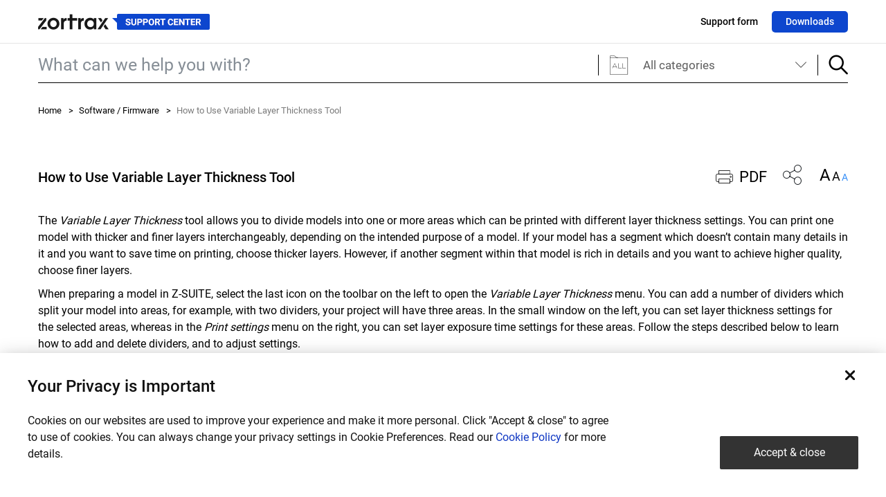

--- FILE ---
content_type: text/html; charset=UTF-8
request_url: https://support.zortrax.com/variable-layer-thickness-tool/
body_size: 9216
content:
    <!DOCTYPE html>
<html lang="en-US" prefix="og: http://ogp.me/ns#">
    <head>
        <meta http-equiv="Content-Type" content="text/html; charset=UTF-8"/>
        <meta http-equiv="X-UA-Compatible" content="IE=edge">
        <meta name="viewport"
              content="width=device-width, initial-scale=1.0, maximum-scale=1.0, minimum-scale=1.0, user-scalable=no">
        <link rel="shortcut icon" type="image/x-icon" href="https://support.zortrax.com/wp-content/themes/zortrax-supportcenter/img/icons/favicon.ico">
                <script> ajaxurl = 'https://support.zortrax.com/wp-admin/admin-ajax.php'; baseurl = 'https://support.zortrax.com/'</script>
<!-- This site is optimized with the Yoast SEO plugin v7.7.2 - https://yoast.com/wordpress/plugins/seo/ -->
<meta name="description" content="Learn how to properly use the Variable Layer Thickness tool in Z-SUITE. This article will help you add dividers and adjust settings for your 3D models."/>
<link rel="canonical" href="https://support.zortrax.com/variable-layer-thickness-tool/" />
<meta property="og:locale" content="en_US" />
<meta property="og:type" content="article" />
<meta property="og:title" content="How to Use Variable Layer Thickness Tool | Zortrax Support Center" />
<meta property="og:description" content="Learn how to properly use the Variable Layer Thickness tool in Z-SUITE. This article will help you add dividers and adjust settings for your 3D models." />
<meta property="og:url" content="https://support.zortrax.com/variable-layer-thickness-tool/" />
<meta property="og:site_name" content="Zortrax" />
<meta property="article:tag" content="area" />
<meta property="article:tag" content="areas" />
<meta property="article:tag" content="divider" />
<meta property="article:tag" content="dividers" />
<meta property="article:tag" content="Inkspire" />
<meta property="article:tag" content="layer thickness" />
<meta property="article:tag" content="print settings" />
<meta property="article:tag" content="print settings inkspire" />
<meta property="article:tag" content="resin printer" />
<meta property="article:tag" content="variable layer" />
<meta property="article:tag" content="variable layer thickness" />
<meta property="article:section" content="Z-SUITE" />
<meta property="article:published_time" content="2019-12-18T13:53:25+01:00" />
<meta property="article:modified_time" content="2020-11-23T13:35:39+01:00" />
<meta property="og:updated_time" content="2020-11-23T13:35:39+01:00" />
<meta property="og:image" content="https://support.zortrax.com/wp-content/uploads/2019/12/inkspire_variable_layers_feat.png" />
<meta property="og:image:secure_url" content="https://support.zortrax.com/wp-content/uploads/2019/12/inkspire_variable_layers_feat.png" />
<meta property="og:image:width" content="1116" />
<meta property="og:image:height" content="1116" />
<meta name="twitter:card" content="summary" />
<meta name="twitter:description" content="Learn how to properly use the Variable Layer Thickness tool in Z-SUITE. This article will help you add dividers and adjust settings for your 3D models." />
<meta name="twitter:title" content="How to Use Variable Layer Thickness Tool | Zortrax Support Center" />
<meta name="twitter:image" content="https://support.zortrax.com/wp-content/uploads/2019/12/inkspire_variable_layers_feat.png" />
<!-- / Yoast SEO plugin. -->

<link rel='dns-prefetch' href='//s.w.org' />
<link rel="alternate" type="application/rss+xml" title="Zortrax &raquo; How to Use Variable Layer Thickness Tool Comments Feed" href="https://support.zortrax.com/variable-layer-thickness-tool/feed/" />
		<script type="text/javascript">
			window._wpemojiSettings = {"baseUrl":"https:\/\/s.w.org\/images\/core\/emoji\/2.4\/72x72\/","ext":".png","svgUrl":"https:\/\/s.w.org\/images\/core\/emoji\/2.4\/svg\/","svgExt":".svg","source":{"concatemoji":"https:\/\/support.zortrax.com\/wp-includes\/js\/wp-emoji-release.min.js?ver=4.9.6"}};
			!function(a,b,c){function d(a,b){var c=String.fromCharCode;l.clearRect(0,0,k.width,k.height),l.fillText(c.apply(this,a),0,0);var d=k.toDataURL();l.clearRect(0,0,k.width,k.height),l.fillText(c.apply(this,b),0,0);var e=k.toDataURL();return d===e}function e(a){var b;if(!l||!l.fillText)return!1;switch(l.textBaseline="top",l.font="600 32px Arial",a){case"flag":return!(b=d([55356,56826,55356,56819],[55356,56826,8203,55356,56819]))&&(b=d([55356,57332,56128,56423,56128,56418,56128,56421,56128,56430,56128,56423,56128,56447],[55356,57332,8203,56128,56423,8203,56128,56418,8203,56128,56421,8203,56128,56430,8203,56128,56423,8203,56128,56447]),!b);case"emoji":return b=d([55357,56692,8205,9792,65039],[55357,56692,8203,9792,65039]),!b}return!1}function f(a){var c=b.createElement("script");c.src=a,c.defer=c.type="text/javascript",b.getElementsByTagName("head")[0].appendChild(c)}var g,h,i,j,k=b.createElement("canvas"),l=k.getContext&&k.getContext("2d");for(j=Array("flag","emoji"),c.supports={everything:!0,everythingExceptFlag:!0},i=0;i<j.length;i++)c.supports[j[i]]=e(j[i]),c.supports.everything=c.supports.everything&&c.supports[j[i]],"flag"!==j[i]&&(c.supports.everythingExceptFlag=c.supports.everythingExceptFlag&&c.supports[j[i]]);c.supports.everythingExceptFlag=c.supports.everythingExceptFlag&&!c.supports.flag,c.DOMReady=!1,c.readyCallback=function(){c.DOMReady=!0},c.supports.everything||(h=function(){c.readyCallback()},b.addEventListener?(b.addEventListener("DOMContentLoaded",h,!1),a.addEventListener("load",h,!1)):(a.attachEvent("onload",h),b.attachEvent("onreadystatechange",function(){"complete"===b.readyState&&c.readyCallback()})),g=c.source||{},g.concatemoji?f(g.concatemoji):g.wpemoji&&g.twemoji&&(f(g.twemoji),f(g.wpemoji)))}(window,document,window._wpemojiSettings);
		</script>
		<style type="text/css">
img.wp-smiley,
img.emoji {
	display: inline !important;
	border: none !important;
	box-shadow: none !important;
	height: 1em !important;
	width: 1em !important;
	margin: 0 .07em !important;
	vertical-align: -0.1em !important;
	background: none !important;
	padding: 0 !important;
}
</style>
<link rel='stylesheet' id='wptg-styles-css'  href='https://support.zortrax.com/wp-content/plugins/table-generator/css/style.css?ver=1.3.0' type='text/css' media='all' />
<link rel='stylesheet' id='vendor_style-css'  href='https://support.zortrax.com/wp-content/themes/zortrax-supportcenter/css/vendor.css?ver=1.0' type='text/css' media='all' />
<link rel='stylesheet' id='main_style-css'  href='https://support.zortrax.com/wp-content/themes/zortrax-supportcenter/css/main.css?ver=1.1.35' type='text/css' media='all' />
<link rel='stylesheet' id='print_style-css'  href='https://support.zortrax.com/wp-content/themes/zortrax-supportcenter/css/print.css?ver=1.2' type='text/css' media='print' />
<link rel='https://api.w.org/' href='https://support.zortrax.com/wp-json/' />
<link rel="EditURI" type="application/rsd+xml" title="RSD" href="https://support.zortrax.com/xmlrpc.php?rsd" />
<link rel="wlwmanifest" type="application/wlwmanifest+xml" href="https://support.zortrax.com/wp-includes/wlwmanifest.xml" /> 
<link rel='shortlink' href='https://support.zortrax.com/?p=27987' />
<link rel="alternate" type="application/json+oembed" href="https://support.zortrax.com/wp-json/oembed/1.0/embed?url=https%3A%2F%2Fsupport.zortrax.com%2Fvariable-layer-thickness-tool%2F" />
<link rel="alternate" type="text/xml+oembed" href="https://support.zortrax.com/wp-json/oembed/1.0/embed?url=https%3A%2F%2Fsupport.zortrax.com%2Fvariable-layer-thickness-tool%2F&#038;format=xml" />
    <title>How to Use Variable Layer Thickness Tool | Zortrax Support Center</title>
    <link rel="icon" href="https://support.zortrax.com/wp-content/uploads/2019/03/favicon.png" sizes="32x32" />
<link rel="icon" href="https://support.zortrax.com/wp-content/uploads/2019/03/favicon.png" sizes="192x192" />
<link rel="apple-touch-icon-precomposed" href="https://support.zortrax.com/wp-content/uploads/2019/03/favicon.png" />
<meta name="msapplication-TileImage" content="https://support.zortrax.com/wp-content/uploads/2019/03/favicon.png" />

        <link rel="stylesheet" href="https://cookie-service.zortrax.com/resources/cookie-service.css"/>

        <!--[if lt IE 9]>
        <script src="https://support.zortrax.com/wp-content/themes/zortrax-supportcenter/js/html5.js"></script>
        <![endif]-->

        <!-- Google Tag Manager -->
        <script>(function (w, d, s, l, i) {
                w[l] = w[l] || [];
                w[l].push({
                    'gtm.start':
                        new Date().getTime(), event: 'gtm.js'
                });
                var f = d.getElementsByTagName(s)[0],
                    j = d.createElement(s), dl = l != 'dataLayer' ? '&l=' + l : '';
                j.async = true;
                j.src =
                    'https://www.googletagmanager.com/gtm.js?id=' + i + dl;
                f.parentNode.insertBefore(j, f);
            })(window, document, 'script', 'dataLayer', 'GTM-N9787XR');</script>
        <!-- End Google Tag Manager -->
    </head>
<body class="post-template-default single single-post postid-27987 single-format-standard load">
<!-- Google Tag Manager (noscript) -->
<noscript>
    <iframe src="https://www.googletagmanager.com/ns.html?id=GTM-N9787XR"
            height="0" width="0" style="display:none;visibility:hidden"></iframe>
</noscript>
<!-- End Google Tag Manager (noscript) -->

<div class="top-menu">
    <div class="container">
        <div class="row">
            <div class="col-6 pl-xl-0">
                <a href="https://support.zortrax.com" class="logo">
                    <img src="https://support.zortrax.com/wp-content/themes/zortrax-supportcenter/img/supportcenter_logo.png"/>
                </a>
            </div>
            <div class="col-6 pr-xl-0">
                <div class="nav-right d-flex h-100 align-items-center justify-content-end">
                    <a href="/support-form">Support form</a>
                    <a href="/downloads" class="btn-darkblue d-none d-md-block">Downloads</a>
                </div>
            </div>
        </div>
    </div>
</div>

<section class="search--module">
            <div class="container container-xl search-global">
            <div class="row search-mb">
                <div class="col-12 p-xl-0 live-container" id="liveContainer">
                    <form method="get" action="https://support.zortrax.com/all-categories/"
                          id="categorySearchForm" class="search-form">
                        <div class="input-group main-group d-flex flex-column flex-md-row">
                            <div class="input-group">
                                <input type="hidden" name="printers" value=""/>
                                <label for="search" class="sr-only">Search</label>
                                <input
                                    data-printers=""
                                    data-category="variable-layer-thickness-tool"
                                    type="search"
                                    class="form-control input-search live-search jsLiveSearch"
                                    id="search"
                                    name="keyword"
                                    placeholder="What can we help you with?"
                                    autocomplete="off"
                                    data-form="#categorySearchForm"
                                    value=""
                                >
                                <button class="btn btn-primary d-md-none btn-sm" type="submit">
                                    <span class="sr-only">Search</span>
                                    <span class="icon-search2"></span>
                                </button>
                            </div>
                            <div class="input-group-btn">
                                <button type="button"
                                        class="btn btn-secondary dropdown-toggle d-flex align-items-center"
                                        id="search-categories-btn" data-toggle="dropdown" aria-haspopup="true"
                                        aria-expanded="false">
                                    <span class="icon-all-categories"></span>
                                    All categories
                                </button>
                                <div class="dropdown-menu dropdown-menu-left" id="search-categories"
                                     aria-labelledby="search-categories-btn">
                                    <div class="radio ninja-radio">
                                        <input type="radio" name="category" id="all-categories" value="all-categories"
                                               checked>
                                        <label for="all-categories">
                                            <span class="icon-all-categories"></span>
                                            All categories                                        </label>
                                    </div>

                                                                            <div class="radio ninja-radio">
                                            <input type="radio" name="category" id="quick-start"
                                                   value="quick-start">
                                            <label
                                                for="quick-start" >
                                                <span
                                                    class="icon-quick-start"></span>
                                                Quick Start                                                <span class="sr-only">Quick Start</span>
                                            </label>
                                        </div>
                                                                            <div class="radio ninja-radio">
                                            <input type="radio" name="category" id="repair-it-by-yourself"
                                                   value="repair-it-by-yourself">
                                            <label
                                                for="repair-it-by-yourself" >
                                                <span
                                                    class="icon-repair-it-yourself"></span>
                                                Repair it Yourself                                                <span class="sr-only">Repair it Yourself</span>
                                            </label>
                                        </div>
                                                                            <div class="radio ninja-radio">
                                            <input type="radio" name="category" id="maintenance"
                                                   value="maintenance">
                                            <label
                                                for="maintenance" >
                                                <span
                                                    class="icon-maintenance"></span>
                                                Maintenance                                                <span class="sr-only">Maintenance</span>
                                            </label>
                                        </div>
                                                                            <div class="radio ninja-radio">
                                            <input type="radio" name="category" id="tips-tricks"
                                                   value="tips-tricks">
                                            <label
                                                for="tips-tricks" >
                                                <span
                                                    class="icon-tips-tricks"></span>
                                                Tips & Tricks                                                <span class="sr-only">Tips & Tricks</span>
                                            </label>
                                        </div>
                                                                            <div class="radio ninja-radio">
                                            <input type="radio" name="category" id="software-firmware"
                                                   value="software-firmware">
                                            <label
                                                for="software-firmware" >
                                                <span
                                                    class="icon-software--firmware"></span>
                                                Software / Firmware                                                <span class="sr-only">Software / Firmware</span>
                                            </label>
                                        </div>
                                                                            <div class="radio ninja-radio">
                                            <input type="radio" name="category" id="troubleshooting"
                                                   value="troubleshooting">
                                            <label
                                                for="troubleshooting" >
                                                <span
                                                    class="icon-troubleshooting"></span>
                                                Troubleshooting                                                <span class="sr-only">Troubleshooting</span>
                                            </label>
                                        </div>
                                                                    </div>
                                <button class="btn btn-primary d-none d-md-block" type="submit">
                                    <span class="sr-only">Search</span>
                                    <span class="icon-search2"></span>
                                </button>
                            </div>
                        </div>
                        <div class="bottom-row d-flex flex-column flex-lg-row">
                            <div
                                class="col-12  pl-lg-0 order-2 order-lg-1 d-none d-lg-block">
                                <ol class="breadcrumb" id="breadcrumb">
    <li><a href="https://support.zortrax.com/" title="Home">Home</a></li>

                <li><a href="https://support.zortrax.com/software-firmware/">Software / Firmware</a></li>
    
            <li class="active">How to Use Variable Layer Thickness Tool</li>
    </ol>
                            </div>
                                                    </div>
                    </form>
                </div>
            </div>
        </div>
    </section>


<main class="page--wrapper" role="main">	
			<section class="single--page stepper">
    <div class="container container-xl p-xl-0">
        <div class="post-meta">
    <div class="context-tools">
        <div class="row">
            <div class="col-12 col-md-4 d-flex flex-row text-right justify-content-end align-items-center order-md-2">
                <div class="print d-flex align-items-center">
                    <a href="javascript:void(0)" rel="nofollow" title="Print This Post" data-toggle="tooltip" data-placement="top" class="printer" onclick="window.print()"><span class="icon-print"></span></a>
                    <a
                            target="_blank"
                            class="btn btn-link"
                            data-toggle="tooltip"
                            data-placement="top"
                            data-container="body"
                            title="Generate a PDF file"
                            href="https://support.zortrax.com/pdf/create/steps.php?id=27987"
                    >PDF</a>
                </div>
                <div class="share">
                    <ul class="nav nav-pills bar flex-row">
                                                <li class="gfx-fb"><a target="_blank" onclick="socialMediaSharer('https://support.zortrax.com/variable-layer-thickness-tool/', 'How to Use Variable Layer Thickness Tool', 'https://support.zortrax.com/wp-content/uploads/2019/12/inkspire_variable_layers_feat-282x282.png', 'FB'); return false;" title="Facebook"></a></li>
                        <li class="gfx-tw"><a target="_blank" onclick="socialMediaSharer('https://support.zortrax.com/variable-layer-thickness-tool/', false, false, 'TW'); return false;" title="Twitter"></a></li>
                        <li class="gfx-gp"><a target="_blank" onclick="socialMediaSharer('https://support.zortrax.com/variable-layer-thickness-tool/', false, false, 'GP'); return false;" title="Google+"></a></li>
                        <li class="gfx-in"><a target="_blank" onclick="socialMediaSharer('https://support.zortrax.com/variable-layer-thickness-tool/', 'How to Use Variable Layer Thickness Tool', false, 'LI'); return false;" title="Linkedin"></a></li>
                    </ul>
                    <span class="icon-share"></span>
                </div>

                <div class="text-size jsChangeFontSize">
                    <a href="#large-text-size" class="large">A</a>
                    <a href="#medium-text-size" class="medium">A</a>
                    <a href="#normal-text-size" class="normal active">A</a>
                </div>
            </div>
            <div class="col-12 col-md-8 d-flex align-items-center order-md-1">
                <h1>How to Use Variable Layer Thickness Tool</h1>
            </div>
        </div>
    </div>
</div>    </div>
    <div class="page-content">
        <div class="post">
            <div class="entry">
                <div class="container container-xl p-xl-0 clearfix">
                    <p><strong>The <em>Variable Layer Thickness</em> tool allows you to divide models into one or more areas which can be printed with different layer thickness settings. You can print one model with thicker and finer layers interchangeably, depending on the intended purpose of a model. If your model has a segment which doesn&#8217;t contain many details in it and you want to save time on printing, choose thicker layers. However, if another segment within that model is rich in details and you want to achieve higher quality, choose finer layers.</p>
<p>When preparing a model in Z-SUITE, select the last icon on the toolbar on the left to open the <em>Variable Layer Thickness</em> menu. You can add a number of dividers which split your model into areas, for example, with two dividers, your project will have three areas. In the small window on the left, you can set layer thickness settings for the selected areas, whereas in the <em>Print settings</em> menu on the right, you can set layer exposure time settings for these areas. Follow the steps described below to learn how to add and delete dividers, and to adjust settings.</strong></p>
                </div>
            </div>
                                                
                                                                    <article class="step even" id="step_0">
                            <div class="container container-xl p-xl-0">
                                <div class="step_header d-flex align-items-center">
                                    <div class="step_number">1</div>
                                    <div class="align-self-center">
                                        <h1 data-step="1" class="step_title">Adding Dividers</h1>
                                    </div>
                                </div>
                                                                                                                                                                                                <div class="row">
                                                <div class="col-12 col-md-8 order-md-2">
                                                    
    <div class="gallery-wrapper">
        <div class="gallery-step jsStepGallery" data-nav="#nav_" id="gallery_">
                            <div>
                    <figure class="item image">
    <figcaption class="image-data">
        <div class="icon-links">
            <a href="/images/download.php?img=/wp-content/uploads/2019/12/1a.png"><span class="icon-download"></span></a>
            <a href="#" class="full-screen-image d-none d-md-inline-block" title="Show full image" data-image="https://support.zortrax.com/wp-content/uploads/2019/12/1a.png" data-width="1920"><span class="icon-full-screen"></span></a>
            <a href="https://support.zortrax.com/wp-content/uploads/2019/12/1a.png" class="d-md-none" target="_blank" title="Open image in new tab"><span class="icon-full-screen"></span></a>
        </div>
    </figcaption>
    <img src="https://support.zortrax.com/wp-content/uploads/2019/12/1a-825x464.png" alt="1a.png"/>
</figure>                                            <div class="col-12 pl-0 d-block d-md-none step-content sm-step-content">
                            <p>1. Once you upload your model to the workspace and make the necessary changes to its size and position, move on to the <strong>Print settings</strong> step. First, select the <strong>Material Group</strong> and then <strong>Material</strong> type. </p>
                        </div>
                                    </div>
                                <div>
                    <figure class="item image">
    <figcaption class="image-data">
        <div class="icon-links">
            <a href="/images/download.php?img=/wp-content/uploads/2019/12/1b.png"><span class="icon-download"></span></a>
            <a href="#" class="full-screen-image d-none d-md-inline-block" title="Show full image" data-image="https://support.zortrax.com/wp-content/uploads/2019/12/1b.png" data-width="1920"><span class="icon-full-screen"></span></a>
            <a href="https://support.zortrax.com/wp-content/uploads/2019/12/1b.png" class="d-md-none" target="_blank" title="Open image in new tab"><span class="icon-full-screen"></span></a>
        </div>
    </figcaption>
    <img src="https://support.zortrax.com/wp-content/uploads/2019/12/1b-825x464.png" alt="1b.png"/>
</figure>                                            <div class="col-12 pl-0 d-block d-md-none step-content sm-step-content">
                            <p>2. To split your model into areas, select the <strong>Variable Layer Thickness</strong> icon on the toolbar on the left and add one or more dividers. You can do it by selecting the number of dividers and clicking the <em>Add</em> button, or by clicking directly on the spot where you want your model to be divided. </p>
                        </div>
                                    </div>
                                <div>
                    <figure class="item image">
    <figcaption class="image-data">
        <div class="icon-links">
            <a href="/images/download.php?img=/wp-content/uploads/2019/12/1c.png"><span class="icon-download"></span></a>
            <a href="#" class="full-screen-image d-none d-md-inline-block" title="Show full image" data-image="https://support.zortrax.com/wp-content/uploads/2019/12/1c.png" data-width="1920"><span class="icon-full-screen"></span></a>
            <a href="https://support.zortrax.com/wp-content/uploads/2019/12/1c.png" class="d-md-none" target="_blank" title="Open image in new tab"><span class="icon-full-screen"></span></a>
        </div>
    </figcaption>
    <img src="https://support.zortrax.com/wp-content/uploads/2019/12/1c-825x464.png" alt="1c.png"/>
</figure>                                            <div class="col-12 pl-0 d-block d-md-none step-content sm-step-content">
                            <p>3. Once you add the first divider, you can add more dividers by double-clicking on the <strong>Model height</strong> bar that appears on the right. Also, you can click and hold the divider on the Model height bar to move the added divider along the model in both directions.</p>
                        </div>
                                    </div>
                        </div>
        <div class="g-nav d-none d-print-none" data-target="#gallery_" id="nav_">
                            <div class="item">
                    <div class="dot">
                        1                    </div>
                </div>
                            <div class="item">
                    <div class="dot">
                        2                    </div>
                </div>
                            <div class="item">
                    <div class="dot">
                        3                    </div>
                </div>
                    </div>
        <div class="arrows"></div>
    </div>
                                                </div>
                                                <div class="col-12 col-md-4 step-content d-none d-md-block order-md-1">

                                                    <div class="gallery-steps-content" data-for="#gallery_">
                                                                                                                                                                            <div class="point active" data-step-number="0">
                                                                <p>1. Once you upload your model to the workspace and make the necessary changes to its size and position, move on to the <strong>Print settings</strong> step. First, select the <strong>Material Group</strong> and then <strong>Material</strong> type. </p>
                                                            </div>
                                                                                                                    <div class="point" data-step-number="1">
                                                                <p>2. To split your model into areas, select the <strong>Variable Layer Thickness</strong> icon on the toolbar on the left and add one or more dividers. You can do it by selecting the number of dividers and clicking the <em>Add</em> button, or by clicking directly on the spot where you want your model to be divided. </p>
                                                            </div>
                                                                                                                    <div class="point" data-step-number="2">
                                                                <p>3. Once you add the first divider, you can add more dividers by double-clicking on the <strong>Model height</strong> bar that appears on the right. Also, you can click and hold the divider on the Model height bar to move the added divider along the model in both directions.</p>
                                                            </div>
                                                                                                            </div>
                                                </div>
                                            </div>

                                                                                                                                        </div>
                        </article>
                                                                    <article class="step odd" id="step_1">
                            <div class="container container-xl p-xl-0">
                                <div class="step_header d-flex align-items-center">
                                    <div class="step_number">2</div>
                                    <div class="align-self-center">
                                        <h1 data-step="2" class="step_title">Deleting Areas</h1>
                                    </div>
                                </div>
                                                                                                                                                                                                <div class="row">
                                                <div class="col-12 col-md-8 order-md-2">
                                                    <figure class="item image">
    <figcaption class="image-data">
        <div class="icon-links">
            <a href="/images/download.php?img=/wp-content/uploads/2019/12/2.png"><span class="icon-download"></span></a>
            <a href="#" class="full-screen-image d-none d-md-inline-block" title="Show full image" data-image="https://support.zortrax.com/wp-content/uploads/2019/12/2.png" data-width="1920"><span class="icon-full-screen"></span></a>
            <a href="https://support.zortrax.com/wp-content/uploads/2019/12/2.png" class="d-md-none" target="_blank" title="Open image in new tab"><span class="icon-full-screen"></span></a>
        </div>
    </figcaption>
    <img src="https://support.zortrax.com/wp-content/uploads/2019/12/2-825x464.png" alt="2.png"/>
</figure>                                                </div>
                                                <div class="col-12 col-md-4 step-content order-md-1">
                                                    
<p>You can delete an area with the cross icons (<strong>x</strong>) in the Variable Layer Thickness menu on the left or by clicking on a divider on the Model height bar on the right and pressing the <em>Del</em> button on the keyboard. </p>

                                                </div>
                                            </div>
                                                                                                                                        </div>
                        </article>
                                                                    <article class="step even" id="step_2">
                            <div class="container container-xl p-xl-0">
                                <div class="step_header d-flex align-items-center">
                                    <div class="step_number">3</div>
                                    <div class="align-self-center">
                                        <h1 data-step="3" class="step_title">Layer Exposure Time Settings</h1>
                                    </div>
                                </div>
                                                                                                                                                                                                <div class="row">
                                                <div class="col-12 col-md-8 order-md-2">
                                                    <figure class="item image">
    <figcaption class="image-data">
        <div class="icon-links">
            <a href="/images/download.php?img=/wp-content/uploads/2019/12/3.png"><span class="icon-download"></span></a>
            <a href="#" class="full-screen-image d-none d-md-inline-block" title="Show full image" data-image="https://support.zortrax.com/wp-content/uploads/2019/12/3.png" data-width="1920"><span class="icon-full-screen"></span></a>
            <a href="https://support.zortrax.com/wp-content/uploads/2019/12/3.png" class="d-md-none" target="_blank" title="Open image in new tab"><span class="icon-full-screen"></span></a>
        </div>
    </figcaption>
    <img src="https://support.zortrax.com/wp-content/uploads/2019/12/3-825x464.png" alt="3.png"/>
</figure>                                                </div>
                                                <div class="col-12 col-md-4 step-content order-md-1">
                                                    
<p>Once you add a selected number of dividers to your model, adjust layer thickness settings for each created area in the Variable Layer Thickness menu on the left. Select the desired layer thickness values from the drop-down list. Next, move on to the <em>Advanced Print Setting</em> menu on the right. In the <em>Layer thickness</em> section, you will see the default <strong>Layer exposure time</strong> values for the resin type you have chosen earlier. If you want to change the Layer exposure time settings for in the assigned areas, type in the desired value or use the +/- icons. </p>
<p>Remember that the same layer thickness values will have exactly the same layer exposure time settings, even when selected for different areas in your model.</p>
<p>Next, move on to the <strong>Preview</strong> step where the program will generate a .zcodex file. Layer thickness settings for your model are also saved in a .zprojx file and are available once you open the Variable layer thickness menu after loading a project. </p>

                                                </div>
                                            </div>
                                                                                                                                        </div>
                        </article>
                                                        </div>
        <div class="helpful-section">
            <div class="container container-xl p-xl-0">
                <div class="helpful-article">
		<div class="tab-content">
		<div role="tabpanel" class="tab-pane fade show active" id="questionState">
			<div class="question-state d-flex justify-content-center align-items-center">
				<h2 class="mt-0">Was this article helpful?</h2>
				<a href="#feedbackPositive" class="btn btn-default btn-inverse jsAddPostRating align-self-center d-block" role="tab" data-toggle="tab" data-id="27987">
                    Yes                </a>
				<a href="/support-form/" class="btn btn-default btn-inverse align-self-center d-block">No</a>
			</div>
		</div>
		<div role="tabpanel" class="tab-pane fade text-center question-state" id="feedbackPositive">
			<h2>Thank you for your feedback.</h2>
		</div>
	</div>
</div>            </div>
        </div>
        
<section class="related-articles" id="related-articles">
    <div class="container container-xl">
        <div class="row">
            <div class="col-12">
                <header>
                    <h3>Related Posts:</h3>
                </header>
            </div>
            <div class="col-md-12 col-sm-12">
                <div class="posts--list row justify-content-center justify-content-md-start">
                                            <div class="col col-12 col-md-6 col-lg-4 col-xl-3">
                            <a class="post-card mr-auto ml-auto" href="https://support.zortrax.com/z-suite-2-print-preparation/" title="Read more: Z-SUITE 2: Print Preparation">
                                <div class="tags-badge">
                                    <span class="btn btn-link">Z-SUITE</span>                                </div>
                                <div class="thumb">
                                    <img width="380" height="386" src="https://support.zortrax.com/wp-content/uploads/2019/10/z-suite-2_print_preparation_feat-380x386.png" class="attachment-home-carousel size-home-carousel wp-post-image" alt="" />                                </div>
                                <div class="category-headline">
                                                                        <span class="category"></span>
                                    <div class="category-icon ">
                                        <span class="icon-"></span>
                                    </div>
                                    <h3>Z-SUITE 2: Print Preparation</h3>
                                </div>
                            </a>
                        </div>
                                            <div class="col col-12 col-md-6 col-lg-4 col-xl-3">
                            <a class="post-card mr-auto ml-auto" href="https://support.zortrax.com/exposure-time-calibration/" title="Read more: Exposure Time Calibration">
                                <div class="tags-badge">
                                    <span class="btn btn-link">Inkspire</span>                                </div>
                                <div class="thumb">
                                    <img width="380" height="386" src="https://support.zortrax.com/wp-content/uploads/2019/07/exposure_time_calibration_feat-380x386.png" class="attachment-home-carousel size-home-carousel wp-post-image" alt="" />                                </div>
                                <div class="category-headline">
                                                                        <span class="category"></span>
                                    <div class="category-icon ">
                                        <span class="icon-"></span>
                                    </div>
                                    <h3>Exposure Time Calibration</h3>
                                </div>
                            </a>
                        </div>
                                            <div class="col col-12 col-md-6 col-lg-4 col-xl-3">
                            <a class="post-card mr-auto ml-auto" href="https://support.zortrax.com/exporting-files-from-third-party-slicers/" title="Read more: Exporting Files from Third-Party Slicers">
                                <div class="tags-badge">
                                    <span class="btn btn-link">Inkspire</span>                                </div>
                                <div class="thumb">
                                    <img width="380" height="386" src="https://support.zortrax.com/wp-content/uploads/2019/06/exporting_files_from_third-party_slicers_feat-380x386.png" class="attachment-home-carousel size-home-carousel wp-post-image" alt="" />                                </div>
                                <div class="category-headline">
                                                                        <span class="category"></span>
                                    <div class="category-icon ">
                                        <span class="icon-"></span>
                                    </div>
                                    <h3>Exporting Files from Third-Party Slicers</h3>
                                </div>
                            </a>
                        </div>
                                            <div class="col col-12 col-md-6 col-lg-4 col-xl-3">
                            <a class="post-card mr-auto ml-auto" href="https://support.zortrax.com/inkspire-printing-post-processing/" title="Read more: Printing &#038; Post-Processing">
                                <div class="tags-badge">
                                    <span class="btn btn-link">Inkspire</span>                                </div>
                                <div class="thumb">
                                    <img width="380" height="386" src="https://support.zortrax.com/wp-content/uploads/2018/12/First-Use-Inkspire-380x386.jpg" class="attachment-home-carousel size-home-carousel wp-post-image" alt="" />                                </div>
                                <div class="category-headline">
                                                                        <span class="category"></span>
                                    <div class="category-icon ">
                                        <span class="icon-"></span>
                                    </div>
                                    <h3>Printing &#038; Post-Processing</h3>
                                </div>
                            </a>
                        </div>
                                    </div>
            </div>
        </div>
    </div>
</section>
    </div>

    <div class="zx-back d-none" id="zx-back">
        <a href="#" id="go-back" class="back align-self-center" title="Go back"><img src="https://support.zortrax.com/wp-content/themes/zortrax-supportcenter/img/better-arrow-left.svg" alt="Arrow back"></a>
        <a href="#" id="back-to-top" class="to-top align-self-center" title="Back to top"><img src="https://support.zortrax.com/wp-content/themes/zortrax-supportcenter/img/better-arrow-up.svg" alt="Arrow up"/></a>
    </div>

    <div class="modal fade modal-full-image" tabindex="-1" role="dialog" aria-labelledby="image-modal" id="image-modal" aria-hidden="true">
        <button type="button" class="close" data-dismiss="modal" aria-label="Close">
            <span aria-hidden="true"><span class="icon-exit"></span></span>
        </button>
        <div class="modal-dialog">
            <div class="modal-content">
            </div>
        </div>
    </div>

    <div id="spinner" class="sk-three-bounce spinner">
        <div class="sk-child sk-bounce1"></div>
        <div class="sk-child sk-bounce2"></div>
        <div class="sk-child sk-bounce3"></div>
    </div>
</section>
	</main>
<footer class="footer">
    <div class="container">
        <div class="row">
            <div class="col-6 col-md-3">
                <header>
                    <h2>Support</h2>
                </header>
                <ul>
                    <li><a href="/all-categories/?printers=">Knowledge base</a></li>
                    <li><a href="/user-guides">User guides</a></li>
                    <li><a href="/support-form">Support form</a></li>
                    <li><a href="/downloads">Downloads</a></li>
                    <li><a href="/zortrax-warranty-repair-request">Warranty terms & conditions</a></li>
                </ul>

                <div class="footer-section">
                    <header>
                        <h2>Buy now</h2>
                    </header>
                    <ul>
                        <li><a href="//store.zortrax.com" target="_blank" rel="noopener">Online store</a></li>
                        <li><a href="//store.zortrax.com/samples" target="_blank" rel="noopener">Order a sample</a></li>
                        <li><a href="//zortrax.com/resellers" target="_blank" rel="noopener">Find your local
                                Reseller</a></li>
                    </ul>
                </div>
            </div>

            <div class="col-6 col-md-3">

                <div class="">
                    <header>
                        <h2>Company</h2>
                    </header>
                    <ul>
                        <li><a href="//zortrax.com/company/about-zortrax" target="_blank" rel="noopener">About
                                Zortrax</a></li>
                        <li><a href="//zortrax.com/become-reseller/" target="_blank" rel="noopener">Become Zortrax
                                Reseller</a></li>
                        <li><a href="//resellers.zortrax.com" target="_blank" rel="noopener">Resellers Platform</a></li>
                        <li><a href="//zortrax.com/contact/" target="_blank" rel="noopener">Contact</a></li>
                        <li><a href="//zortrax.com/privacy-policy" target="_blank" rel="noopener">Privacy Policy</a>
                        </li>
                    </ul>
                </div>

                <div class="footer-section">
                    <header>
                        <a href="//zortrax.com/blog/" target="_blank"><h2>Blog</h2></a>
                    </header>
                    <ul>
                        <li><a href="https://zortrax.com/blog/category/case-studies/" target="_blank" rel="noopener">Case
                                stories</a></li>
                        <li><a href="https://zortrax.com/blog/category/news/" target="_blank" rel="noopener">News</a>
                        </li>
                        <li><a href="https://zortrax.com/blog/category/events/" target="_blank"
                               rel="noopener">Events</a></li>

                    </ul>
                </div>

            </div>

            <div class="col-12 col-md-6 newsletter">

                <div class="soc">
                    <header>
                        <h2>Stay up to date</h2>
                    </header>
                    <div class="links d-flex d-row justify-content-start">
                        <div class="spocial-icon pl-0">
                            <a href="https://www.facebook.com/Zortrax" title="Facebook" target="_blank"
                               rel="nofollow noopener">
                                <span class="sr-only">Facebook</span>
                                <span class="icon-facebook"></span>
                            </a>
                        </div>
                        <div class="spocial-icon">
                            <a href="https://twitter.com/zortrax_3d" title="Twitter" target="_blank"
                               rel="nofollow noopener">
                                <span class="sr-only">Twitter</span>
                                <span class="icon-twitter"></span>
                            </a>
                        </div>
                        <div class="spocial-icon">
                            <a href="https://www.linkedin.com/company/5103737?trk=tyah&trkInfo=clickedVertical%3Acompany%2CclickedEntityId%3A5103737%2Cidx%3A1-1-1%2CtarId%3A1479394422381%2Ctas%3Azortrax"
                               title="LinkedIn" target="_blank" rel="nofollow noopener">
                                <span class="sr-only">LinkedIn</span>
                                <span class="icon-linkedin"></span>
                            </a>
                        </div>
                        <div class="spocial-icon">
                            <a href="https://www.youtube.com/user/ZortraXTV" title="Youtube" target="_blank"
                               rel="nofollow noopener" class="yt">
                                <span class="sr-only">Youtube</span>
                                <span class="icon-youtube"></span>
                            </a>
                        </div>
                        <div class="spocial-icon">
                            <a href="https://www.instagram.com/zortrax/" title="Instagram" target="_blank"
                               rel="nofollow noopener" class="yt">
                                <span class="sr-only">Instagram</span>
                                <span class="icon-instagram"></span>
                            </a>
                        </div>
                    </div>
                </div>

                <div class="newsletter-section">
                    <header>
                        <h2>Sign up for news & offers</h2>
                    </header>
                    <form action="" class="subscribe-form" id="newsletter_form" name="newsletter_form" novalidate
                          onsubmit="submit_newsletter(this)" data-cy="newsletterForm">
                        <div class="input-group">
                            <input data-cy="email-input" type="email" class="form-control" name="email"
                                   id="emailAddress" placeholder="Your Email" data-msg-required="This field is required"
                                   data-msg-correctly="Please enter a valid email address" aria-label="email address"
                                   required>
                            <span class="input-group-btn">
                                <button data-cy="submit" class="btn btn-primary" type="submit"
                                        id="newsletter_form_submit"
                                        aria-label="Send your email address to newsletter list">Join</button>
                            </span>
                        </div>
                    </form>
                </div>
            </div>
        </div>
    </div>

    <div class="copyright">
        <div class="container">
            Zortrax &copy; 2025. All rights reserved.
        </div>
    </div>
</footer>

<script type='text/javascript' src='https://support.zortrax.com/wp-includes/js/wp-embed.min.js?ver=4.9.6'></script>
<script type='text/javascript' src='https://support.zortrax.com/wp-content/themes/zortrax-supportcenter/js/vendor.js?ver=1.0'></script>
<script type='text/javascript' src='https://support.zortrax.com/wp-content/themes/zortrax-supportcenter/js/main.js?ver=1.1.35'></script>

<script src="https://cookie-service.zortrax.com/resources/cookie-service.js"></script>

</body>
</html>


--- FILE ---
content_type: text/css
request_url: https://support.zortrax.com/wp-content/themes/zortrax-supportcenter/css/main.css?ver=1.1.35
body_size: 13401
content:
.btn-darkblue{background-color:#0D46CE;color:white !important;border-radius:5px;padding:5px 20px}.navbar-dark{padding-top:10px;padding-bottom:10px;height:auto}@media (min-width: 992px){.navbar-dark{height:60px;padding-top:0;padding-bottom:0}}.navbar-dark.fixed-top{position:relative}@media (min-width: 992px){.navbar-dark.bg-black{background-color:#000}}.navbar-dark .navbar-brand img{width:128px}.navbar-dark #navbarsDefault{text-align:center}.navbar-dark #navbarsDefault .login-menu{padding-top:50px}@media (min-width: 992px){.navbar-dark #navbarsDefault .login-menu{padding-top:0}}.navbar-dark #navbarsDefault.show,.navbar-dark #navbarsDefault.collapsing{-webkit-box-orient:vertical;-webkit-box-direction:normal;-ms-flex-direction:column;flex-direction:column}@media (min-width: 992px){.navbar-dark #navbarsDefault.show,.navbar-dark #navbarsDefault.collapsing{-webkit-box-orient:horizontal;-webkit-box-direction:normal;-ms-flex-direction:row;flex-direction:row}}.navbar-dark .navbar-toggler{color:#000;font-size:50px;border:none}.navbar-dark .navbar-toggler-icon{background-color:#000}.navbar-dark .navbar-nav .nav-item:first-child a{padding-left:0}.navbar-dark .navbar-nav.navbar-right li a.link-login{padding-right:0;font-family:"Roboto",sans-serif;font-weight:400}.navbar-dark .navbar-nav.navbar-right li.dropdown .dropdown-menu{width:100%;border-radius:0;margin-top:10px;padding:10px 0}.navbar-dark .navbar-nav.navbar-right li.dropdown .dropdown-menu a{color:#2e8af7;padding-top:5px;padding-bottom:5px;text-transform:none}.navbar-dark .navbar-nav.navbar-right li.dropdown .dropdown-menu a:hover{background-color:#efefef}.navbar-dark .navbar-nav .nav-link{color:#000;font-family:"Roboto",sans-serif;text-transform:uppercase;padding:0 7px;line-height:1;cursor:pointer;font-size:16px;margin-top:12px;margin-bottom:12px}@media (min-width: 992px){.navbar-dark .navbar-nav .nav-link{line-height:0.09;color:#fff;font:1.4rem "Roboto",sans-serif;padding-top:0;line-height:normal;margin-top:0;margin-bottom:0}}.navbar-dark .navbar-nav .nav-link:hover,.navbar-dark .navbar-nav .nav-link:focus{color:#2e8af7}.top-menu{border-bottom:solid 1px #E5E5E5}.top-menu .logo img{margin-top:20px;margin-bottom:19px}@media (max-width: 374px){.top-menu .logo img{height:18px}}.top-menu .nav-right{padding-top:16px;padding-bottom:15px}.top-menu .nav-right a{color:#000;font-size:14px;font-family:"Roboto",sans-serif;text-decoration:none;font-weight:500}.top-menu .nav-right a:hover{color:#2e8af7}.top-menu .nav-right a:last-child{margin-left:20px}@media (max-width: 991px) and (min-width: 576px){.navbar-expand-lg>.container,.navbar-expand-lg>.container-fluid{padding-right:15px;padding-left:15px}}.footer{width:100%;background-color:#efefef;min-height:300px;padding-top:40px}.footer header{margin-bottom:10px}.footer header a{text-decoration:none}.footer header a:hover{color:inherit}.footer header h2{color:#000;font-size:13px;font-family:Roboto;font-weight:700;margin-bottom:0}.footer .copyright{text-align:right;font-size:13px;font-family:Roboto;border-top:solid 1px white;padding-top:15px;padding-bottom:15px;margin-top:40px}.footer ul{list-style:none;margin:0;padding:0}.footer ul li{display:block;width:100%}.footer ul li a{font-size:13px;font-family:Roboto;color:#000;line-height:22px}.footer ul li a:hover{text-decoration:none;color:#2e8af7}.footer .footer-section{margin-top:20px}@media (min-width: 992px){.footer .newsletter{margin-top:0}}.footer .newsletter .soc{margin-top:35px}@media (min-width: 768px){.footer .newsletter .soc{margin-top:0}}.footer .newsletter .soc .links{padding-top:5px}.footer .newsletter .soc .links .spocial-icon{padding-left:7px;padding-right:7px;display:block}.footer .newsletter .soc .links .spocial-icon a{color:#000;font-size:20px;display:block}.footer .newsletter .soc .links .spocial-icon a.yt{line-height:1.7}.footer .newsletter .soc .links .spocial-icon a:hover{color:#2e8af7;text-decoration:none}.footer .newsletter .newsletter-section{margin-top:30px}.footer .newsletter .subscribe-form{padding-top:10px}.footer .newsletter .subscribe-form .input-group{margin-bottom:5px;position:relative}.footer .newsletter .subscribe-form .input-group .btn-primary,.footer .newsletter .subscribe-form .input-group input{border:1px solid #363636;background-color:transparent;border-radius:0}.footer .newsletter .subscribe-form .input-group input{color:#555555;font-size:14px;font-family:"Roboto",sans-serif;background-color:white;border:0;padding:12px}.footer .newsletter .subscribe-form .input-group .btn-primary{font:14px Roboto;font-weight:500;color:#555555;cursor:pointer;padding:9px 18px;text-shadow:none;margin-left:20px;padding:12px 20px;border-radius:3px;border:solid 1px #999999}.footer .newsletter .subscribe-form .input-group .btn-primary:focus{-webkit-box-shadow:none;box-shadow:none}.footer .newsletter .subscribe-form .input-group .msg-error{position:absolute;bottom:-17px;left:0}.footer .newsletter .subscribe-form .msg-error{color:#ff4646;position:static}.footer .newsletter label{color:#000;font-size:10px;font-family:"Roboto",sans-serif;cursor:pointer}.footer .newsletter .checkbox{margin-top:20px}.footer .newsletter .checkbox input[type="checkbox"]{display:none}.footer .newsletter .checkbox input[type="checkbox"]+label{padding:0 0 0 35px;position:relative;line-height:1;display:inline-block;width:100%}.footer .newsletter .checkbox input[type="checkbox"]+label:before{content:"";display:inline-block;position:absolute;background-color:transparent;left:0;top:-5px;width:19px;height:19px;border:1px solid #363636;cursor:pointer}.footer .newsletter .checkbox input[type="checkbox"]+label:after{content:'\e91f';display:none;font-family:'ZORTRAX_SUPPORT';font-style:normal;font-weight:normal;line-height:1;-webkit-font-smoothing:antialiased;-moz-osx-font-smoothing:grayscale;position:absolute;left:3px;top:-2px;width:14px;color:#2e8af7;font-size:14px;height:11px}.footer .newsletter .checkbox input[type="checkbox"]:checked+label:after{display:inline-block}.modal-content{padding:20px;border:none;-webkit-box-shadow:none;box-shadow:none;font-family:"Roboto",sans-serif;border-radius:0}.modal-content#serial_mode{display:none}.modal-content .modal-header{padding:0 0 20px;border-bottom:none;-webkit-box-align:start;-ms-flex-align:start;align-items:start}.modal-content .modal-header .modal-title{font-size:23px;font-family:"Roboto",sans-serif}.modal-content .modal-header .close{font-size:20px}.modal-content .modal-body{padding:0}.modal-content .modal-body label{font-size:15px;font-family:"Roboto",sans-serif;margin-bottom:10px;margin-top:15px}.modal-content .modal-body .beta-special{margin-top:-4px;margin-bottom:25px}.modal-content .modal-body .version-warning{margin-top:-4px;margin-bottom:25px;display:none}.modal-content .modal-body p.bolded{font-size:16px;font-family:Roboto;color:#333333}.modal-content .modal-body p.normal{font-size:16px;font-family:Roboto;color:#333333}.modal-content .modal-body .form-group .form-control{padding:6px 12px;font-size:15px;border:1px solid #ccc;border-radius:0;height:40px;display:inline-block;width:calc(100% - 73px)}.modal-content .modal-body .form-group.submit .form-control{width:calc(100% - 81px)}.modal-content .modal-body .form-group button{border-color:#2e8af7;background-color:#2e8af7;color:white;margin-left:5px;cursor:pointer;padding:6px 12px;font-size:15px;height:40px;border-radius:0;vertical-align:top}.modal-content .modal-body .form-group button.beta-button-orange{border-color:#E39A0A;background-color:#E39A0A}.modal-content .modal-body .msg-error{bottom:-14px;left:3px}.modal-content .modal-footer{padding:20px 0 0;border-top-color:#dedede;font-family:"Roboto",sans-serif}.modal-content .modal-footer .btn{cursor:pointer;padding:6px 12px;font-size:15px;border-radius:0}.modal-content .modal-footer .btn:focus{-webkit-box-shadow:none;box-shadow:none}.modal-content .modal-footer .btn.btn-default{border-color:#d2d3d5;color:#1c252d;background-color:#fff}.modal-content .modal-footer .btn.btn-default:hover{border-color:#2e8af7;background-color:#2e8af7;color:white}.modal-content .modal-footer .btn.btn-primary{border-color:#2e8af7;background-color:#2e8af7;color:white;margin-left:5px}.modal-content .modal-footer .btn.btn-primary:hover{background-color:#000;border-color:#000}#subscribeThanksMsg .modal-content{font-family:"Roboto",sans-serif;font-size:15px}#subscribeThanksMsg .modal-header{padding-bottom:0;text-align:right}#subscribeThanksMsg .modal-header button{margin-left:auto}.ui-datepicker{background-color:#f5f5f5;padding:15px 20px;z-index:2000;display:none}.ui-datepicker:before{content:"";display:inline-block;position:absolute;top:-10px;left:10px;width:0;height:0;border-style:solid;border-width:0 10px 10px 10px;border-color:transparent transparent #f5f5f5 transparent}.ui-datepicker .ui-datepicker-header{position:relative}.ui-datepicker .ui-datepicker-header .ui-datepicker-prev{display:inline-block;position:absolute;top:0;bottom:0;left:-10px;width:30px;cursor:pointer}.ui-datepicker .ui-datepicker-header .ui-datepicker-prev:before{content:"<";display:inline-block;color:#1c252d;font-size:60.46px;font-family:"Roboto",sans-serif;display:inline-block;letter-spacing:0;line-height:45px;width:100%;height:100%;-webkit-transform:scaleX(0.5);transform:scaleX(0.5)}.ui-datepicker .ui-datepicker-header .ui-datepicker-next{display:inline-block;position:absolute;top:0;bottom:0;right:-10px;width:30px;cursor:pointer}.ui-datepicker .ui-datepicker-header .ui-datepicker-next:before{content:">";display:inline-block;color:#1c252d;font-size:60.46px;font-family:"Roboto",sans-serif;display:inline-block;letter-spacing:0;line-height:45px;width:100%;height:100%;-webkit-transform:scaleX(0.5);transform:scaleX(0.5)}.ui-datepicker .ui-datepicker-header .ui-icon{text-indent:-9999px;display:inline-block;overflow:hidden}.ui-datepicker .ui-datepicker-header .ui-datepicker-title{text-align:center;line-height:0.8}.ui-datepicker .ui-datepicker-header .ui-datepicker-title .ui-datepicker-month{font-size:30px;display:block}.ui-datepicker .ui-datepicker-header .ui-datepicker-title .ui-datepicker-year{font-size:18px;display:block;margin-bottom:10px}.ui-datepicker .ui-datepicker-calendar{width:100%;font-size:14px;text-align:center}.ui-datepicker .ui-datepicker-calendar th{color:#ccc;text-transform:uppercase;padding:5px}.ui-datepicker .ui-datepicker-calendar td{padding:5px;font-family:"Roboto",sans-serif}.ui-datepicker .ui-datepicker-calendar td.ui-datepicker-current-day{background-color:#2e8af7}.ui-datepicker .ui-datepicker-calendar td.ui-state-disabled .ui-state-default{color:#ccc}.ui-datepicker .ui-datepicker-calendar .ui-state-default{color:#1c252d}.ui-datepicker .ui-datepicker-calendar .ui-state-default.ui-state-active{color:#fff}html{font-size:10px;font-family:"Roboto",sans-serif}body{display:-webkit-box;display:-ms-flexbox;display:flex;min-height:100vh;-webkit-box-orient:vertical;-webkit-box-direction:normal;-ms-flex-direction:column;flex-direction:column}main,.page--main{-webkit-box-flex:1;-ms-flex:1 0 auto;flex:1 0 auto}button:focus{outline:none}.paged-nav{width:100%}.paged-nav ul{list-style:none;margin:0;padding:0}.paged-nav ul li{display:inline-block}.paged-nav ul li .page-numbers{color:#000;font-size:18px;padding:6px;font-family:"Roboto",sans-serif}.paged-nav ul li .page-numbers:hover{text-decoration:none;color:#2e8af7}.paged-nav ul li .page-numbers.current{color:#2e8af7}.paged-nav ul li .page-numbers [class^="icon-"]:before{top:3px;position:relative}.zx-caret{margin:-6px 0 0 5px;border:none;display:inline-block;position:relative;width:14px;height:8px}.zx-caret:before,.zx-caret:after{content:"";display:inline-block;height:1px;width:8px;background-color:#333333;-webkit-transform:rotateZ(45deg);transform:rotateZ(45deg);position:absolute;top:50%;left:0;-webkit-transition:all 0.7s cubic-bezier(0.175, 0.885, 0.32, 1.275);transition:all 0.7s cubic-bezier(0.175, 0.885, 0.32, 1.275)}.zx-caret:after{-webkit-transform:rotateZ(-45deg);transform:rotateZ(-45deg);right:0;left:auto}.zx-caret.reverted:before{-webkit-transform:rotateZ(-45deg);transform:rotateZ(-45deg)}.zx-caret.reverted:after{-webkit-transform:rotateZ(45deg);transform:rotateZ(45deg)}.zx-caret.white:before,.zx-caret.white:after{background-color:#fff}.collapsed .zx-caret:before,.show .zx-caret:before{-webkit-transform:rotateZ(-45deg);transform:rotateZ(-45deg)}.collapsed .zx-caret:after,.show .zx-caret:after{-webkit-transform:rotateZ(45deg);transform:rotateZ(45deg)}.collapsed .zx-caret.reverted:before,.show .zx-caret.reverted:before{-webkit-transform:rotateZ(45deg);transform:rotateZ(45deg)}.collapsed .zx-caret.reverted:after,.show .zx-caret.reverted:after{-webkit-transform:rotateZ(-45deg);transform:rotateZ(-45deg)}.popover{border-radius:0;font-family:"Roboto",sans-serif;font-size:14px}@media (min-width: 1200px){.container,.container-xl{max-width:1170px}.pr-xl-0{padding-right:0}.pl-xl-0{padding-left:0}.p-xl-0{padding-left:0;padding-right:0}}@media (min-width: 992px){.pl-lg-0{padding-left:0}.pr-lg-0{padding-right:0}.pos-md-sticky{position:-webkit-sticky;position:sticky}}table{border:1px solid #e1e1e1}table th{background-color:#1c252d;color:white;font-size:120%}table th,table td{padding:10px;border-bottom:1px solid #e1e1e1}.manual-post:focus{-webkit-box-shadow:none;box-shadow:none;outline:none}.post-card{display:block;border:1px solid #acacac;position:relative;height:272px;margin-bottom:27px;max-width:380px;margin-left:auto;margin-right:auto}.post-card:hover{border-color:#000;text-decoration:none}.post-card:hover .category-headline h3{color:#2e8af7}.post-card:focus{outline:none;-webkit-box-shadow:none;box-shadow:none}.post-card .thumb{height:100%;overflow:hidden}.post-card .thumb img{max-width:100%;height:auto}.post-card .thumb:focus{-webkit-box-shadow:none;box-shadow:none;outline:none}.post-card .category-headline{height:80px;background-color:#fff;padding:7px 13px;margin-top:-80px;position:relative}.post-card .category-headline .category{color:#000;font-family:"Roboto",sans-serif;font-size:13px;line-height:21px}.post-card .category-headline .category-icon{display:inline-block;float:right;font-size:23px;color:#000;padding-top:5px}.post-card .category-headline h3{font-family:"Roboto",sans-serif;font-size:16px;color:#000;margin-bottom:0;max-width:210px}.post-card .tags-badge{background-color:rgba(0,0,0,0.6);height:27px;display:inline-block;float:right;position:absolute;right:0;top:0;color:#fff}.post-card .tags-badge .btn-link{text-align:center;line-height:27px;min-width:50px;padding:0 3px 0 3px;color:#fff;font-size:13px;font-family:"Roboto",sans-serif}.post-card .tags-badge .btn-link:hover{color:#fff;text-decoration:none}.zx-back{position:-webkit-sticky;position:sticky;bottom:-1px;display:none;width:200px}.zx-back.show{display:-webkit-box;display:-ms-flexbox;display:flex}.zx-back .to-top,.zx-back .back{background-color:#acacac;width:73px;height:73px;display:block;font-size:45px;text-align:center;color:#fff}.zx-back .to-top:hover,.zx-back .back:hover{text-decoration:none}.zx-back .to-top{margin-left:2px}.sk-three-bounce{margin:40px auto;width:80px;text-align:center;display:none}.sk-three-bounce .sk-child{width:20px;height:20px;background-color:#333;border-radius:100%;display:inline-block;-webkit-animation:sk-three-bounce 1.4s ease-in-out 0s infinite both;animation:sk-three-bounce 1.4s ease-in-out 0s infinite both}.sk-three-bounce .sk-bounce1{-webkit-animation-delay:-0.32s;animation-delay:-0.32s}.sk-three-bounce .sk-bounce2{-webkit-animation-delay:-0.16s;animation-delay:-0.16s}@-webkit-keyframes sk-three-bounce{0%,80%,100%{-webkit-transform:scale(0);transform:scale(0)}40%{-webkit-transform:scale(1);transform:scale(1)}}@keyframes sk-three-bounce{0%,80%,100%{-webkit-transform:scale(0);transform:scale(0)}40%{-webkit-transform:scale(1);transform:scale(1)}}.tooltip-inner{font-size:14px;font-family:"Roboto",sans-serif}.post-category{display:-webkit-box;display:-ms-flexbox;display:flex;-webkit-box-pack:center;-ms-flex-pack:center;justify-content:center}.post-category .post-card{width:100%;margin-left:5px;margin-right:5px}.btn-support{font:15px "Roboto",sans-serif;font-weight:600;color:#555555;text-transform:uppercase;cursor:pointer;padding:9px 18px;text-shadow:none;border:1px solid #363636;background-color:transparent;border-radius:0}.btn-support:focus{-webkit-box-shadow:none;box-shadow:none}.btn-support:hover{color:#2e8af7;border-color:#2e8af7;background-color:transparent}.btn-support.btn-small{padding:5px 10px;font-size:16px;text-shadow:none}.color-magenta{color:#2e8af7 !important}.hamburger-toggler .css-ico-hamburger{background:url("data:image/svg+xml,%3C%3Fxml%20version%3D%221.0%22%20encoding%3D%22utf-8%22%3F%3E%0A%3Csvg%20xmlns%3D%22http%3A//www.w3.org/2000/svg%22%0A%09xmlns%3Axlink%3D%22http%3A//www.w3.org/1999/xlink%22%0A%09width%3D%22100%25%22%20height%3D%22100%25%22%20viewBox%3D%220%200%2070%2068%22%3E%0A%3Cpath%20fillRule%3D%22evenodd%22%20d%3D%22M%2068.34%2066.72C%2068.34%2066.72%2068.34%201.34%2068.34%201.34%2068.34%201.34%201.41%201.34%201.41%201.34%201.41%201.34%201.41%2066.72%201.41%2066.72%201.41%2066.72%2068.34%2066.72%2068.34%2066.72M%2069.34%2067.72C%2069.34%2067.72%200.41%2067.72%200.41%2067.72%200.41%2067.72%200.41%200.34%200.41%200.34%200.41%200.34%2069.34%200.34%2069.34%200.34%2069.34%200.34%2069.34%2067.72%2069.34%2067.72%2069.34%2067.72%2069.34%2067.72%2069.34%2067.72Z%22%20fill%3D%22rgb%28182%2C182%2C182%29%22/%3E%3C/svg%3E") no-repeat;width:34px;height:34px;padding:0 8px;position:relative;-webkit-transition:.5s ease-in-out;transition:.5s ease-in-out}@media (min-width: 576px){.hamburger-toggler .css-ico-hamburger{width:50px;height:50px;padding:0 12px}}.hamburger-toggler .css-ico-hamburger .content{width:100%}.hamburger-toggler .css-ico-hamburger .line{background-image:url("data:image/svg+xml,%3C%3Fxml%20version%3D%271.0%27%20encoding%3D%27utf-8%27%3F%3E%0A%3Csvg%20xmlns%3D%27http%3A//www.w3.org/2000/svg%27%0A%09xmlns%3Axlink%3D%27http%3A//www.w3.org/1999/xlink%27%0A%09width%3D%27100%25%27%20height%3D%273px%27%20viewBox%3D%270%200%2036%203%27%3E%0A%3Crect%20x%3D%270%27%20y%3D%270%27%20width%3D%27100%25%27%20height%3D%272%27%20fill%3D%27rgb%280%2C0%2C0%29%27/%3E%3C/svg%3E");background-position:center center;height:2px;position:absolute;margin-top:2px;margin-bottom:2px;-webkit-transition:.25s ease-in-out;transition:.25s ease-in-out;width:19px}@media (min-width: 576px){.hamburger-toggler .css-ico-hamburger .line{margin-top:2px;margin-bottom:2px;width:24px;height:3px}}.hamburger-toggler .css-ico-hamburger .line:nth-child(1){top:9px}@media (min-width: 576px){.hamburger-toggler .css-ico-hamburger .line:nth-child(1){top:17px}}.hamburger-toggler .css-ico-hamburger .line:nth-child(2),.hamburger-toggler .css-ico-hamburger .line:nth-child(3){top:13px}@media (min-width: 576px){.hamburger-toggler .css-ico-hamburger .line:nth-child(2),.hamburger-toggler .css-ico-hamburger .line:nth-child(3){top:21px}}.hamburger-toggler .css-ico-hamburger .line:nth-child(4){top:17px;width:9.5px}@media (min-width: 576px){.hamburger-toggler .css-ico-hamburger .line:nth-child(4){top:25px;width:12px}}.hamburger-toggler:not(.collapsed) .css-ico-hamburger .line:nth-child(1),.hamburger-toggler:not(.collapsed) .css-ico-hamburger .line:nth-child(4){opacity:0}.hamburger-toggler:not(.collapsed) .css-ico-hamburger .line:nth-child(2){-webkit-transform:rotate(45deg);transform:rotate(45deg)}.hamburger-toggler:not(.collapsed) .css-ico-hamburger .line:nth-child(3){-webkit-transform:rotate(-45deg);transform:rotate(-45deg)}.checkbox .checkbox-custom{margin-top:20px}.checkbox .checkbox-custom input[type="checkbox"]{display:none}.checkbox .checkbox-custom input[type="checkbox"]+label{padding:0 0 0 35px;position:relative;line-height:1;display:inline-block;width:100%}.checkbox .checkbox-custom input[type="checkbox"]+label:before{content:"";display:inline-block;position:absolute;background-color:transparent;left:0;top:-5px;width:19px;height:19px;border:1px solid #363636;cursor:pointer}.checkbox .checkbox-custom input[type="checkbox"]+label:after{content:'\e91f';display:none;font-family:'ZORTRAX_SUPPORT';font-style:normal;font-weight:normal;line-height:1;-webkit-font-smoothing:antialiased;-moz-osx-font-smoothing:grayscale;position:absolute;left:3px;top:-2px;width:14px;color:#2e8af7;font-size:14px;height:11px}.checkbox .checkbox-custom input[type="checkbox"]:checked+label:after{display:inline-block}.no-ww{white-space:nowrap}.cards-in-posts .post-card{height:240px;max-width:233px}.cards-in-posts .post-card .category-headline{height:42px;margin-top:-42px}@media (min-width: 992px){.cards-in-posts .post-card .category-headline{margin-top:-78px}}@media (min-width: 1200px){.cards-in-posts .post-card .category-headline{margin-top:-51px}}.cards-in-posts .post-card .category-headline h3{max-width:100%}.search--module .front-search{width:100%}@media (min-width: 768px){.search--module .front-search{height:250px;background:url("../img/support_bg.png") no-repeat top center;background-size:cover}}.search--module .front-search .input-search{background-color:rgba(255,255,255,0.9);width:100%;height:58px;color:#7a7a7a;font-size:18px;font-family:"Roboto",sans-serif;cursor:text;border-radius:0;padding-left:0}@media (min-width: 576px){.search--module .front-search .input-search{font-size:25px}}@media (min-width: 768px){.search--module .front-search .input-search{padding-left:23px}}.search--module .front-search .input-search:hover{color:#7a7a7a}.search--module .front-search .input-group-btn button{height:58px}.search--module .front-search .input-search,.search--module .front-search button{border-bottom:1px solid #a7a7a7}@media (min-width: 768px){.search--module .front-search .input-search,.search--module .front-search button{border:none}}.search--module .front-search button{cursor:pointer;height:48px;font-size:24px;padding:0 20px;background-color:rgba(255,255,255,0.9);border-radius:0;color:#000;margin-left:0 !important}.search--module .front-search button:focus{-webkit-box-shadow:none;box-shadow:none}.search--module .front-search .tt-menu{top:100% !important}.search--module .search-global{padding-top:10px}.search--module .search-global .tt-input,.search--module .search-global .tt-menu{width:100% !important}.search--module .live-container{position:relative}.search--module .twitter-typeahead{position:relative;display:-ms-flexbox;display:-webkit-box;display:flex;width:100%}.search--module .tt-menu{width:calc(100% + 63px);background-color:#fff;top:calc(100% + 6px) !important;border:1px solid #000;border-top-width:0;padding:0 30px}.search--module .tt-suggestion{padding:12px 0;cursor:pointer;font-size:19px;font-family:"Roboto",sans-serif;border-bottom:1px solid #dedede}.search--module .tt-suggestion:last-child{border-bottom:none}.search--module .tt-suggestion.tt-cursor,.search--module .tt-suggestion:hover{background-color:transparent;color:#2e8af7;text-decoration:underline}.search--module input,.search--module .btn{border:none}.search--module .main-group{padding-bottom:5px}@media (min-width: 768px){.search--module .main-group{border-bottom:1px solid #000}}.search--module .main-group .input-search{width:100%;font-size:18px;color:#000;font-family:"Roboto",sans-serif;border-bottom:1px solid #b9b9b9;padding-left:0}@media (min-width: 576px){.search--module .main-group .input-search{font-size:25px}}@media (min-width: 768px){.search--module .main-group .input-search{width:auto;border-bottom:0}}.search--module .main-group .input-group-btn{margin-top:20px}@media (min-width: 768px){.search--module .main-group .input-group-btn{margin-top:0}}.search--module .main-group .btn{background-color:transparent;border-radius:0;color:#000;cursor:pointer}.search--module .main-group .btn:focus{-webkit-box-shadow:none;box-shadow:none}.search--module .main-group .btn.dropdown-toggle{font-family:"Roboto",sans-serif;text-align:left;font-size:16px;color:#5e5e5e;border:1px solid #b7b7b7;width:100%;padding:10px 17px}@media (min-width: 768px){.search--module .main-group .btn.dropdown-toggle{position:relative;font-size:17px;width:318px;padding-top:0;padding-bottom:0;border-width:0 1px 0 1px;border-style:solid;border-color:#000;height:30px;z-index:4;padding-left:15px;line-height:30px}}.search--module .main-group .btn.dropdown-toggle:after{margin-left:auto;margin-right:15px;content:"\e901";border:none;font-family:'ZORTRAX_SUPPORT';height:auto}.search--module .main-group .btn.dropdown-toggle .zx-caret{margin-left:auto;margin-right:7px}.search--module .main-group .btn.dropdown-toggle span[class^="icon"]{width:20px;font-size:19px;display:inline-block;margin-right:17px}@media (min-width: 576px){.search--module .main-group .btn.dropdown-toggle span[class^="icon"]{width:32px;font-size:28px}}.search--module .main-group .btn.btn-primary{font-size:29px;color:#000;padding-left:16px;padding-right:0;width:44px}.search--module .main-group .btn.btn-primary span{display:block;height:29px}.search--module .main-group .btn.btn-primary.btn-sm{border-bottom:1px solid #b9b9b9;color:#b9b9b9;font-size:24px;padding-bottom:0}.search--module .main-group .dropdown-menu{width:100%;border-radius:0;border:1px solid #b7b7b7;border-top:none;padding:19px 5px 19px 16px;font-size:17px;font-family:"Roboto",sans-serif;margin-top:0;color:#555;z-index:9999}@media (min-width: 768px){.search--module .main-group .dropdown-menu{width:318px;color:#000;border-color:#000}}.search--module .main-group .dropdown-menu .radio label{margin-top:4px;margin-bottom:9px}.search--module .main-group .dropdown-menu .radio span[class^="icon"]{width:20px;font-size:19px;display:inline-block;margin-right:17px}@media (min-width: 576px){.search--module .main-group .dropdown-menu .radio span[class^="icon"]{width:32px;font-size:28px}}.search--module .main-group .dropdown-menu .radio span[class^="icon"]:before{vertical-align:middle}.search--module .main-group .dropdown-menu .radio:hover{color:#2e8af7}.search--module .main-group .dropdown-menu .ninja-radio input[type="radio"]:checked+label{display:none}.search--module .bottom-row{margin-top:10px}@media (min-width: 576px){.search--module .bottom-row{margin-top:30px}}.search--module .bottom-row .products{text-align:center}@media (min-width: 992px){.search--module .bottom-row .products{text-align:right}}.search--module .bottom-row .products .btn-link{display:inline-block;font-size:13px;color:#000;font-family:"Roboto",sans-serif}.search--module .bottom-row .products .btn-link:hover{text-decoration:none}.search--module .bottom-row .products .btn-link.active{color:#2e8af7}.search--module .bottom-row .products .btn-link:last-child{padding-right:0}.search--module .ninja-radio input[type="radio"]{display:none}.search--module .ninja-radio input[type="radio"]+label{cursor:pointer}.search--module .ninja-radio input[type="radio"]:checked+label{color:#2e8af7}.search--module .search-mb{padding-bottom:65px}.search--module .breadcrumb{background-color:transparent;padding:0;margin:0;font-family:"Roboto",sans-serif}.search--module .breadcrumb li{font-size:13px;color:#000;display:inline-block}.search--module .breadcrumb li:last-child{color:#7a7a7a}.search--module .breadcrumb li:not(:first-child):before{content:">";color:#000;margin-left:8px;margin-right:8px;font-family:"Roboto",sans-serif}.search--module .breadcrumb li a{color:#000}.search--module .breadcrumb li a:hover{color:#2e8af7;text-decoration:none}.page--categories{padding-bottom:100px}.page--categories .headline{padding-bottom:30px}.page--categories .headline h2{color:#000;font:20px "Roboto",sans-serif;margin-bottom:0}.page--categories .sidebar{top:30px}.page--categories .category-nav .nav-pills li{display:-webkit-box;display:-ms-flexbox;display:flex;margin:8px 0}.page--categories .category-nav .nav-pills li.active a{color:#2e8af7}.page--categories .category-nav .nav-pills li a{color:#000;font-size:16px;font-family:"Roboto",sans-serif;width:100%;display:-webkit-box;display:-ms-flexbox;display:flex}.page--categories .category-nav .nav-pills li a:hover{text-decoration:none;color:#2e8af7}.page--categories .category-nav .nav-pills li a [class^='icon-']{font-size:31px}.page--categories .category-nav .nav-pills li a .icon{width:65px}.page--categories .mobile-nav{max-width:382px;margin:0 auto 20px auto}@media (min-width: 576px){.page--categories .mobile-nav{max-width:100%;margin-bottom:35px}}.page--categories .mobile-nav .btn-group{width:100%}.page--categories .mobile-nav .dropdown-toggle{text-align:left;background-color:transparent;border-radius:0;border:1px solid #b7b7b7;color:#5e5e5e;font-family:"Roboto",sans-serif;font-size:16px;padding-top:9px;padding-bottom:9px;cursor:pointer}.page--categories .mobile-nav .dropdown-toggle:after{display:none}.page--categories .mobile-nav .dropdown-toggle:focus{-webkit-box-shadow:none;box-shadow:none}.page--categories .mobile-nav .dropdown-toggle [class^="icon-"]{margin-right:10px;font-size:20px}.page--categories .mobile-nav .dropdown-toggle [class^="icon-"]:before{position:relative;top:3px}.page--categories .mobile-nav .dropdown-toggle .zx-caret{margin-left:auto;margin-top:0}.page--categories .mobile-nav .dropdown-menu{border-radius:0;width:100%;padding:10px 12px;margin-top:0}.page--categories .mobile-nav .dropdown-menu li a{color:#000;font-family:"Roboto",sans-serif;font-size:14px}.page--categories .mobile-nav .dropdown-menu li a span{font-size:20px;vertical-align:middle;margin-right:10px}.page--categories .no-result{padding-top:6px;color:#000;font-size:20px;font-family:"Roboto",sans-serif}.page--categories .no-result img{max-height:125px}.page--categories .no-result h4{margin-top:30px;font-size:30px;font-family:"Roboto",sans-serif}.page--categories .results-info{margin-bottom:23px;padding-top:8px}.page--categories .results-info h3{color:#000;font-size:20px;font-family:"Roboto",sans-serif}.page--categories .results-info h3 .count{font-family:"Roboto",sans-serif}.home--page{padding-top:0;padding-bottom:100px}.home--page section .headline{margin-bottom:25px}.home--page section h2{font-family:"Roboto",sans-serif;font-size:16px;font-weight:600;color:#000;margin-bottom:0}@media (min-width: 576px){.home--page section h2{font-size:20px}}.home--page .choose-product .row-products .product{color:#000;font-size:16px;font-family:"Roboto",sans-serif;text-align:center;border:1px solid #acacac;background-color:#F1F1F1;margin-bottom:30px;position:relative}.home--page .choose-product .row-products .product:hover{border-color:#000;color:#2e8af7;text-decoration:none}.home--page .choose-product .row-products .product .image-area{height:150px}@media (max-width: 767px){.home--page .choose-product .row-products .product .image-area{height:200px}}.home--page .choose-product .row-products .product .image-area img{height:100%;width:auto}@media (max-width: 575px){.home--page .choose-product .row-products .product .image-area img{width:unset;height:100%}}.home--page .choose-product .row-products .product .name{background-color:#fff;padding:13px 20px;text-align:left}.home--page .choose-product .row-products .product .technology{position:absolute;top:2px;right:2px;color:white;border-radius:3px;font-size:12px;line-height:12px;padding:3px 10px;font-family:Roboto}.home--page .choose-product .row-products .product .technology.svs{background-color:#00A3B7}.home--page .choose-product .row-products .product .technology.uv-lcd{background-color:#DF790D}.home--page .choose-product .row-products .product .technology.lpd-plus{background-color:#017CC2}.home--page .choose-product .row-products .product .technology.lpd{background-color:#3B4D9C}.home--page .choose-product .row-products .product .technology.all{background-color:#ACACAC}.home--page .freq-viewed{padding-top:28px}@media (min-width: 768px){.home--page .freq-viewed{padding-top:48px}}.home--page .freq-viewed .arrows{font-size:30px}.home--page .freq-viewed .arrows .slick-arrow{cursor:pointer}.home--page .freq-viewed .arrows .slick-arrow:hover{color:#2e8af7}.home--page .freq-viewed .arrows .slick-arrow.arrow-left{margin-right:10px}.home--page .freq-viewed .freq-viewed-carousel,.home--page .freq-viewed .premiums-carousel{position:relative}@media (min-width: 1200px){.home--page .freq-viewed .freq-viewed-carousel .slick-list,.home--page .freq-viewed .premiums-carousel .slick-list{margin-left:-15px;margin-right:-15px}}.home--page .categories{padding:22px 0;background:#efefef;margin-bottom:58px}.home--page .categories a{color:#000;font-size:16px;font-family:"Roboto",sans-serif;text-align:center;display:-webkit-box;display:-ms-flexbox;display:flex;-webkit-box-align:center;-ms-flex-align:center;align-items:center;-webkit-box-pack:center;-ms-flex-pack:center;justify-content:center;border-right:1px solid #acacac}@media (max-width: 1200px){.home--page .categories a{-webkit-box-pack:start;-ms-flex-pack:start;justify-content:flex-start}}@media (max-width: 768px){.home--page .categories a:nth-child(2){border:none;margin-bottom:21px}.home--page .categories a:first-child{margin-bottom:21px}}.home--page .categories a:hover{text-decoration:none;color:#2e8af7}.home--page .categories a:hover .icon{color:#000}.home--page .categories a:last-child{border:none}.home--page .categories a .icon{font-size:51px;color:#000;display:-webkit-box;display:-ms-flexbox;display:flex;-webkit-box-pack:center;-ms-flex-pack:center;justify-content:center}.home--page .categories a .title{-webkit-box-align:start;-ms-flex-align:start;align-items:flex-start;line-height:1;margin-left:20px;text-align:left;display:-webkit-box;display:-ms-flexbox;display:flex;-webkit-box-orient:vertical;-webkit-box-direction:normal;-ms-flex-flow:column;flex-flow:column}.home--page .categories a .title span{display:inline-block}.single--page .page-content p,.single--page .page-content li,.single--page .page-content table,.single--page .page-content .msg-alert{font-size:14px;line-height:20px;font-family:"Roboto",sans-serif}@media (min-width: 768px){.single--page .page-content p,.single--page .page-content li,.single--page .page-content table,.single--page .page-content .msg-alert{font-family:"Roboto",sans-serif}}.single--page .page-content.normal-text-size p,.single--page .page-content.normal-text-size li,.single--page .page-content.normal-text-size table,.single--page .page-content.normal-text-size .msg-alert,.single--page .page-content.normal-text-size .post .entry p strong{font-size:14px}.single--page .page-content.medium-text-size p,.single--page .page-content.medium-text-size li,.single--page .page-content.medium-text-size table,.single--page .page-content.medium-text-size .msg-alert,.single--page .page-content.medium-text-size .post .entry p strong{font-size:22px;line-height:1.2}.single--page .page-content.large-text-size p,.single--page .page-content.large-text-size li,.single--page .page-content.large-text-size table,.single--page .page-content.large-text-size .msg-alert,.single--page .page-content.large-text-size .post .entry p strong{font-size:26px;line-height:1.3}.single--page .page-content video{max-width:100%}.single--page .page-content a{color:#2e8af7}.single--page .post-meta{margin-bottom:30px}.single--page .post-meta h1{color:#000;font-size:20px;font-family:"Roboto",sans-serif;margin-bottom:0}.single--page .post-meta .print{margin-right:15px}.single--page .post-meta .print a{color:#000;font-size:22px;font-family:"Roboto",sans-serif}.single--page .post-meta .print a.printer{font-size:26px;color:#000}.single--page .post-meta .print a.printer .icon-print:before{top:3px;position:relative}.single--page .post-meta .print a:hover{color:#2e8af7;text-decoration:none}.single--page .post-meta .share{font-size:29px;position:relative}.single--page .post-meta .share:hover .bar{display:block}.single--page .post-meta .share .bar{display:none;position:absolute;top:calc(50% - 34px);right:34px;font-size:15px;list-style:none;-webkit-box-align:center;-ms-flex-align:center;align-items:center;background-color:#fff;border:1px solid #d2d3d5;padding:14px 4px;height:64px;width:191px}.single--page .post-meta .share .bar:before{content:"";display:inline-block;position:absolute;right:-7px;top:calc(50% - 6px);width:0;height:0;border-style:solid;border-width:6px 0 6px 6px;border-color:transparent transparent transparent #d2d3d5;z-index:3}.single--page .post-meta .share .bar:after{content:"";display:inline-block;position:absolute;right:-6px;top:calc(50% - 6px);width:0;height:0;border-style:solid;border-width:6px 0 6px 6px;border-color:transparent transparent transparent #fff;z-index:5}.single--page .post-meta .share .bar li{display:inline-block}.single--page .post-meta .share .bar li a{overflow:hidden;text-indent:-999px;width:35px;height:35px;background-image:url("../img/gfx-social.png");background-repeat:no-repeat;display:block;margin:0 3px;padding:0;cursor:pointer}.single--page .post-meta .share .bar li.gfx-fb a{background-position:0px -1px}.single--page .post-meta .share .bar li.gfx-tw a{background-position:-45px -1px}.single--page .post-meta .share .bar li.gfx-gp a{background-position:-88px -1px}.single--page .post-meta .share .bar li.gfx-in a{background-position:-132px -1px}.single--page .post-meta .text-size{line-height:18px;margin-left:26px}.single--page .post-meta .text-size a{color:#000}.single--page .post-meta .text-size a:hover{text-decoration:none}.single--page .post-meta .text-size .large{font-size:24px;font-family:"Roboto",sans-serif}.single--page .post-meta .text-size .medium{font-size:18px;font-family:"Roboto",sans-serif}.single--page .post-meta .text-size .normal{font-size:14px;font-family:"Roboto",sans-serif}.single--page .post-meta .text-size .active{color:#2e8af7}.single--page .post .entry{padding-bottom:45px}.single--page .post .entry a{color:#2e8af7}.single--page .post .entry p{text-align:left}.single--page .post .entry p strong{font-size:16px;color:#000;font-family:"Roboto",sans-serif;line-height:24px;font-weight:400;text-align:left}.single--page .step{padding:45px 0;position:relative}.single--page .step:before{content:'';width:1px;height:0;border-left:34px solid transparent;border-right:34px solid transparent;border-top:34px solid #efefef;margin-left:auto;margin-right:auto;position:absolute;display:block;top:0;left:0;right:0}.single--page .step.even{background-color:#efefef}.single--page .step.even:before{border-top-color:#fff}.single--page .step .msg-alert{border:2px solid #2e8af7;padding:20px 20px 20px 90px;margin:50px 0 40px;position:relative;display:inline-block;width:100%;color:#2e8af7;font-size:13px;text-transform:uppercase;line-height:18px;font-family:"Roboto",sans-serif}.single--page .step .msg-alert [class^="icon-"]{width:55px;height:44px;display:inline-block;position:absolute;left:16px;top:16px;background-repeat:no-repeat}.single--page .step .msg-alert.info{color:#0080bd;border-color:#0080bd}.single--page .step .msg-alert.info a{color:#2e8af7}.single--page .step .msg-alert .icon-warning{background-image:url("../img/warning.png")}.single--page .step .msg-alert .icon-info{background-image:url("../img/info.png")}.single--page .step .msg-alert.warning{border-color:red;color:red;min-height:80px}.single--page .step .step-divider{display:inline-block;width:100%;height:1px;margin-top:100px;margin-bottom:100px;background-color:#e1e1e1}.single--page .step .step_header{margin-bottom:0}.single--page .step .step_header .step_number{padding-left:10px;padding-right:10px;height:37px;text-align:center;line-height:37px;color:#fff;background:#000;vertical-align:baseline;font:28px "Roboto",sans-serif}.single--page .step .step_header .step_title{display:inline-block;margin-bottom:0;vertical-align:baseline;margin-left:25px;color:#464646;font:20px "Roboto",sans-serif}.single--page .step .image{margin-top:5px;position:relative}.single--page .step .image img{max-width:100%;height:auto}.single--page .step .image img.loading{opacity:.6}.single--page .step .image .spinner{position:absolute;top:calc(50% - 12px);left:calc(50% - 40px)}.single--page .step .col-md-8>video{margin-top:39px}.single--page .step .icon-links{text-align:right;font-size:32px;margin-bottom:2px}.single--page .step .icon-links a{color:#464646;font-size:26px}.single--page .step .icon-links a:hover{color:#2e8af7;text-decoration:none}.single--page .step .icon-links a:focus{-webkit-box-shadow:none;box-shadow:none;outline:none}.single--page .step .icon-links a:first-child{margin-right:6px}.single--page .step .step-content{padding-top:35px}.single--page .step .step-content p{color:#161c22;margin-bottom:15px;text-align:left}.single--page .step .step-content p a{color:#2e8af7}.single--page .step .step-content .gallery-steps-content .point{border-left:2px solid transparent;padding-left:18px;-webkit-transition:border 0.5s ease;transition:border 0.5s ease}.single--page .step .step-content .gallery-steps-content .point:not(.active){cursor:pointer}.single--page .step .step-content .gallery-steps-content .point.active{border-color:#2e8af7}.single--page .step .step-content .alpha-list{list-style:none;padding:0}.single--page .step .step-content .alpha-list li{display:inline-block;width:100%;position:relative;padding-left:50px;padding-bottom:20px}.single--page .step .step-content .alpha-list li:before{content:attr(data-letter);display:inline-block;position:absolute;line-height:1.6;left:0;top:-2px;z-index:5;width:26px;height:26px;border:2px solid #2e8af7;color:#2e8af7;font-size:14px;text-align:center;font-family:"Roboto",sans-serif}.single--page .step .gallery-wrapper{position:relative}.single--page .step .gallery-wrapper .gallery-step .slick-slide:focus{outline:none;-webkit-box-shadow:none;box-shadow:none}.single--page .step .gallery-wrapper .gallery-step .sm-step-content{padding-top:5px}.single--page .step .gallery-wrapper .g-nav{width:377px;margin:15px auto 0 auto;z-index:4}.single--page .step .gallery-wrapper .g-nav .item:focus{outline:none}.single--page .step .gallery-wrapper .g-nav .item .dot{width:46px;height:30px;border:1px solid #000;cursor:pointer;font-family:"Roboto",sans-serif;font-size:18px;color:#464646;line-height:30px;text-align:center;margin-left:4px;margin-right:4px}.single--page .step .gallery-wrapper .g-nav .slick-current .dot,.single--page .step .gallery-wrapper .g-nav .slick-center .dot{border-color:#2e8af7;color:#2e8af7}.single--page .step .gallery-wrapper .arrows{position:absolute;bottom:0;left:0;font-size:17px;width:100%;z-index:1}.single--page .step .gallery-wrapper .arrows .arrow-left,.single--page .step .gallery-wrapper .arrows .arrow-right{cursor:pointer;display:inline-block}.single--page .step .gallery-wrapper .arrows .arrow-left{left:calc(50% - 210px);position:relative;top:-1px}.single--page .step .gallery-wrapper .arrows .arrow-right{left:calc(50% + 178px);position:relative;top:-2px}.helpful-article{padding:30px 0}.helpful-article .question-state{text-align:center}.helpful-article .question-state h2{display:inline-block;color:#000;font-size:20px;font-family:"Roboto",sans-serif;margin-bottom:0}.helpful-article .question-state .btn-default{border:1px solid #555555;border-radius:0;width:70px;padding:6px 0;color:#000;font-size:20px;font-family:"Roboto",sans-serif;text-transform:lowercase;display:inline-block}.helpful-article .question-state .btn-default:focus{-webkit-box-shadow:none;box-shadow:none}.helpful-article .question-state .btn-default:hover{border-color:#2e8af7;color:#2e8af7}.helpful-article .question-state .btn-default:nth-child(2){margin-left:35px;margin-right:15px}.related-articles{padding-bottom:40px;padding-top:45px}.related-articles header{padding-bottom:40px;font-family:"Roboto",sans-serif}.related-articles .posts--list .col{display:none}.related-articles .posts--list .col:first-child{display:block}@media (min-width: 768px){.related-articles .posts--list .col:nth-child(2){display:block}}@media (min-width: 992px){.related-articles .posts--list .col:nth-child(3){display:block}}@media (min-width: 1200px){.related-articles .posts--list .col:last-child{display:block}}.modal-full-image .close{position:fixed;top:0;right:0;opacity:1;width:50px;height:50px;text-align:center;background-color:#000;color:#fff;z-index:999;cursor:pointer}.modal-full-image .modal-dialog{max-width:calc(100% - 50px);position:relative}.modal-full-image .modal-dialog .modal-content{background-color:#fff;border-radius:0;border:none;padding:0}.modal-full-image .modal-dialog .modal-content img{max-width:100%;height:auto}.single--page p{font-size:14px;font-family:"Roboto",sans-serif;line-height:21px}.single--page p a{color:#2e8af7}.single--page h2{font-size:20px;font-family:"Roboto",sans-serif;margin-bottom:10px;margin-top:20px}.single--page .note{border:2px solid #2488ff;margin:10px 0;width:100%;color:#2488ff}.single--page .note td{padding:15px}.single--page .warning{border:2px solid #c15151;margin:10px 0;color:#c15151;width:100%}.single--page .warning td{padding:15px}.page--downloads{color:#000}.page--downloads .z-suite{background:-webkit-gradient(linear, left bottom, left top, from(#e8e8e8), color-stop(60%, #fff));background:linear-gradient(0deg, #e8e8e8 0%, #fff 60%);border-bottom:1px solid #cdcdcd}.page--downloads .g2z{border-bottom:2px solid #CDCDCD;padding:75px 0 50px}@media (min-width: 992px){.page--downloads .g2z h2{max-width:450px}}.page--downloads .g2z .top .shots{text-align:center}.page--downloads .g2z .top .shots img{width:auto;margin-bottom:0;max-height:100%;max-width:100%}@media (min-width: 992px){.page--downloads .g2z .top .shots img{max-height:50%;max-width:50%}}.page--downloads .zsuite-beta{padding-top:100px;padding-bottom:50px;margin-bottom:100px;font-family:Roboto;background:#030200 url("../img/beta_bg.jpg") top center no-repeat;color:white}.page--downloads .zsuite-beta .postheader{margin-top:20px;font-family:Roboto;font-size:20px;font-weight:normal}@media (max-width: 768px){.page--downloads .zsuite-beta .postheader{text-align:center}}@media (max-width: 768px){.page--downloads .zsuite-beta .col-logo-zsuit-beta{text-align:center;margin-bottom:20px}}.page--downloads .zsuite-beta img{max-width:100%}@media (max-width: 991px){.page--downloads .zsuite-beta img{margin-top:40px}}.page--downloads .zsuite-beta h1{font-size:36px}@media (max-width: 768px){.page--downloads .zsuite-beta h1{text-align:center}}.page--downloads .zsuite-beta .download-beta-buttons{text-align:left}@media (max-width: 768px){.page--downloads .zsuite-beta .download-beta-buttons{text-align:center;margin-top:20px}}.page--downloads .zsuite-beta .btn-orange{background-color:#E39A0A;padding:12px 22px;border:0;font-size:16px;border-radius:0;outline:0;margin-top:50px}.page--downloads .zsuite-beta .other-versions{font-size:14px;font-family:Roboto;margin-top:20px}.page--downloads .zsuite-beta .other-versions a{color:white}.page--downloads .zsuite-beta .description{font-size:16px;font-family:Roboto;margin-top:60px}@media (max-width: 768px){.page--downloads .zsuite-beta .description{text-align:center}}.page--downloads .top header .soft{font-size:30px;font-family:"Roboto",sans-serif}@media (min-width: 992px){.page--downloads .top header .soft{font-size:20px}}.page--downloads .top header h1{font-family:"Roboto",sans-serif;margin-bottom:15px;font-size:38px;margin-top:10px}@media (min-width: 768px){.page--downloads .top header h1{margin-bottom:12px}}@media (min-width: 992px){.page--downloads .top header h1{font-size:36px}}.page--downloads .top header h1 .smaller{font-size:22px;font-family:"Roboto",sans-serif}.page--downloads .top header h2{font-family:"Roboto",sans-serif;font-size:22px}@media (min-width: 992px){.page--downloads .top header h2{font-size:20px}}.page--downloads .top header h2 br{display:none}@media (min-width: 992px){.page--downloads .top header h2 br{display:block}}.page--downloads .top .btn-blue{text-transform:uppercase;background-color:#2e8af7;border-radius:0;font-size:16px;font-family:"Roboto",sans-serif;color:#fff;border:0;padding:17px 22px;width:159px;margin:32px auto 35px auto}@media (min-width: 768px){.page--downloads .top .btn-blue{margin-top:15px}}@media (min-width: 992px){.page--downloads .top .btn-blue{margin-left:0;padding:12px 22px;width:140px;margin-bottom:0}}.page--downloads .top .btn-blue:focus{-webkit-box-shadow:none;box-shadow:none}.page--downloads .top .btn-blue:hover{cursor:pointer;border-color:transparent}.page--downloads .top .more{margin-bottom:45px}@media (min-width: 768px){.page--downloads .top .more{margin-bottom:60px}}@media (min-width: 992px){.page--downloads .top .more{margin-bottom:25px}}.page--downloads .top .more a{color:#000;font-size:14px;font-family:"Roboto",sans-serif}@media (min-width: 992px){.page--downloads .top .more a{font-size:13px}}@media (min-width: 1200px){.page--downloads .top .more a{font-size:14px}}.page--downloads .top .more a:hover{color:#2e8af7}@media (min-width: 1200px){.page--downloads .top .shots{padding:0}}@media (min-width: 992px){.page--downloads .top .shots{padding-left:15px}}.page--downloads .top .shots img{width:621px}@media (min-width: 768px){.page--downloads .top .shots img{width:690px;margin-bottom:-27px}}@media (min-width: 992px){.page--downloads .top .shots img{width:615px;margin-bottom:-23px}}@media (min-width: 1200px){.page--downloads .top .shots img{margin-bottom:-28px;width:auto}}.page--downloads .firmware{margin-bottom:35px;margin-top:35px}@media (min-width: 768px){.page--downloads .firmware{margin-top:65px;margin-bottom:55px}}@media (min-width: 992px){.page--downloads .firmware{margin-bottom:100px}}.page--downloads .firmware h3{width:100%;font-family:"Roboto",sans-serif;margin-bottom:24px;font-size:30px;max-width:360px;margin-left:auto;margin-right:auto}@media (min-width: 768px){.page--downloads .firmware h3{max-width:100%}}@media (min-width: 992px){.page--downloads .firmware h3{font-size:20px}}@media (min-width: 768px){.page--downloads .firmware .product{margin-bottom:30px}}.page--downloads .firmware a{display:block;border:1px solid #7a7a7a;color:#000;font-size:16px;font-family:"Roboto",sans-serif;margin:0 auto 30px auto;position:relative;height:150px;max-width:360px}@media (min-width: 768px){.page--downloads .firmware a{height:290px;max-width:280px}}@media (min-width: 992px){.page--downloads .firmware a{height:154px;margin-bottom:0;max-width:100%}}@media (min-width: 1200px){.page--downloads .firmware a{height:160px;max-width:370px}}.page--downloads .firmware a:hover{border-color:#000;text-decoration:none}.page--downloads .firmware a:hover h5{color:#2e8af7}.page--downloads .firmware a:after{background-image:url("../img/firmware_box.png");background-repeat:no-repeat;background-position:bottom right;background-size:contain;content:"";display:block;position:absolute;right:-1px;bottom:-1px;width:150px;height:150px}@media (min-width: 768px){.page--downloads .firmware a:after{bottom:-1px;width:210px;height:210px}}@media (min-width: 992px){.page--downloads .firmware a:after{width:154px;height:154px;background-position:bottom right}}@media (min-width: 1200px){.page--downloads .firmware a:after{width:190px;height:160px}}.page--downloads .firmware a.inventure:after{background-image:url("../img/firmware_inventure_box.png")}.page--downloads .firmware a.m200_plus:after{background-image:url("../img/firmware_m200_plus.png")}.page--downloads .firmware a.m300_plus:after{background-image:url("../img/firmware_m300_plus.png")}.page--downloads .firmware a.inkspire:after{background-image:url("../img/firmware_inkspire.png")}.page--downloads .firmware a.inkspire-2:after{background-image:url("../img/firmware_inkspire2.png")}.page--downloads .firmware a.apoller:after{background-image:url("../img/firmware_apoller.png")}.page--downloads .firmware a.endureal:after{background-image:url("../img/firmware_endureal.png")}.page--downloads .firmware a.m300_dual:after{background-image:url("../img/firmware_m300_dual.png")}.page--downloads .firmware a h5{font-family:"Roboto",sans-serif;margin-top:8px;font-size:25px;line-height:29px;color:#303030;margin-left:3px}@media (min-width: 992px){.page--downloads .firmware a h5{font-size:18px}}.page--downloads .firmware a h5 .name{font-size:36px;font-weight:300;display:block}.page--downloads .firmware a p{font-size:16px;line-height:20px;font-family:"Roboto",sans-serif;margin-top:auto;padding-left:20px;margin-bottom:17px}@media (min-width: 768px){.page--downloads .firmware a p{margin-top:15px}}@media (min-width: 992px){.page--downloads .firmware a p{font-size:16px}}@media (min-width: 1200px){.page--downloads .firmware a p{margin-top:0}}.page--downloads .firmware a .printer{margin-bottom:15px}@media (min-width: 992px){.page--downloads .firmware a .printer{margin-bottom:0}}.page--soft-dw{padding-bottom:155px}.page--soft-dw h3{font-size:20px;font-family:"Roboto",sans-serif;margin-bottom:16px}@media (min-width: 1200px){.page--soft-dw .firmware-download-title .col-12{padding-left:0;padding-right:0}}.page--soft-dw .firmware-download-info{background-color:#f5f5f5;margin-top:26px;padding:0}.page--soft-dw .firmware-download-info .download-info-text{font-family:Roboto;font-size:18px;line-height:28px;padding-top:40px;padding-bottom:40px;margin:0;padding-left:40px;position:relative}@media (max-width: 1200px){.page--soft-dw .firmware-download-info .download-info-text{padding-left:55px;padding-right:15px}}.page--soft-dw .firmware-download-info .download-info-text:before{content:url("../img/alert-circle-outline.svg");width:24px;float:left;position:absolute;top:40px;bottom:0;left:0}@media (max-width: 1200px){.page--soft-dw .firmware-download-info .download-info-text:before{left:15px}}.page--soft-dw .software-group:not(:first-child){margin-top:60px}.page--soft-dw .software-group .card{background-color:#f5f5f5;border:none;border-radius:0;border-bottom:1px solid #d4d4d4}.page--soft-dw .software-group .card.first-card .card-header.table{font-size:16px;padding-top:10px;padding-bottom:10px}@media (min-width: 768px){.page--soft-dw .software-group .card.first-card .card-header.table{padding:0;height:50px;line-height:50px}}@media (min-width: 992px){.page--soft-dw .software-group .card.first-card .card-header.table .for-mac{padding-right:110px;max-width:208px}}@media (min-width: 992px) and (min-width: 1200px){.page--soft-dw .software-group .card.first-card .card-header.table .for-mac{padding-right:95px}}@media (min-width: 992px){.page--soft-dw .software-group .card.first-card .card-header.table .for-windows{padding-right:50px}}.page--soft-dw .software-group .card .card-header{font-family:"Roboto",sans-serif;border-bottom:none;background-color:#fff;font-size:20px;padding:10px 0}@media (min-width: 992px){.page--soft-dw .software-group .card .card-header{height:50px;line-height:50px;padding:0}}.page--soft-dw .software-group .card .card-header a{color:#000;font-size:20px;font-family:"Roboto",sans-serif}.page--soft-dw .software-group .card .card-header a:hover{color:#2e8af7;text-decoration:none}.page--soft-dw .software-group .card .card-header a:focus{outline:0}.page--soft-dw .software-group .card .card-header a[data-toggle="collapse"]{font-size:16px}.page--soft-dw .software-group .card .card-header a[data-toggle="collapse"] .zx-caret{width:23px;height:13px;margin-right:8px}.page--soft-dw .software-group .card .card-header a[data-toggle="collapse"] .zx-caret:before,.page--soft-dw .software-group .card .card-header a[data-toggle="collapse"] .zx-caret:after{width:14px}.page--soft-dw .software-group .card .card-header a .icon-download{font-size:32px;position:relative;top:3px}@media (min-width: 992px){.page--soft-dw .software-group .card .card-header a .icon-download{top:8px;right:10px}}@media (min-width: 768px){.page--soft-dw .software-group .card .card-header a .icon-download.right-md-10{top:8px;right:10px}}.page--soft-dw .software-group .card .card-header a .icon-download.right-10{top:8px;right:10px}.page--soft-dw .software-group .card .card-header .date{font-size:16px}.page--soft-dw .software-group .card .card-header .version{display:block}@media (min-width: 576px){.page--soft-dw .software-group .card .card-header .version{display:inline-block}}.page--soft-dw .software-group .card .card-header .padding-l-0{padding-left:0}@media (min-width: 576px){.page--soft-dw .software-group .card .card-header .pl-sm-15{padding-left:15px}}.page--soft-dw .software-group .card .card-body{font-size:16px;font-family:"Roboto",sans-serif;line-height:20px;padding:25px 33px 15px 33px;background-color:#f5f5f5}.page--soft-dw .software-group .card .card-body ul{padding-left:20px}.page--soft-dw .software-group .card .card-body ul li{padding-top:2px;padding-bottom:2px}.page--soft-dw .software-group .card .primary{color:#2e8af7;font-size:16px;font-family:"Roboto",sans-serif;margin-left:25px}.page--soft-dw .m-mac{margin-right:auto;margin-left:50px}.page--soft-dw .no-results{margin-top:10px;font-size:16px;font-family:"Roboto",sans-serif;border-radius:0;margin-left:-15px;margin-right:-15px;border-color:#d4d4d4}.page--soft-dw .no-results img{max-height:125px}.page--soft-dw .no-results a{color:#2e8af7}.page-template-support-form .page--wrapper{overflow:hidden}.page-template-support-form .page--wrapper .page--content{padding:0 0 45px;font-family:"Roboto",sans-serif}.page-template-support-form .page--wrapper .page--content h3{font-size:36px}.page-template-support-form .page--wrapper .page--content p{font-size:15px}.page-template-support-form .page--wrapper .page--content .panel{border:none;-webkit-box-shadow:none;box-shadow:none}.page-template-support-form .page--wrapper .page--content .panel .panel-heading{color:#000;background-color:transparent;border:none;padding:0}.page-template-support-form .page--wrapper .page--content .panel .panel-heading .panel-title{font-size:33px;font-family:"Roboto",sans-serif;cursor:pointer;padding:15px 0;font-weight:200}.page-template-support-form .page--wrapper .page--content .panel .panel-heading .panel-title:hover,.page-template-support-form .page--wrapper .page--content .panel .panel-heading .panel-title:active,.page-template-support-form .page--wrapper .page--content .panel .panel-heading .panel-title:focus{text-decoration:none}.page-template-support-form .page--wrapper .page--content .panel .panel-heading .panel-title [class^="icon-"]{font-size:24px;margin-left:50px}.page-template-support-form .page--wrapper .page--content .panel .panel-heading .panel-title.collapsed [class^="icon-"]:before{content:'\e901'}.page-template-support-form .page--wrapper .page--content .panel .panel-heading .panel-title.in-valid-collaps{color:red}.page-template-support-form .page--wrapper .page--content .panel .panel-heading .panel-title small{font-size:14px;display:block;color:#b2b7bb;padding-top:5px}.page-template-support-form .page--wrapper .page--content .panel .panel-body{padding:0;border:none}.page-template-support-form .page--wrapper .page--content .panel .panel-body .files-to-upload{padding-top:25px;margin-bottom:20px;font-size:15px}.page-template-support-form .page--wrapper .page--content .panel .panel-body .files-to-upload ul{margin:0;padding:0}.page-template-support-form .page--wrapper .page--content .panel .panel-body .files-to-upload ul li{display:inline-block;width:100%;padding:4px 8px;border-bottom:1px dashed #ccc}.page-template-support-form .page--wrapper .page--content .panel .panel-body .files-to-upload ul li .btn-remove-file{text-decoration:none}.page-template-support-form .page--wrapper .page--content .panel .panel-body .files-to-upload ul li .btn-remove-file [class^="icon-"]{font-size:11px;margin-right:10px;color:red}.page-template-support-form .page--wrapper .page--content .panel .panel-body .files-to-upload ul li a{color:#2e8af7;font-size:18px;margin-right:10px}.page-template-support-form .page--wrapper .page--content .panel .alert-warning{border-color:#000;background-color:#fff;border-radius:0}.page-template-support-form .page--wrapper .page--content .panel .alert-warning p{margin-bottom:10.5px;color:#000}.page-template-support-form .page--wrapper .page--content .btn-primary[disabled]{background-color:#2e8af7;border-color:#2e8af7}.page-template-support-form .page--wrapper .checkbox.inline,.page-template-support-form .page--wrapper .radio.inline{display:inline-block;float:left;margin:0;padding:0}.page-template-support-form .page--wrapper .radio{display:inline-block;padding-right:40px}.page-template-support-form .page--wrapper .radio label{padding:0;font-size:16px;font-family:"Roboto",sans-serif;margin-top:5px}.page-template-support-form .page--wrapper .radio input[type="radio"]{display:none}.page-template-support-form .page--wrapper .radio input[type="radio"]+.custom-radio{width:20px;height:20px;display:inline-block;border:1px solid #ccc;float:left;margin-right:13px;position:relative;border-radius:50%}.page-template-support-form .page--wrapper .radio input[type="radio"]:checked+.custom-radio:before{content:"";width:10px;height:10px;position:absolute;left:4px;top:4px;background-color:#2e8af7;border-radius:50%}.page-template-support-form .page--wrapper .radio.icons{padding:0 14px 15px}.page-template-support-form .page--wrapper .radio.icons label [class^="icon-"]:before{-webkit-transition:all 0.35s ease;transition:all 0.35s ease;font-size:30px}.page-template-support-form .page--wrapper .radio.icons input[type="radio"]:checked+label [class^="icon-"]:before{color:#2e8af7;-webkit-transform:scale(1.15);transform:scale(1.15)}.page-template-support-form .page--wrapper .radio.btns{padding-right:8px}.page-template-support-form .page--wrapper .radio.btns label{border:1px solid #d2d3d5;color:#000;padding:6px 12px;font-size:15px;line-height:1.42857143;-webkit-transition:all 0.35s ease;transition:all 0.35s ease}.page-template-support-form .page--wrapper .radio.btns input[type="radio"]:checked+label{background-color:#000;color:#fff;border-color:#000}.page-template-support-form .page--wrapper .radio2 input[type="radio"]{display:none}.page-template-support-form .page--wrapper .radio2 input[type="radio"]+label{padding:12px 0 0 30px;font-size:19px;position:relative;line-height:1;display:inline-block;width:100%;font-family:"Roboto",sans-serif}.page-template-support-form .page--wrapper .radio2 input[type="radio"]+label img{float:right}.page-template-support-form .page--wrapper .radio2 input[type="radio"]+label:before{content:"";display:inline-block;position:absolute;left:0;top:12px;width:20px;height:20px;border:1px solid #ccc;border-radius:50%}.page-template-support-form .page--wrapper .radio2 input[type="radio"]+label:after{content:"";display:inline-block;position:absolute;left:4px;top:16px;width:12px;height:12px;background-color:#d4d4d4;border-radius:50%}.page-template-support-form .page--wrapper .radio2 input[type="radio"]:checked+label:after{background-color:#2e8af7}.page-template-support-form .page--wrapper .checkbox{margin-top:20px}.page-template-support-form .page--wrapper .checkbox.checkbox-custom{position:relative}.page-template-support-form .page--wrapper .checkbox.checkbox-custom:last-child{margin-bottom:20px}.page-template-support-form .page--wrapper .checkbox.checkbox-custom .msg-error{left:35px;bottom:-8px}.page-template-support-form .page--wrapper .checkbox input[type="checkbox"]{display:none}.page-template-support-form .page--wrapper .checkbox input[type="checkbox"]+label{padding:0 0 0 35px;position:relative;line-height:1;display:inline-block;width:100%;cursor:pointer}.page-template-support-form .page--wrapper .checkbox input[type="checkbox"]+label:before{content:"";display:inline-block;position:absolute;background-color:transparent;left:0;width:19px;height:19px;border:1px solid #363636;cursor:pointer}.page-template-support-form .page--wrapper .checkbox input[type="checkbox"]+label:after{content:'\e91f';display:none;font-family:'ZORTRAX_SUPPORT';font-style:normal;font-weight:normal;line-height:1;-webkit-font-smoothing:antialiased;-moz-osx-font-smoothing:grayscale;position:absolute;left:3px;top:2px;width:14px;color:#2e8af7;font-size:14px;height:11px}.page-template-support-form .page--wrapper .checkbox input[type="checkbox"]:checked+label:after{display:inline-block}.page-template-support-form .page--wrapper .plug--type-choose{clear:both;display:inline-block;width:100%}.page-template-support-form .page--wrapper .plug--type-choose .radio{padding-right:18px;padding-top:5px;padding-bottom:10px}.page-template-support-form .page--wrapper .plug--type-choose .radio label .text{display:block;width:43px;text-align:center;clear:both;font-size:13px;padding-bottom:7px}.page-template-support-form .page--wrapper .plug--type-choose .radio label [class^="icon-"]{border:2px solid #2e8af7;display:inline-block;width:43px;height:43px;border-radius:4px;text-align:center;padding-top:8px;clear:both;-webkit-transition:all 0.2s ease;transition:all 0.2s ease}.page-template-support-form .page--wrapper .plug--type-choose .radio label [class^="icon-"]:before{font-size:24px;color:#2e8af7;-webkit-transition:all 0.2s ease;transition:all 0.2s ease}.page-template-support-form .page--wrapper .plug--type-choose .radio input[type="radio"]:checked+label .text{color:#2e8af7}.page-template-support-form .page--wrapper .plug--type-choose .radio input[type="radio"]:checked+label [class^="icon-"]{background-color:#2e8af7}.page-template-support-form .page--wrapper .plug--type-choose .radio input[type="radio"]:checked+label [class^="icon-"]:before{color:#fff}.page-template-support-form .page--wrapper .form-control{-webkit-box-shadow:none;box-shadow:none}.page-template-support-form .page--wrapper .form-control:focus{-webkit-box-shadow:none;box-shadow:none;border-color:#2e8af7}.page-template-support-form .page--wrapper .multitag-field{display:table;width:100%;border:1px solid #ccc}.page-template-support-form .page--wrapper .multitag-field .line-row{display:table-row}.page-template-support-form .page--wrapper .multitag-field .line-row .output-cell{display:table-cell;width:auto;vertical-align:top;white-space:nowrap;max-width:50%}.page-template-support-form .page--wrapper .multitag-field .line-row .output-cell .tags{white-space:nowrap;width:100%;display:inline-block;overflow:hidden;margin-top:4px;margin-left:5px}.page-template-support-form .page--wrapper .multitag-field .line-row .output-cell .tag-obj{background-color:rgba(46,138,247,0.3);font-size:80%;display:inline-block;padding-left:33px;position:relative;height:30px;padding-top:7px;padding-right:5px;margin-right:3px}.page-template-support-form .page--wrapper .multitag-field .line-row .output-cell .tag-obj .rm-tag{position:absolute;top:3px;left:3px;background-color:rgba(255,255,255,0.3);width:24px;height:24px;display:inline-block;padding:6px;cursor:pointer}.page-template-support-form .page--wrapper .multitag-field .line-row .output-cell .tag-obj .rm-tag:before{opacity:0.5}.page-template-support-form .page--wrapper .multitag-field .line-row .output-cell .tag-obj .rm-tag:hover{background-color:#fff}.page-template-support-form .page--wrapper .multitag-field .line-row .output-cell .tag-obj .rm-tag:hover:before{opacity:0.7}.page-template-support-form .page--wrapper .multitag-field .line-row .output-cell .tag-obj.invalid{background-color:rgba(255,0,0,0.3)}.page-template-support-form .page--wrapper .multitag-field .line-row .input-cell{display:table-cell;width:80%;position:relative}.page-template-support-form .page--wrapper .multitag-field .line-row .input-cell .input-field{border:none;width:100%;outline:none !important;padding:6px 12px;height:38px}.page-template-support-form .page--wrapper .multitag-field .line-row .cta-cell{display:table-cell;width:20%;padding-right:2px;padding-top:2px}.page-template-support-form .page--wrapper .btn.loader-state .loader{margin:0px 20px;font-size:10px;position:relative;width:20px;height:20px;text-indent:-9999em;border-radius:50%;border-top:2px solid rgba(255,255,255,0.5);border-right:2px solid rgba(255,255,255,0.5);border-bottom:2px solid rgba(255,255,255,0.5);border-left:2px solid #fff;display:none;-webkit-animation:loader .5s infinite linear;animation:loader .5s infinite linear}.page-template-support-form .page--wrapper .btn.loader-state .loader:after{content:"";display:inline-block;border-radius:50%;width:30px;height:30px}.page-template-support-form .page--wrapper .btn.loader-state.loading .loader{display:block}.page-template-support-form .page--wrapper .btn.loader-state.loading .btn-label{display:none}@-webkit-keyframes loader{0%{-webkit-transform:rotate(0deg);transform:rotate(0deg)}100%{-webkit-transform:rotate(360deg);transform:rotate(360deg)}}@keyframes loader{0%{-webkit-transform:rotate(0deg);transform:rotate(0deg)}100%{-webkit-transform:rotate(360deg);transform:rotate(360deg)}}.page-template-support-form .page--wrapper .products--count-field{width:110px;margin-right:20px;float:left;border:1px solid #ebebeb}.page-template-support-form .page--wrapper .products--count-field .input-group-btn .btn-default{font-family:"Roboto",sans-serif;font-size:33px;color:#2e8af7;line-height:1;padding:2px 10px;border:none;outline:none}.page-template-support-form .page--wrapper .products--count-field .form-control{padding:0;text-align:center;font-size:23px;font-family:"Roboto",sans-serif;height:39px;border:none;outline:none}.page-template-support-form .page--wrapper .form-group{position:relative}.page-template-support-form .page--wrapper .form-group .bootstrap-select{padding:0}.page-template-support-form .page--wrapper .form-group .bootstrap-select .btn-secondary{background-color:transparent;padding:9px 25px 9px 12px;border:0;height:40px;line-height:1}.page-template-support-form .page--wrapper .form-group .bootstrap-select .btn-secondary:focus{outline:none !important;-webkit-box-shadow:none;box-shadow:none}.page-template-support-form .page--wrapper .form-group .bootstrap-select .btn-secondary .filter-option{color:#000}.page-template-support-form .page--wrapper .form-group .bootstrap-select .dropdown-menu{border:1px solid rgba(0,0,0,0.15);border-radius:0;-webkit-box-shadow:0 6px 12px rgba(0,0,0,0.175);box-shadow:0 6px 12px rgba(0,0,0,0.175);padding-top:10px}.page-template-support-form .page--wrapper .form-group .bootstrap-select .dropdown-menu ul{padding:0}.page-template-support-form .page--wrapper .form-group .bootstrap-select .dropdown-menu ul .dropdown-item:hover{background-color:#fff}.page-template-support-form .page--wrapper .form-group .bootstrap-select .dropdown-menu ul .dropdown-item a{font-size:15px;font-family:"Roboto",sans-serif;padding-left:5px}.page-template-support-form .page--wrapper .form-group .bootstrap-select .dropdown-menu ul .dropdown-item a:focus{-webkit-box-shadow:none;box-shadow:none;outline:none}.page-template-support-form .page--wrapper .form-group .bootstrap-select .dropdown-menu ul .dropdown-item a:hover{color:#2e8af7}.page-template-support-form .page--wrapper .form-group .bootstrap-select .dropdown-menu ul .dropdown-item.selected{background-color:#fff}.page-template-support-form .page--wrapper .form-group .bootstrap-select .dropdown-menu ul .dropdown-item.selected a{color:#2e8af7;background-color:#fff}.page-template-support-form .page--wrapper textarea.form-control{height:120px}.page-template-support-form .page--wrapper .input-group{border:1px solid #ccc;background-color:#fff;font-size:19px;margin-bottom:20px}.page-template-support-form .page--wrapper .input-group.required:before{content:"*";font-size:19px;font-family:"Roboto",sans-serif;display:inline-block;position:absolute;top:9.5px;right:5px;color:#000}.page-template-support-form .page--wrapper .input-group .input-group-btn .input-group-addon{color:#b2b7bb;font-size:19px;font-family:"Roboto",sans-serif;border:none;padding-right:0}.page-template-support-form .page--wrapper .input-group .form-control{border:none;outline:none;color:#000;font-family:"Roboto",sans-serif;-webkit-box-shadow:none;box-shadow:none}.page-template-support-form .page--wrapper .input-group.disabled{background-color:#d4d4d4;border:none}.page-template-support-form .page--wrapper .input-group.disabled .input-group-addon{background-color:#d4d4d4}.page-template-support-form .page--wrapper .input-group.disabled .form-control{background-color:#d4d4d4;opacity:0.5}.page-template-support-form .page--wrapper .input-group.valid{position:relative}.page-template-support-form .page--wrapper .input-group.valid:after{content:'\0047';display:inline-block;font-family:'ZORTRAX_STORE';font-style:normal;font-weight:normal;line-height:1;-webkit-font-smoothing:antialiased;-moz-osx-font-smoothing:grayscale;display:inline-block;position:absolute;right:-25px;top:10px;font-size:15px;z-index:10;color:#0c6;width:14px;height:11px}.page-template-support-form .page--wrapper .input-group.invalid{position:relative;border-color:red}.page-template-support-form .page--wrapper .input-group.invalid .msg-error{position:absolute;left:auto;right:3px;bottom:3px;display:inline-block;color:red;font-family:"Roboto",sans-serif;font-size:11px;line-height:1.1}.page-template-support-form .page--wrapper .msg-error{position:absolute;color:red;font-family:"Roboto",sans-serif;font-size:10px;bottom:5px;right:3px;padding:0;z-index:10;line-height:1}.page-template-support-form .page--wrapper .subscribe-form .input-group .msg-error{position:absolute;right:90px;top:19px;z-index:5;font-size:11px;color:red}.page-template-support-form .page--wrapper .subscribe-form .checkbox .msg-error{font-size:11px;margin-left:30px;top:-6px;position:relative}.page-template-support-form .page--wrapper .drop-files-field{height:120px;border:3px dashed #d2d3d5}.page-template-support-form .page--wrapper .drop-files-field.drag-over{border-color:#2e8af7;background-color:#f0f0f0}.page-template-support-form .page--wrapper .drop-files-field .droped-files{padding:10px}.page-template-support-form .page--wrapper .drop-files-field .droped-files p{margin-bottom:5px}.page-template-support-form .page--wrapper .drop-files-field .dd-placeholder{position:absolute;width:100%;text-align:center;top:68px}.page-template-support-form .page--wrapper .form-control{height:40px;padding:6px 12px;font-size:15px;border-radius:0;border:1px solid #ccc}.page-template-support-form .page--wrapper label{display:inline-block;max-width:100%;margin-bottom:5px;font-size:15px;font-family:"Roboto",sans-serif;font-weight:700}.page-template-support-form .page--wrapper .input-field{font-size:15px}.page-template-support-form .page--wrapper .btn{cursor:pointer;border-radius:0;padding:6px 12px;font-size:15px;line-height:1.4}.page-template-support-form .page--wrapper .btn:focus{-webkit-box-shadow:none;box-shadow:none}.page-template-support-form .page--wrapper .btn.btn-default,.page-template-support-form .page--wrapper .btn.btn-primary{border-color:#000;color:#000;background-color:white}.page-template-support-form .page--wrapper .btn.btn-default:hover,.page-template-support-form .page--wrapper .btn.btn-primary:hover{border-color:#2e8af7;color:#2e8af7}#savedPersonalData .modal-body p{font-size:15px;font-family:"Roboto",sans-serif}.agree-boxes label{font-family:"Roboto",sans-serif !important}.simplified-header{background-color:#fff;height:94px;line-height:94px;color:#000}.simplified-header .logo{width:115px}.footer-simplified{background-color:#ebebeb;height:117px;text-align:center;padding-top:20px}.footer-simplified .copyrights{color:#444444;font-size:13px;font-family:"Roboto",sans-serif;margin-top:14px;font-weight:600}.footer-simplified .soc-icons{font-size:23px;max-width:300px}.footer-simplified .soc-icons .ico-yt{font-size:28px}.footer-simplified .soc-icons a{color:#444444}.footer-simplified .soc-icons a:hover{color:#2e8af7;text-decoration:none}.customer-satisfaction{font-family:"Roboto",sans-serif;font-size:14px;color:#3b3b3b}.customer-satisfaction .hero{background-image:url("../img/customer-satisfaction-hero.png");background-size:cover;background-position:center center;height:619px;color:#fff;padding-top:30px}@media (min-width: 576px){.customer-satisfaction .hero{padding-top:50px}}@media (min-width: 768px){.customer-satisfaction .hero{padding-top:100px}}.customer-satisfaction .hero h1{color:#2e8af7;font-family:"Roboto",sans-serif;margin-bottom:0;font-size:60px}@media (min-width: 576px){.customer-satisfaction .hero h1{font-size:70px}}@media (min-width: 992px){.customer-satisfaction .hero h1{font-size:80px}}@media (min-width: 1200px){.customer-satisfaction .hero h1{font-size:110px}}.customer-satisfaction .hero h2{font-size:43px}@media (min-width: 576px){.customer-satisfaction .hero h2{font-size:50px}}@media (min-width: 1200px){.customer-satisfaction .hero h2{font-size:78px}}.customer-satisfaction .hero p{font-size:18px;line-height:32px;margin-top:64px}@media (min-width: 576px){.customer-satisfaction .hero p{font-size:24px}}.customer-satisfaction .hero p br{display:none}@media (min-width: 1200px){.customer-satisfaction .hero p br{display:block}}.customer-satisfaction .survey-section{padding-top:60px;padding-bottom:20px}@media (min-width: 576px){.customer-satisfaction .survey-section{padding-top:85px}}.customer-satisfaction .survey-section.feedback .title{font-size:13px}@media (min-width: 576px){.customer-satisfaction .survey-section.feedback .title{font-size:14px}}.customer-satisfaction .survey-section h3{color:#2e8af7;font-family:"Roboto",sans-serif;font-size:50px;text-align:center;margin-bottom:25px}@media (min-width: 576px){.customer-satisfaction .survey-section h3{font-size:60px}}.customer-satisfaction .survey-section h6{color:#3b3b3b;font-size:16px;font-family:"Roboto",sans-serif;text-align:center;margin-bottom:70px}.customer-satisfaction .survey-section .survey-content .row{margin-bottom:50px}.customer-satisfaction .survey-section .survey-content .title{font-weight:600;margin-bottom:20px}.customer-satisfaction .survey-section .survey-content .muted-text{color:rgba(70,70,70,0.6)}.customer-satisfaction .survey-section .survey-content .muted-text.form-text{font-size:12px}.customer-satisfaction .survey-section .survey-content textarea{background-color:#ebebeb;border-color:#ebebeb;border-radius:0;font-size:16px;padding:17px;color:#3b3b3b}.customer-satisfaction .submit{margin-bottom:62px}.customer-satisfaction .btn-primary{width:226px;text-align:center;padding-top:11px;padding-bottom:11px;font-size:16px;color:#fff;font-family:"Roboto",sans-serif;text-transform:uppercase;border-radius:0;background-color:#2e8af7;border-color:#2e8af7;cursor:pointer;margin:0 auto;display:block}.customer-satisfaction .btn-primary:hover{background-color:#262a2f;border-color:#262a2f}.customer-satisfaction .btn-primary:focus{-webkit-box-shadow:none;box-shadow:none}.customer-satisfaction .btn-primary:disabled{cursor:not-allowed}.customer-satisfaction .form-error{-webkit-transition:all 0.2s ease-out;transition:all 0.2s ease-out}.radio-as-points input[type="radio"]{display:none}.radio-as-points label{color:#3e3f48;font-size:18px;line-height:33px;background-color:#ebebeb;border-radius:50%;width:33px;height:33px;text-align:center;cursor:pointer;-webkit-transition:all 0.2s ease-in;transition:all 0.2s ease-in;margin-right:30px}.radio-as-points input[type="radio"]:checked+label{background-color:#2e8af7;color:#fff}@font-face{font-family:'Roboto';src:url("/wp-content/themes/zortrax-supportcenter/fonts/Roboto/Roboto-Regular.eot");src:url("/wp-content/themes/zortrax-supportcenter/fonts/Roboto/Roboto-Regular.eot?#iefix") format("embedded-opentype"),url("/wp-content/themes/zortrax-supportcenter/fonts/Roboto/Roboto-Regular.woff2") format("woff2"),url("/wp-content/themes/zortrax-supportcenter/fonts/Roboto/Roboto-Regular.woff") format("woff"),url("/wp-content/themes/zortrax-supportcenter/fonts/Roboto/Roboto-Regular.ttf") format("truetype"),url("/wp-content/themes/zortrax-supportcenter/fonts/Roboto/Roboto-Regular.svg#Roboto-Regular") format("svg");font-weight:normal;font-style:normal}@font-face{font-family:'Roboto';src:url("/wp-content/themes/zortrax-supportcenter/fonts/Roboto/Roboto-Medium.eot");src:url("/wp-content/themes/zortrax-supportcenter/fonts/Roboto/Roboto-Medium.eot?#iefix") format("embedded-opentype"),url("/wp-content/themes/zortrax-supportcenter/fonts/Roboto/Roboto-Medium.woff2") format("woff2"),url("/wp-content/themes/zortrax-supportcenter/fonts/Roboto/Roboto-Medium.woff") format("woff"),url("/wp-content/themes/zortrax-supportcenter/fonts/Roboto/Roboto-Medium.ttf") format("truetype"),url("/wp-content/themes/zortrax-supportcenter/fonts/Roboto/Roboto-Medium.svg#Roboto-Medium") format("svg");font-weight:500;font-style:normal}@font-face{font-family:'Roboto';src:url("/wp-content/themes/zortrax-supportcenter/fonts/Roboto/Roboto-Bold.eot");src:url("/wp-content/themes/zortrax-supportcenter/fonts/Roboto/Roboto-Bold.eot?#iefix") format("embedded-opentype"),url("/wp-content/themes/zortrax-supportcenter/fonts/Roboto/Roboto-Bold.woff2") format("woff2"),url("/wp-content/themes/zortrax-supportcenter/fonts/Roboto/Roboto-Bold.woff") format("woff"),url("/wp-content/themes/zortrax-supportcenter/fonts/Roboto/Roboto-Bold.ttf") format("truetype"),url("/wp-content/themes/zortrax-supportcenter/fonts/Roboto/Roboto-Bold.svg#Roboto-Bold") format("svg");font-weight:bold;font-style:normal}@font-face{font-family:'ZORTRAX_SUPPORT';src:url("../fonts/Support-2017.eot?a417iu");src:url("../fonts/Support-2017.eot?a417iu#iefix") format("embedded-opentype"),url("../fonts/Support-2017.ttf?a417iu") format("truetype"),url("../fonts/Support-2017.woff?a417iu") format("woff"),url("../fonts/Support-2017.svg?a417iu#ZORTRAX_SUPPORT") format("svg");font-weight:normal;font-style:normal}[class^="icon-"],[class*=" icon-"]{font-family:'ZORTRAX_SUPPORT' !important;speak:none;font-style:normal;font-weight:normal;font-variant:normal;text-transform:none;line-height:1;-webkit-font-smoothing:antialiased;-moz-osx-font-smoothing:grayscale}.icon-all-categories:before{content:"\e900"}.icon-arrow-down:before{content:"\e901"}.icon-arrwo-up:before,.icon-arrow-top-lg:before{content:"\e902"}.icon-bifg-arrow-left:before{content:"\e903"}.icon-big-arrow-right:before{content:"\e904"}.icon-corporate_blog:before{content:"\e905"}.icon-designing--post-processing:before,.icon-troubleshooting:before{content:"\e906"}.icon-download:before{content:"\e907"}.icon-downloads:before{content:"\e92c"}.icon-full-screen:before{content:"\e909"}.icon-knowledge-base:before{content:"\e90a"}.icon-maintenance:before{content:"\e90b"}.icon-menu:before{content:"\e90c"}.icon-premium-materials:before{content:"\e90d"}.icon-print:before{content:"\e90e"}.icon-exit:before{content:"\e90f"}.icon-printing--material-issues:before{content:"\e910"}.icon-quick-start:before{content:"\e911"}.icon-repair-it-yourself:before{content:"\e912"}.icon-search:before{content:"\e913"}.icon-share:before{content:"\e914"}.icon-software--firmware:before{content:"\e915"}.icon-support-form:before{content:"\e92b"}.icon-tips--tricks:before,.icon-tips-tricks:before{content:"\e917"}.icon-user-guides:before{content:"\e92a"}.icon-warranty:before{content:"\e929"}.icon-youtube:before{content:"\e91a"}.icon-twitter:before{content:"\e91b"}.icon-facebook:before{content:"\e91c"}.icon-gplus:before{content:"\e91d"}.icon-linkedin:before{content:"\e91e"}.icon-check:before{content:"\e91f"}.icon-menu-content:before{content:"\e920"}.icon-menu-border:before{content:"\e921";color:#b6b6b6}.icon-search2:before{content:"\e922"}.icon-macos:before{content:"\e923"}.icon-windows:before{content:"\e924"}.icon-dw-mesh:before{content:"\e925"}.icon-dw-support:before{content:"\e926"}.icon-dw-wall:before{content:"\e927"}.icon-instagram:before{content:"\e928"}.form-group{position:relative}.msg-error{position:absolute;color:red;font-family:"Roboto",sans-serif;font-size:10px;bottom:5px;right:3px;padding:0;z-index:10;line-height:1}

/*# sourceMappingURL=main.css.map */


--- FILE ---
content_type: text/css; charset=UTF-8
request_url: https://cookie-service.zortrax.com/resources/cookie-service.css
body_size: 1112
content:
@font-face{font-family:'Roboto';src:url('/fonts/Roboto-Regular.woff2') format('woff2'),url('/fonts/Roboto-Regular.woff') format('woff');font-weight:normal;font-style:normal;unicode-range:U+0000-00FF,U+0131,U+0152-0153,U+02BB-02BC,U+02C6,U+02DA,U+02DC,U+2000-206F,U+2074,U+20AC,U+2122,U+2191,U+2193,U+2212,U+2215,U+FEFF,U+FFFD;}#cs-popup{width:100%;height:210px;position:fixed;bottom:0;left:0;z-index:10000;background-color:white;padding:10px;box-shadow:0 5px 26px 0px rgb(0 0 0 / 22%),0 20px 28px 0px rgb(0 0 0 / 30%);display:flex;flex-direction:column;justify-content:space-between;}.cs-body{display:block;height:100%;overflow-y:auto;position:relative;z-index:1;max-height:65vh;background-color:#fff;}.cs-footer{border-top:1px solid #ddd;background-color:#FFFFFF;display:block;bottom:0;left:0;width:100%;z-index:100;display:flex;justify-content:space-around;align-items:center;padding-top:10px;}.cs-content{max-width:1200px;margin-left:auto;margin-right:auto;display:flex;flex-direction:row;flex-wrap:wrap;}.cs-content-left{width:70%;color:#111111;}body .cs-content-left h5{font-family:Roboto;font-size:24px;font-weight:500;margin:25px 0;}body .cs-content-left p{font-family:Roboto;font-size:16px;}.cs-content-right{width:30%;display:flex;flex-direction:column;align-items:flex-end;justify-content:space-between;}.cs-link{color:#0F37C3;text-decoration:none;}.cs-link:hover{color:#0F37C3;text-decoration:none;}.cs-button{width:200px;border:0;background-color:#F5F5F5;padding:3px;border-radius:2px;display:flex;justify-content:center;font-family:Roboto;font-size:16px;font-weight:400;outline:none;padding:12px 12px;cursor:pointer;}.cs-accept{background-color:#333333;color:white;}.cs-deny{background:url('/output/x.svg') center no-repeat;width:10px;margin-top:10px;}.cs-category{border:solid 1px grey;border-radius:5px;margin-bottom:10px;padding:5px;}.cs-category > label{font-weight:bold;font-size:16px;}.cs-category-description{font-size:12px;}.cs-service{display:flex;justify-content:space-between;}.cs-tg-input{height:0;width:0;visibility:hidden;}.cs-tg-container{display:flex;}.cs-tg-label{cursor:pointer;text-indent:-9999px;width:35px;height:20px;background:grey;display:block;border-radius:100px;position:relative;}.cs-tg-label:after{content:'';position:absolute;top:2px;left:2px;width:16px;height:16px;background:#fff;border-radius:16px;transition:0.3s;}.cs-tg-label:active:after{width:40px;}.cs-tg-input:checked + label{background:#2E8AF7;}.cs-tg-input.locked + label{background:darkgrey;}.cs-tg-input:checked + label:after{left:calc(100% - 2px);transform:translateX(-100%);}@media (max-width:1230px){.cs-content{ width:calc(100% - 30px);}}@media (max-width:992px){#cs-popup{ height:260px;}.cs-content{ flex-direction:column;}.cs-content-left,.cs-content-right{ width:100%;}.cs-deny{ position:absolute; top:0px; right:0px;}}@media (max-width:668px){#cs-popup{ height:320px;}.cs-content{ flex-direction:column;}.cs-content-left,.cs-content-right{ width:100%;}.cs-deny{ position:absolute; top:0px; right:0px;}}

--- FILE ---
content_type: text/css
request_url: https://support.zortrax.com/wp-content/themes/zortrax-supportcenter/css/print.css?ver=1.2
body_size: 1998
content:
@font-face{font-family:'Roboto';src:url("/wp-content/themes/zortrax-supportcenter/fonts/Roboto/Roboto-Regular.eot");src:url("/wp-content/themes/zortrax-supportcenter/fonts/Roboto/Roboto-Regular.eot?#iefix") format("embedded-opentype"),url("/wp-content/themes/zortrax-supportcenter/fonts/Roboto/Roboto-Regular.woff2") format("woff2"),url("/wp-content/themes/zortrax-supportcenter/fonts/Roboto/Roboto-Regular.woff") format("woff"),url("/wp-content/themes/zortrax-supportcenter/fonts/Roboto/Roboto-Regular.ttf") format("truetype"),url("/wp-content/themes/zortrax-supportcenter/fonts/Roboto/Roboto-Regular.svg#Roboto-Regular") format("svg");font-weight:normal;font-style:normal}@font-face{font-family:'Roboto';src:url("/wp-content/themes/zortrax-supportcenter/fonts/Roboto/Roboto-Medium.eot");src:url("/wp-content/themes/zortrax-supportcenter/fonts/Roboto/Roboto-Medium.eot?#iefix") format("embedded-opentype"),url("/wp-content/themes/zortrax-supportcenter/fonts/Roboto/Roboto-Medium.woff2") format("woff2"),url("/wp-content/themes/zortrax-supportcenter/fonts/Roboto/Roboto-Medium.woff") format("woff"),url("/wp-content/themes/zortrax-supportcenter/fonts/Roboto/Roboto-Medium.ttf") format("truetype"),url("/wp-content/themes/zortrax-supportcenter/fonts/Roboto/Roboto-Medium.svg#Roboto-Medium") format("svg");font-weight:500;font-style:normal}@font-face{font-family:'Roboto';src:url("/wp-content/themes/zortrax-supportcenter/fonts/Roboto/Roboto-Bold.eot");src:url("/wp-content/themes/zortrax-supportcenter/fonts/Roboto/Roboto-Bold.eot?#iefix") format("embedded-opentype"),url("/wp-content/themes/zortrax-supportcenter/fonts/Roboto/Roboto-Bold.woff2") format("woff2"),url("/wp-content/themes/zortrax-supportcenter/fonts/Roboto/Roboto-Bold.woff") format("woff"),url("/wp-content/themes/zortrax-supportcenter/fonts/Roboto/Roboto-Bold.ttf") format("truetype"),url("/wp-content/themes/zortrax-supportcenter/fonts/Roboto/Roboto-Bold.svg#Roboto-Bold") format("svg");font-weight:bold;font-style:normal}@font-face{font-family:'ZORTRAX_SUPPORT';src:url("../fonts/Support-2017.eot?a417iu");src:url("../fonts/Support-2017.eot?a417iu#iefix") format("embedded-opentype"),url("../fonts/Support-2017.ttf?a417iu") format("truetype"),url("../fonts/Support-2017.woff?a417iu") format("woff"),url("../fonts/Support-2017.svg?a417iu#ZORTRAX_SUPPORT") format("svg");font-weight:normal;font-style:normal}[class^="icon-"],[class*=" icon-"]{font-family:'ZORTRAX_SUPPORT' !important;speak:none;font-style:normal;font-weight:normal;font-variant:normal;text-transform:none;line-height:1;-webkit-font-smoothing:antialiased;-moz-osx-font-smoothing:grayscale}.icon-all-categories:before{content:"\e900"}.icon-arrow-down:before{content:"\e901"}.icon-arrwo-up:before,.icon-arrow-top-lg:before{content:"\e902"}.icon-bifg-arrow-left:before{content:"\e903"}.icon-big-arrow-right:before{content:"\e904"}.icon-corporate_blog:before{content:"\e905"}.icon-designing--post-processing:before,.icon-troubleshooting:before{content:"\e906"}.icon-download:before{content:"\e907"}.icon-downloads:before{content:"\e92c"}.icon-full-screen:before{content:"\e909"}.icon-knowledge-base:before{content:"\e90a"}.icon-maintenance:before{content:"\e90b"}.icon-menu:before{content:"\e90c"}.icon-premium-materials:before{content:"\e90d"}.icon-print:before{content:"\e90e"}.icon-exit:before{content:"\e90f"}.icon-printing--material-issues:before{content:"\e910"}.icon-quick-start:before{content:"\e911"}.icon-repair-it-yourself:before{content:"\e912"}.icon-search:before{content:"\e913"}.icon-share:before{content:"\e914"}.icon-software--firmware:before{content:"\e915"}.icon-support-form:before{content:"\e92b"}.icon-tips--tricks:before,.icon-tips-tricks:before{content:"\e917"}.icon-user-guides:before{content:"\e92a"}.icon-warranty:before{content:"\e929"}.icon-youtube:before{content:"\e91a"}.icon-twitter:before{content:"\e91b"}.icon-facebook:before{content:"\e91c"}.icon-gplus:before{content:"\e91d"}.icon-linkedin:before{content:"\e91e"}.icon-check:before{content:"\e91f"}.icon-menu-content:before{content:"\e920"}.icon-menu-border:before{content:"\e921";color:#b6b6b6}.icon-search2:before{content:"\e922"}.icon-macos:before{content:"\e923"}.icon-windows:before{content:"\e924"}.icon-dw-mesh:before{content:"\e925"}.icon-dw-support:before{content:"\e926"}.icon-dw-wall:before{content:"\e927"}.icon-instagram:before{content:"\e928"}body{background:white !important;font-size:10pt !important;margin:0 !important;color:#000 !important;-webkit-print-color-adjust:exact}body a[href]:after{content:none !important}body h3{margin-left:10px;margin-bottom:0;padding-bottom:0}body ul,body ol,body dl{page-break-before:avoid !important}body img{page-break-before:always;page-break-after:always}body .d-print-none{display:none !important}body .d-print-block{display:block !important}body .slick-list{padding:0 !important}body .slick-list .slick-track{width:100% !important}body strong{font-weight:normal}body .page--header .primary--nav .navbar-header .navbar-brand{color:#fff !important}body .page--header .primary--nav .navbar-header .navbar-brand .icon-zortrax:before{color:#fff !important}body .page--header .navbar-default{display:block !important;background-color:#464646 !important}body .page--header .navbar-default .navbar-collapse{display:none !important}body .page--header .post--parameters{display:none !important}body .page--header .bread--nav .btn-back{display:none !important}body .page--header .bread--nav .breadcrumb>li.active{font-size:4em;margin:0.5em 0}body .single--page .step:before{display:none}body .single--page .step.even{background-color:#fff}body .single--page .step .icon-links{display:none}body .single--page .step .image img{width:100%}body.single .page--wrapper .single--page .sidebar{display:none !important}body.single .page--wrapper .single--page .page-content .helpful-article{display:none !important}body.single .page--wrapper .single--page.stepper .page-content .post .post-attributes-wrapper{display:table !important;width:100%;background-color:#efefef !important}body.single .page--wrapper .single--page.stepper .page-content .post .post-attributes-wrapper .container{display:table-row !important}body.single .page--wrapper .single--page.stepper .page-content .post .post-attributes-wrapper .container>div{display:table-cell !important;text-align:left;padding:5px}body.single .page--wrapper .single--page.stepper .page-content .post .post-attributes-wrapper .container>div.visible-xs-block{display:none !important}body.single .page--wrapper .single--page.stepper .page-content .post .post-attributes-wrapper .list-attributes{height:auto;width:100%;padding-left:5px;padding-right:0}body.single .page--wrapper .single--page.stepper .page-content .post .post-attributes-wrapper .list-attributes .table-contents li a{font-size:14px}body.single .page--wrapper .single--page.stepper .page-content .post .post-attributes-wrapper .attribute-module{height:auto !important;overflow:auto}body.single .page--wrapper .single--page.stepper .page-content .post .post-attributes-wrapper .attribute-module header{padding-bottom:1em}body.single .page--wrapper .single--page.stepper .page-content .post .post-attributes-wrapper .attribute-module .table-tools,body.single .page--wrapper .single--page.stepper .page-content .post .post-attributes-wrapper .attribute-module .table-parts{list-style-type:decimal !important}body.single .page--wrapper .single--page.stepper .page-content .post .post-attributes-wrapper .attribute-module .table-tools li,body.single .page--wrapper .single--page.stepper .page-content .post .post-attributes-wrapper .attribute-module .table-parts li{padding:0}body.single .page--wrapper .single--page.stepper .page-content .post .post-attributes-wrapper .attribute-module .table-tools li a,body.single .page--wrapper .single--page.stepper .page-content .post .post-attributes-wrapper .attribute-module .table-parts li a{font-size:1em}body.single .page--wrapper .single--page.stepper .page-content .post .post-attributes-wrapper .attribute-module.index .table-contents{list-style-type:decimal !important}body.single .page--wrapper .single--page.stepper .page-content .post .post-attributes-wrapper .attribute-module.index .table-contents li{padding:0}body.single .page--wrapper .single--page.stepper .page-content .post .post-attributes-wrapper .attribute-module.index .table-contents li:before{position:relative;top:0;left:0;float:left;font-size:1em;padding:0;height:auto;color:#2e8af7 !important}body.single .page--wrapper .single--page.stepper .page-content .post .post-attributes-wrapper .attribute-module.index .table-contents li a{font-size:1em;color:#2e8af7 !important}body.single .page--wrapper .single--page.stepper .page-content .post .post-attributes-wrapper .attribute-module footer button{display:none !important}body.single .page--wrapper .single--page.stepper .page-content .post .step{border-bottom:1mm solid #7a7a7a !important;page-break-inside:avoid;display:block}body.single .page--wrapper .single--page.stepper .page-content .post .step .container .row>.col-sm-5.col-md-4{margin-top:10px}body.single .page--wrapper .single--page.stepper .page-content .post .step.even:after{display:none}body.single .page--wrapper .single--page.stepper .page-content .post .step.odd:after{display:none}body.single .page--wrapper .single--page.stepper .page-content .post .step .step-title{color:#2e8af7 !important}body.single .page--wrapper .single--page.stepper .page-content .post .step .step-title:before{background-color:#2e8af7 !important;color:#fff !important}body.single .page--wrapper .single--page.stepper .page-content .post .step .step-subtitle{background-color:#efefef !important}body.single .page--wrapper .single--page.stepper .page-content .post .step .gallery-wrapper{display:block}body.single .page--wrapper .single--page.stepper .page-content .post .step .gallery-wrapper .slick-track{max-width:100%}body.single .page--wrapper .single--page.stepper .page-content .post .step .gallery-wrapper .slick-track .item.image.slick-slide{opacity:1 !important;display:inline-block !important;left:0 !important;max-width:49%;position:relative}body.single .page--wrapper .single--page.stepper .page-content .post .step .gallery-wrapper .slick-track .item.image.slick-slide img{max-height:100%;width:auto}body.single .page--wrapper .single--page.stepper .page-content .post .step .gallery-wrapper .slick-track .item.image.slick-slide .over{display:none !important}body.single .page--wrapper .single--page.stepper .page-content .post .step .gallery-wrapper .arrows{display:none}body.single .page--wrapper .single--page.stepper .page-content .post .step .gallery-wrapper .gallery-nav{display:none}body.single .page--wrapper .single--page.stepper .page-content .helpful-section{display:none}body.single .page--wrapper .single--page .post-meta{display:none !important}.footer{display:none !important}#related-articles,#zx-back{display:none !important}.post-category{display:none}

/*# sourceMappingURL=print.css.map */


--- FILE ---
content_type: image/svg+xml
request_url: https://cookie-service.zortrax.com/output/x.svg
body_size: 512
content:
<svg xmlns="http://www.w3.org/2000/svg" width="14" height="14" viewBox="0 0 14 14">
    <defs>
        <style>
            .cs-close-x {
            fill: #111;
            fill-rule: evenodd;
            }
        </style>
    </defs>
    <path class="cs-close-x"
          d="M1313.62,292.5l4.6,4.6a1.5,1.5,0,0,1-2.12,2.122l-4.6-4.6-4.6,4.6a1.5,1.5,0,0,1-2.12-2.122l4.6-4.6-4.6-4.6a1.5,1.5,0,0,1,2.12-2.121l4.6,4.6,4.6-4.6a1.5,1.5,0,0,1,2.12,2.121Z"
          transform="translate(-1304.34 -285.344)"/>
</svg>


--- FILE ---
content_type: application/javascript
request_url: https://support.zortrax.com/wp-content/themes/zortrax-supportcenter/js/main.js?ver=1.1.35
body_size: 5908
content:
'use strict';$(function(){$('[data-toggle="popover"]').popover(),$('[data-toggle="tooltip"]').tooltip(),searchCategories(),liveSearch();var a=$('#breadcrumb .active').text();$(window).resize({originalText:a},cutBreadcrumbRWD),cutBreadcrumbRWD(),newsletterSubscription(),articlesCarousel('#freqViewedCarousel'),articlesCarousel('#premiumsCarousel'),manualGalleries(),changeFontSize(),gallerySteps(),articleFeedback(),fullScreenImage(),back(),checkSerialNumber('#jsSerialCheckerForm'),checkSerialNumber('#jsEmailNewsletterForm'),checkSerialNumber('#jsEmailNewsletterFormBeta'),checkSerialNumber('#jsEmailNewsletterFormBeta3'),checkSerialNumber('#jsEmailNewsletterFormBeta4'),checkSerialNumber('#jsEmailNewsletterFormG2z'),jsPlayisVisible(),savePersonalInformationForm(),customerSatisfactionForm(),$('#purchase_date').length&&$('#purchase_date').datepicker({dateFormat:'dd.mm.yy',maxDate:0})});function newsletterSubscription(){var a=$('#newsletter_form_submit'),b=$('#newsletter_form');a.click(function(a){a.preventDefault();var c=b.find('[required]');if(!1===validate.init(b,c))return!1;var d=b.serialize();$('body').append('<div data-cy="thankYou" class="modal fade" id="subscribeThanksMsg"><div class="modal-dialog"><div class="modal-content"><div class="modal-header"><button type="button" class="close" data-dismiss="modal" aria-label="Close"><span aria-hidden="true">&times;</span></button></div><div class="modal-body"><p>Thanks for subscribing to our newsletter.</p></div></div></div></div>'),$.post(ajaxurl,d+'&action=save_new_form_newsletter',function(){var a=$('#subscribeThanksMsg');a.modal('show'),a.on('shown.bs.modal',function(){b.find('input[type=text], textarea, input[type=email]').val('')})},'json')})}function searchCategories(){var a=$('#search-categories .radio label'),b=$('#search-categories-btn'),c=$('#search-categories .radio label.category_active');a.click(function(){b.html(this.innerHTML)}),c.length&&c.click()}function manualGalleries(){if(767<window.innerWidth&&manualSliders(),$(window).resize(function(){767<window.innerWidth?manualSliders():destroyManualSliders()}),window.matchMedia){var a=window.matchMedia('print');a.addListener(function(a){a.matches?destroyManualSliders():manualSliders()})}window.onbeforeprint=destroyManualSliders,window.onafterprint=manualSliders}function manualSliders(){$.each($('.jsStepGallery'),function(){var a=$(this),b=a.attr('data-nav'),c=$(b).attr('data-target');createSliderNav(b,c),$(this).slick({slidesToShow:1,slidesToScroll:1,arrows:!1,fade:!0})}),$('.gallery-step').on('beforeChange',function(a,b,c,d){var e=$(this).attr('data-nav');$(e+' .item').removeClass('slick-current'),$(e+' .item').eq(d).addClass('slick-current')}),$('.g-nav').each(function(){$(this).children('.item').eq(0).addClass('slick-current')})}function createSliderNav(a,b){$(a).addClass('d-md-flex justify-content-center'),$(a+' .item .dot').click(function(){$(b).slick('slickGoTo',this.innerHTML-1)})}function destroyManualSliders(){$.each($('.jsStepGallery'),function(){var a=$(this),b=a.attr('data-nav');$(this).slick('unslick'),$(b).slick('unslick')})}function gallerySteps(){var a=$('.gallery-steps-content'),b=$('.jsStepGallery');a.each(function(){var a=$(this).data('for');$(this.children).click(function(){$(a).slick('slickGoTo',$(this).data('step-number'))})}),b.each(function(){$(this).on('beforeChange',function(a,b,c,d){var e=$(this).attr('id'),f=$('[data-for="#'+e+'"]');f.find('.active').removeClass('active'),f.find('[data-step-number="'+d+'"]').addClass('active')})})}function changeFontSize(){var a='.jsChangeFontSize';$(a+' a').on('click',function(){var b=$(this),c=b.attr('href'),d=c.split('#'),e=$(a+' a.active').attr('href').split('#');$('.page-content.'+e[1]).removeClass(e[1]),$('.page-content').addClass(d[1]),$(a+' a').removeClass('active'),$(this).addClass('active')})}function socialMediaSharer(a,b,c,d){var e=$(window).height(),f=$(window).width(),g=screen.height/2-e/2,h=screen.width/2-f/2;window.open({FB:'http://www.facebook.com/sharer.php?s=100&p[url]='+a+'&p[images][0]='+c+'&p[title]='+b+'&p[summary]=',TW:'https://twitter.com/home?status='+a,GP:'https://plus.google.com/share?url='+a,LI:'https://www.linkedin.com/shareArticle?mini=true&url='+a+'&title='+b+'&summary=&source='}[d],'sharer','top='+g+',left='+h+',toolbar=0,status=0,width='+f/2+',height='+e/2)}function back(){var a=$('#zx-back'),b=$('#back-to-top'),c=$('#go-back');if(a.length){var d=function(){var b=$(window).scrollTop();b>800?(a.removeClass('d-none'),a.addClass('d-lg-flex')):(a.removeClass('d-lg-flex'),a.addClass('d-none'))};d(),$(window).on('scroll',function(){d()}),b.click(function(a){a.preventDefault(),$('html,body').animate({scrollTop:$('.page--wrapper').position().top},700)}),c.click(function(a){a.preventDefault(),window.history.back()})}}function articleFeedback(){$('#questionState[data-toggle="tab"]').on('click',function(a){a.preventDefault(),$(this).tab('show')})}function fullScreenImage(){function a(a,b){var b=b||!1;b?($(a).find('#spinner').remove(),$(a).find('img').removeClass('loading')):($(a).append(d),a.find('img').addClass('loading'),a.find('#spinner').addClass('d-block'))}var b=$('#image-modal'),c=$('.full-screen-image'),d=$('#spinner');c.click(function(c){function d(){b.modal('show'),a(g,!0)}c.preventDefault();var e=$(this).data('image'),f=$(this).data('width'),g=$(this).parents().eq(2);a(g),b.find('.modal-content').html('<img src="'+e+'"/>'),b.find('.modal-dialog').css({width:f});var h=b.find('img');h&&h.complete?d():h&&$(h).on('load',d)}),b.on('shown.bs.modal',function(){var a=$(this).find('img');a.height()+30>window.innerHeight&&$($(this).find('.close')).css({right:'18px'})}),b.on('hidden.bs.modal',function(){$(this).modal('dispose')})}function articlesCarousel(a){var b=$(a);b.on('init',function(){$(this).removeClass('d-none')}),b.slick({slidesToShow:1,slidesToScroll:1,arrows:!0,fade:!1,dots:!1,mobileFirst:!0,prevArrow:'<div class="arrow-left d-flex"><span class="icon-bifg-arrow-left align-self-end"></span></div>',nextArrow:'<div class="arrow-right d-flex"><span class="icon-big-arrow-right align-self-end"></span></div>',appendArrows:$(a+'-arrows'),responsive:[{breakpoint:768,settings:{slidesToShow:2,slidesToScroll:2}},{breakpoint:992,settings:{slidesToShow:3,slidesToScroll:3}},{breakpoint:1200,settings:{slidesToShow:4,slidesToScroll:4}}]})}var gCategory=!1;function liveSearch(){function a(a,b){b||(b=window.location.href),a=a.replace(/[\[\]]/g,'\\$&');var c=new RegExp('[?&]'+a+'(=([^&#]*)|&|#|$)'),d=c.exec(b);return d?d[2]?decodeURIComponent(d[2].replace(/\+/g,' ')):'':null}var b=$('#search'),c=$('#categorySearchForm'),d=new Bloodhound({datumTokenizer:function(a){return Bloodhound.tokenizers.whitespace(a.title)},queryTokenizer:Bloodhound.tokenizers.whitespace,remote:{url:'/wp-admin/admin-ajax.php?action=live_search#%QUERY',wildcard:'%QUERY',cache:!1,transport:function(b,c,d){var e=$('[name="category"]:checked'),f=b.url.split('#')[0],g=b.url.split('#')[1],h={search:g};'all-categories'!==e.val()&&(h.category=e.val()),a('printers')&&(h.product=a('printers')),$.ajax({url:f,data:h,type:'POST',success:c,error:d,dataType:'json'})},filter:function(a){return'success'===a.status?a.message:[{title:'No results',url:!1}]}}});d.initialize(),b.typeahead({hint:!1},{displayKey:'title',valueKey:'title',name:'manuals',source:d.ttAdapter(),limit:10}),b.on('typeahead:selected',function(){$(c).submit()}),$('#search-categories .radio label').click(function(){gCategory=!0,b.typeahead('update').focus()})}function checkSerialNumber(a){var b=$(a).find('[required]'),c=($(a).attr('action'),a+' .jsSubmitForm'),d='#checkSerialNumber';'checkSerialNumberBeta'===$(a).attr('rel')&&(d='#checkSerialNumberBeta'),'checkSerialNumberBeta3'===$(a).attr('rel')&&(d='#checkSerialNumberBeta3'),'checkSerialNumberBeta4'===$(a).attr('rel')&&(d='#checkSerialNumberBeta4'),'checkEmailG2z'===$(a).attr('rel')&&(d='#checkEmailG2z'),$(d).on('show.bs.modal',function(b){var c=$(b.relatedTarget),d=c.data('version'),e=c.data('type'),f=$(this);f.find(a+' input[name=\'field_id\']').val(d),f.find(a+' input[name=\'field_type\']').val(e),'firmware'===e?($('.enterEmailFirm').show(),$('.enterEmailSoft').hide(),$('.enterSerialSoft').hide(),$('.enterSerialFirm').hide()):($('.enterEmailSoft').show(),$('.enterSerialSoft').hide(),$('.enterEmailFirm').hide(),$('.enterSerialFirm').hide()),'software'===e&&'latest'===d&&$('.version-warning').show(),$('.formChanger').each(function(a,b){$(b).click(function(a){var b=$(a.target).hasClass('serial');b?($('#serial_mode').show(),$('#email_mode').hide()):($('#email_mode').show(),$('#serial_mode').hide()),'firmware'===e?b?($('.enterSerialFirm').show(),$('.enterEmailFirm').hide()):($('.enterSerialFirm').hide(),$('.enterEmailFirm').show()):b?($('.enterSerialSoft').show(),$('.enterEmailSoft').hide()):($('.enterSerialSoft').hide(),$('.enterEmailSoft').show())})})}),$(d).on('hide.bs.modal',function(){$(a).find('input#serial_number, input#field_id').val(''),$(a).find('.msg-error').fadeOut(100)}),$(c).on('click',function(){$(a).submit()}),$(a).submit(function(){function c(a){$.post(ajaxurl,a,function(a){'error'==a.status||(window.location=a.message,$(d).modal('hide'))},'json')}if(!1===validate.init($(this),b))return!1;var e=$(this).serialize();return $.ajax({type:'POST',url:baseurl+'wp-includes/zserial.php',data:{zserial:$(a+' input[name=\'serial_number\']').val(),email:$(a+' input[name=\'email\']').val(),formType:$(a+' input[name=\'form_type\']').val(),version:$(a+' input[name=\'field_id\']').val(),field_type:$(a+' input[name=\'field_type\']').val()},success:function(b){return'invalid'==b?void $(a).find('input[name=\'serial_number\']').parent().append('<span class="msg-error">This copy of the printer seems to be non-original. Please contact your reseller.</span>'):void('true'==b?c(e+'&action=get_file_path'):$(a).find('input[name=\'serial_number\']').parent().append('<span class="msg-error">Incorrect serial number!</span>'))},dataType:'html'}),!1})}function uploadFiles(){var a=new FormData,b='#supportForm'+' input[type="file"]',c=$('.files-to-upload ul li').length;$.each($(b)[0].files,function(b,d){a.append('Attachments_'+(c+b),d)}),a.append('action','upload_supportform_attachment'),$.ajax({url:ajaxurl,type:'POST',cache:!1,contentType:!1,processData:!1,data:a,beforeSend:function(){$(b).parent().find('.preloader').addClass('active')},dataFilter:function(a){$('.jsUloadDrop ul').append(a),$(b).val(''),jsRemoveFile()},success:function(){$(b).parent().find('.preloader').removeClass('active')},error:function(){},complete:function(){}})}function jsAttachProof(){$('#personal_information').collapse('hide'),setTimeout(function(){$('#filesField').click()},500)}function jsRemoveFile(){$('body').off('click'),$('body').on('click','.jsRemoveFile',function(){var a=$(this).attr('href'),b=$(this).attr('data-file');$.post(ajaxurl,'remove_file='+b+'&action=remove_uploaded_file',function(){},'json'),$(a).fadeOut(300,function(){$(this).remove()})})}function savePersonalInformationForm(){var a=['Name','Surname','Phone','Email','Post_code','Address','City','Country','State','Company','billing_address'];if($('body').on('click','#savePersonalDataForm',function(){for(var b,c,d=0;d<a.length;d++)c=$('[name="'+a[d]+'"]').val(),b+=a[d]+'='+(c?c:'NULL')+':';setCookie('formdata',b,60);$('body').append('<div class="modal fade" id="savedPersonalData"><div class="modal-dialog"><div class="modal-content"><div class="modal-header"><h4 class="modal-title">Done</h4><button type="button" class="close" data-dismiss="modal" aria-label="Close"><span aria-hidden="true">&times;</span></button></div><div class="modal-body"><p>Your personal data was saved.</p></div></div></div></div>'),$('#savedPersonalData').modal('show')}),getCookie('formdata')){for(var b=getCookie('formdata').split('undefined'),b=b[1].split(':'),c=0;c<b.length;c++){var d=b[c].split('='),e=d[0],f=d[1];'NULL'!=f&&$('[name="'+e+'"]').val(f)}$('#isDataSaved').removeClass('hide')}}function setCookie(a,b,c){var e=new Date;e.setTime(e.getTime()+1e3*(60*(60*(24*c))));var d='expires='+e.toUTCString();document.cookie=a+'='+b+'; '+d}function getCookie(a){for(var b,c=a+'=',d=document.cookie.split(';'),e=0;e<d.length;e++){for(b=d[e];' '==b.charAt(0);)b=b.substring(1);if(0==b.indexOf(c))return b.substring(c.length,b.length)}return''}function checkCookie(){var a=getCookie('username');''===a?(a=prompt('Please enter your name:',''),''!==a&&null!==a&&setCookie('username',a,365)):alert('Welcome again '+a)}function cutBreadcrumb(){var a=105,b=$('#breadcrumb'),c=b.text().length;if(c<a)return!1;var d=$('#breadcrumb .active'),e=d.text().length-(c-a);d.html(d.text().substring(0,e)+'...')}function cutBreadcrumbRWD(a){var b=$('#breadcrumb .active');1200>window.innerWidth?cutBreadcrumb():a!==void 0&&b.html(a.data.originalText)}function customerSatisfactionForm(){function a(a){$('#'+a).prev().append('<span class="text-danger form-error">This question requires an answer</span>')}function b(){$('.form-error').remove()}function c(a){var b=a.attr('name');$('#'+b).prev().find('.form-error').fadeOut(150,function(){$(this).remove()})}function d(){$('html, body').animate({scrollTop:$('.form-error').first().offset().top},500)}function e(){var a=$('.form-body'),b=$('#thanksContainer');a.html(''),b.removeClass('d-none')}function f(a,b){b&&($('#sendSatisfactionForm').prop('disabled',!0),$('#fatalError').remove()),$.ajax({url:ajaxurl+'?action=save_new_form_satisfaction',type:'POST',data:a,success:function(){b&&($('#sendSatisfactionForm').prop('disabled',!1),e())},error:function(){b&&(g(),$('#sendSatisfactionForm').prop('disabled',!1))}})}function g(){$('.submit').prepend('<div class="text-danger text-center mb-3 font-weight-bold" id="fatalError">Something went wrong. Please wait a few seconds and try again.</div>')}if(!$('.survey-content').length)return!1;var h=$('input[name="case_id"]').val(),i=+$('input[name="option"]').val(),j=$('#sendSatisfactionForm');i&&0<i&&5>=i&&$('.points').each(function(){$(this).find('input[value="10000000'+(i-1)+'"]').prop('checked',!0)}),$('.survey-content .points input[type="radio"]').click(function(){c($(this));var a={case_id:h,fields:[{name:$(this).attr('name'),value:$(this).val()}]};f(a,!1)}),j.click(function(c){c.preventDefault(),b();var e=!0,g=[],i={case_id:h,fields:{}};$('.points').each(function(){var b=$(this).find('input[type="radio"]:checked');if(!b.length)return a($(this).find('input[type="radio"]').attr('name')),void(e=!1);var c={name:b.attr('name'),value:b.val()};g.push(c)});var j={name:$('#form-textarea').attr('name'),value:$('#form-textarea').val()};g.push(j),i.fields=g,e?f(i,!0):d()})}function jsPlayisVisible(){$(window).scroll(function(){clearTimeout($.data(this,'scrollTimer')),$.data(this,'scrollTimer',setTimeout(function(){var a=$(window).scrollTop(),b=$(window).innerHeight()/2;a+=b;var c;$.each($('.jsPlayisVisible'),function(){var b=$(this).offset().top;a>=b?(c&&c[0].pause(),$(this)[0].play(),c=$(this)):$(this)[0].pause()})},1e3))}),$('.jsPlayisVisible').hover(function(){this.hasAttribute('controls')?this.setAttribute('controls','controls'):this.removeAttribute('controls')})}'use strict',$(function(){function a(){$(i).on('keyup change',function(){b(),i=$(g).find('input[required], textarea[required], select[required]'),validate.init(g,i)})}function b(){var a=$('#applied_material').val();$('#fullMaterialName').next('.msg-error').remove();var b=a=='ZORTRAX Materials';$('#fullMaterialName').attr('required',b);var c=b?'Full Material Name *':'Full Material Name';$('label[for="fullMaterialName"]').text(c)}function c(){var a=$('#tagsInput').val();$.ajax({type:'POST',url:'/wp-admin/admin-ajax.php?action=check_serial_number',data:{serial:a},success:function(b){b.result?$('#serial_number').val(a):$('#serial_number').val('').after('<span class="msg-error">This field is required</span>')},dataType:'json'})}function d(){$.each($(h),function(){var a=$(this).attr('data-target'),b=$(a).find('.invalid');0<b.length?$(this).hasClass('collapsed')&&$(this).addClass('in-valid-collaps'):$(this).removeClass('in-valid-collaps')})}function e(){$('.in-valid-collaps').each(function(a,b){$(b).removeClass('in-valid-collaps')}),$('.msg-error').each(function(a,b){$(b).remove()})}function f(){$('#serial_number').val()||c();var a=$(g).attr('action'),b=$(g).serialize(),f=$(g).find('button[type="submit"]');if(f.addClass('loading').attr('disabled',!0),!1===validate.init(g,i))return d(),f.removeClass('loading').attr('disabled',!1),!1;var h=$(g);$('body').append('<div class="modal fade" id="subscribeThanksMsg"><div class="modal-dialog"><div class="modal-content"><div class="modal-header"><h4 class="modal-title">Thanks for contacting us!</h4><button type="button" class="close" data-dismiss="modal" aria-label="Close"><span aria-hidden="true">&times;</span></button></div><div class="modal-body"><p>We will get in touch with you shortly.</p></div></div></div></div>');return $.post(ajaxurl,b+'&action=save_form_data',function(){f.removeClass('loading').attr('disabled',!1),$('input#serial_number').parent().find('.msg-error').animate({bottom:'30px',opacity:0},300,function(){$('input#serial_number').next('.msg-error').remove()}),$('input#serial_number').removeClass('invalid'),$('input#serial_number').addClass('valid'),$('#subscribeThanksMsg').modal('show'),$('#subscribeThanksMsg').on('shown.bs.modal',function(){h.find('input[type=text], textarea, select, input[type=email], input[type=tel]').val(''),e()})},'json'),!1}var g='#supportForm',h=g+' [data-toggle="collapse"]';$('#addPinter').click(function(){c()}),$(g).submit(f);var i=$(g).find('input[required], textarea[required], select[required]');a(),$('.clear').click(e)});

--- FILE ---
content_type: image/svg+xml
request_url: https://support.zortrax.com/wp-content/themes/zortrax-supportcenter/img/better-arrow-left.svg
body_size: 433
content:
<?xml version="1.0" encoding="utf-8"?>
<svg xmlns="http://www.w3.org/2000/svg"
	xmlns:xlink="http://www.w3.org/1999/xlink"
	width="25px" height="45px" viewBox="0 0 25 45">
<path fillRule="evenodd" d="M 22.42 0C 22.42 0-0 21.97-0 21.97-0 21.97 23.5 45 23.5 45 23.5 45 25 43.53 25 43.53 25 43.53 2.99 21.97 2.99 21.97 2.99 21.97 23.91 1.47 23.91 1.47 23.91 1.47 22.42 0 22.42 0 22.42 0 22.42 0 22.42 0Z" fill="rgb(238,238,238)"/></svg>

--- FILE ---
content_type: image/svg+xml
request_url: https://support.zortrax.com/wp-content/themes/zortrax-supportcenter/img/better-arrow-up.svg
body_size: 437
content:
<?xml version="1.0" encoding="utf-8"?>
<svg xmlns="http://www.w3.org/2000/svg"
	xmlns:xlink="http://www.w3.org/1999/xlink"
	width="45px" height="25px" viewBox="0 0 45 25">
<path fillRule="evenodd" d="M 45 22.42C 45 22.42 23.03-0 23.03-0 23.03-0 0 23.5 0 23.5 0 23.5 1.47 25 1.47 25 1.47 25 23.03 2.99 23.03 2.99 23.03 2.99 43.53 23.91 43.53 23.91 43.53 23.91 45 22.42 45 22.42 45 22.42 45 22.42 45 22.42Z" fill="rgb(238,238,238)"/></svg>

--- FILE ---
content_type: application/javascript
request_url: https://support.zortrax.com/wp-content/themes/zortrax-supportcenter/js/vendor.js?ver=1.0
body_size: 82438
content:
!function(e,t){"use strict";"object"==typeof module&&"object"==typeof module.exports?module.exports=e.document?t(e,!0):function(e){if(!e.document)throw new Error("jQuery requires a window with a document");return t(e)}:t(e)}("undefined"==typeof window?this:window,function(ee,a){"use strict";function b(e,t){t=t||Fe;var n=t.createElement("script");n.text=e,t.head.appendChild(n).parentNode.removeChild(n)}function p(e){var t=!!e&&"length"in e&&e.length,n=Qe.type(e);return"function"!==n&&!Qe.isWindow(e)&&("array"===n||0===t||"number"==typeof t&&0<t&&t-1 in e)}function w(e,t){return e.nodeName&&e.nodeName.toLowerCase()===t.toLowerCase()}function B(t,n,i){return Qe.isFunction(n)?Qe.grep(t,function(e,t){return!!n.call(e,t,e)!==i}):n.nodeType?Qe.grep(t,function(e){return e===n!==i}):"string"==typeof n?C.test(n)?Qe.filter(n,t,i):(n=Qe.filter(n,t),Qe.grep(t,function(t){return-1<e.call(n,t)!==i&&1===t.nodeType})):Qe.grep(t,function(t){return-1<e.call(n,t)!==i})}function E(e,t){for(;(e=e[t])&&1!==e.nodeType;);return e}function K(e){var t={};return Qe.each(e.match(F)||[],function(e,n){t[n]=!0}),t}function M(e){return e}function N(e){throw e}function O(t,n,i,o){var s;try{t&&Qe.isFunction(s=t.promise)?s.call(t).done(n).fail(i):t&&Qe.isFunction(s=t.then)?s.call(t,n,i):n.apply(void 0,[t].slice(o))}catch(e){i.apply(void 0,[e])}}function P(){Fe.removeEventListener("DOMContentLoaded",P),ee.removeEventListener("load",P),Qe.ready()}function S(){this.expando=Qe.expando+S.uid++}function V(e){return"true"===e||"false"!==e&&("null"===e?null:e===+e+""?+e:G.test(e)?JSON.parse(e):e)}function te(e,t,n){var i;if(void 0===n&&1===e.nodeType)if(i="data-"+t.replace(Y,"-$&").toLowerCase(),n=e.getAttribute(i),"string"==typeof n){try{n=V(n)}catch(t){}W.set(e,t,n)}else n=void 0;return n}function _(t,n,o,s){var a=1,r=20,d=s?function(){return s.cur()}:function(){return Qe.css(t,n,"")},l=d(),p=o&&o[3]||(Qe.cssNumber[n]?"":"px"),c=(Qe.cssNumber[n]||"px"!==p&&+l)&&J.exec(Qe.css(t,n)),u;if(c&&c[3]!==p){p=p||c[3],o=o||[],c=+l||1;do a=a||".5",c/=a,Qe.style(t,n,c+p);while(a!==(a=d()/l)&&1!==a&&--r)}return o&&(c=+c||+l||0,u=o[1]?c+(o[1]+1)*o[2]:+o[2],s&&(s.unit=p,s.start=c,s.end=u)),u}function ne(t){var n=t.ownerDocument,i=t.nodeName,o=Xe[i],e;return o?o:(e=n.body.appendChild(n.createElement(i)),o=Qe.css(e,"display"),e.parentNode.removeChild(e),"none"===o&&(o="block"),Xe[i]=o,o)}function ie(t,n){for(var i=[],e=0,o=t.length,s,a;e<o;e++)a=t[e],a.style&&(s=a.style.display,n?("none"===s&&(i[e]=U.get(a,"display")||null,i[e]||(a.style.display="")),""===a.style.display&&Ye(a)&&(i[e]=ne(a))):"none"!==s&&(i[e]="none",U.set(a,"display",s)));for(e=0;e<o;e++)null!=i[e]&&(t[e].style.display=i[e]);return t}function oe(e,t){var n;return n="undefined"==typeof e.getElementsByTagName?"undefined"==typeof e.querySelectorAll?[]:e.querySelectorAll(t||"*"):e.getElementsByTagName(t||"*"),void 0===t||t&&w(e,t)?Qe.merge([e],n):n}function se(e,t){for(var n=0,i=e.length;n<i;n++)U.set(e[n],"globalEval",!t||U.get(t[n],"globalEval"))}function ae(t,s,a,r,d){for(var e=s.createDocumentFragment(),l=[],p=0,n=t.length,o,c,u,f,i,h;p<n;p++)if(o=t[p],o||0===o)if("object"===Qe.type(o))Qe.merge(l,o.nodeType?[o]:o);else if(nt.test(o)){for(c=c||e.appendChild(s.createElement("div")),u=(Ze.exec(o)||["",""])[1].toLowerCase(),f=tt[u]||tt._default,c.innerHTML=f[1]+Qe.htmlPrefilter(o)+f[2],h=f[0];h--;)c=c.lastChild;Qe.merge(l,c.childNodes),c=e.firstChild,c.textContent=""}else l.push(s.createTextNode(o));for(e.textContent="",p=0;o=l[p++];)if(r&&-1<Qe.inArray(o,r))d&&d.push(o);else if(i=Qe.contains(o.ownerDocument,o),c=oe(e.appendChild(o),"script"),i&&se(c),a)for(h=0;o=c[h++];)et.test(o.type||"")&&a.push(o);return e}function re(){return!0}function de(){return!1}function le(){try{return Fe.activeElement}catch(e){}}function pe(t,n,i,o,s,a){var r,d;if("object"==typeof n){for(d in"string"!=typeof i&&(o=o||i,i=void 0),n)pe(t,d,i,o,n[d],a);return t}if(null==o&&null==s?(s=i,o=i=void 0):null==s&&("string"==typeof i?(s=o,o=void 0):(s=o,o=i,i=void 0)),!1===s)s=de;else if(!s)return t;return 1===a&&(r=s,s=function(e){return Qe().off(e),r.apply(this,arguments)},s.guid=r.guid||(r.guid=Qe.guid++)),t.each(function(){Qe.event.add(this,n,s,o,i)})}function ce(e,t){return w(e,"table")&&w(11===t.nodeType?t.firstChild:t,"tr")?Qe(">tbody",e)[0]||e:e}function ue(e){return e.type=(null!==e.getAttribute("type"))+"/"+e.type,e}function fe(e){var t=pt.exec(e.type);return t?e.type=t[1]:e.removeAttribute("type"),e}function he(t,n){var o,s,a,e,r,d,l,i;if(1===n.nodeType){if(U.hasData(t)&&(e=U.access(t),r=U.set(n,e),i=e.events))for(a in delete r.handle,r.events={},i)for(o=0,s=i[a].length;o<s;o++)Qe.event.add(n,a,i[a][o]);W.hasData(t)&&(d=W.access(t),l=Qe.extend({},d),W.set(n,l))}}function ge(e,t){var n=t.nodeName.toLowerCase();"input"===n&&Je.test(e.type)?t.checked=e.checked:"input"!==n&&"textarea"!==n||(t.defaultValue=e.defaultValue)}function me(t,o,a,r){o=Ue.apply([],o);var d=0,l=t.length,p=o[0],c=Qe.isFunction(p),s,e,u,f,i,h;if(c||1<l&&"string"==typeof p&&!n.checkClone&&lt.test(p))return t.each(function(n){var e=t.eq(n);c&&(o[0]=p.call(this,n,e.html())),me(e,o,a,r)});if(l&&(s=ae(o,t[0].ownerDocument,!1,t,r),e=s.firstChild,1===s.childNodes.length&&(s=e),e||r)){for(u=Qe.map(oe(s,"script"),ue),f=u.length;d<l;d++)i=s,d!=l-1&&(i=Qe.clone(i,!0,!0),f&&Qe.merge(u,oe(i,"script"))),a.call(t[d],i,d);if(f)for(h=u[u.length-1].ownerDocument,Qe.map(u,fe),d=0;d<f;d++)i=u[d],et.test(i.type||"")&&!U.access(i,"globalEval")&&Qe.contains(h,i)&&(i.src?Qe._evalUrl&&Qe._evalUrl(i.src):b(i.textContent.replace(ct,""),h))}return t}function ye(t,n,i){for(var o=n?Qe.filter(n,t):t,e=0,s;null!=(s=o[e]);e++)i||1!==s.nodeType||Qe.cleanData(oe(s)),s.parentNode&&(i&&Qe.contains(s.ownerDocument,s)&&se(oe(s,"script")),s.parentNode.removeChild(s));return t}function be(t,i,o){var s=t.style,a,r,e,d;return o=o||ht(t),o&&(d=o.getPropertyValue(i)||o[i],""!==d||Qe.contains(t.ownerDocument,t)||(d=Qe.style(t,i)),!n.pixelMarginRight()&&ft.test(d)&&ut.test(i)&&(a=s.width,r=s.minWidth,e=s.maxWidth,s.minWidth=s.maxWidth=s.width=d,d=o.width,s.width=a,s.minWidth=r,s.maxWidth=e)),void 0===d?d:d+""}function ve(e,t){return{get:function(){return e()?void delete this.get:(this.get=t).apply(this,arguments)}}}function we(e){if(e in wt)return e;for(var t=e[0].toUpperCase()+e.slice(1),n=vt.length;n--;)if(e=vt[n]+t,e in wt)return e}function Te(e){var t=Qe.cssProps[e];return t||(t=Qe.cssProps[e]=we(e)||e),t}function xe(e,t,n){var i=J.exec(t);return i?Be(0,i[2]-(n||0))+(i[3]||"px"):t}function Ce(t,n,i,o,s){var e=0,a;for(a=i===(o?"border":"content")?4:"width"===n?1:0;4>a;a+=2)"margin"===i&&(e+=Qe.css(t,i+Z[a],!0,s)),o?("content"===i&&(e-=Qe.css(t,"padding"+Z[a],!0,s)),"margin"!==i&&(e-=Qe.css(t,"border"+Z[a]+"Width",!0,s))):(e+=Qe.css(t,"padding"+Z[a],!0,s),"padding"!==i&&(e+=Qe.css(t,"border"+Z[a]+"Width",!0,s)));return e}function ke(t,i,o){var s=ht(t),e=be(t,i,s),a="border-box"===Qe.css(t,"boxSizing",!1,s),r;return ft.test(e)?e:(r=a&&(n.boxSizingReliable()||e===t.style[i]),"auto"===e&&(e=t["offset"+i[0].toUpperCase()+i.slice(1)]),e=parseFloat(e)||0,e+Ce(t,i,o||(a?"border":"content"),r,s)+"px")}function Se(t,n,i,o,s){return new Se.prototype.init(t,n,i,o,s)}function _e(){kt&&(!1===Fe.hidden&&ee.requestAnimationFrame?ee.requestAnimationFrame(_e):ee.setTimeout(_e,Qe.fx.interval),Qe.fx.tick())}function Ee(){return ee.setTimeout(function(){Ct=void 0}),Ct=Qe.now()}function $e(t,n){var i=0,o={height:t},e;for(n=n?1:0;4>i;i+=2-n)e=Z[i],o["margin"+e]=o["padding"+e]=t;return n&&(o.opacity=o.width=t),o}function Ae(t,n,i){for(var o=(Oe.tweeners[n]||[]).concat(Oe.tweeners["*"]),e=0,s=o.length,a;e<s;e++)if(a=o[e].call(i,n,t))return a}function De(t,s,a){var r="width"in s||"height"in s,l=this,c={},n=t.style,o=t.nodeType&&Ye(t),u=U.get(t,"fxshow"),m,d,e,f,g,h,i,y;for(m in a.queue||(f=Qe._queueHooks(t,"fx"),null==f.unqueued&&(f.unqueued=0,g=f.empty.fire,f.empty.fire=function(){f.unqueued||g()}),f.unqueued++,l.always(function(){l.always(function(){f.unqueued--,Qe.queue(t,"fx").length||f.empty.fire()})})),s)if(d=s[m],Tt.test(d)){if(delete s[m],e=e||"toggle"===d,d===(o?"hide":"show")){if("show"!==d||!u||void 0===u[m])continue;o=!0}c[m]=u&&u[m]||Qe.style(t,m)}if(h=!Qe.isEmptyObject(s),h||!Qe.isEmptyObject(c))for(m in r&&1===t.nodeType&&(a.overflow=[n.overflow,n.overflowX,n.overflowY],i=u&&u.display,null==i&&(i=U.get(t,"display")),y=Qe.css(t,"display"),"none"===y&&(i?y=i:(ie([t],!0),i=t.style.display||i,y=Qe.css(t,"display"),ie([t]))),("inline"===y||"inline-block"===y&&null!=i)&&"none"===Qe.css(t,"float")&&(h||(l.done(function(){n.display=i}),null==i&&(y=n.display,i="none"===y?"":y)),n.display="inline-block")),a.overflow&&(n.overflow="hidden",l.always(function(){n.overflow=a.overflow[0],n.overflowX=a.overflow[1],n.overflowY=a.overflow[2]})),h=!1,c)h||(u?"hidden"in u&&(o=u.hidden):u=U.access(t,"fxshow",{display:i}),e&&(u.hidden=!o),o&&ie([t],!0),l.done(function(){for(m in o||ie([t]),U.remove(t,"fxshow"),c)Qe.style(t,m,c[m])})),h=Ae(o?u[m]:0,m,l),m in u||(u[m]=h.start,o&&(h.end=h.start,h.start=0))}function Ne(t,n){var i,o,s,e,a;for(i in t)if(o=Qe.camelCase(i),s=n[o],e=t[i],Array.isArray(e)&&(s=e[1],e=t[i]=e[0]),i!==o&&(t[o]=e,delete t[i]),a=Qe.cssHooks[o],a&&"expand"in a)for(i in e=a.expand(e),delete t[o],e)i in t||(t[i]=e[i],n[i]=s);else n[o]=s}function Oe(t,n,o){var s=0,r=Oe.prefilters.length,l=Qe.Deferred().always(function(){delete p.elem}),p=function(){if(h)return!1;for(var e=Ct||Ee(),n=Be(0,u.startTime+u.duration-e),o=n/u.duration||0,s=1-o,a=0,r=u.tweens.length;a<r;a++)u.tweens[a].run(s);return l.notifyWith(t,[u,s,n]),1>s&&r?n:(r||l.notifyWith(t,[u,1,0]),l.resolveWith(t,[u]),!1)},u=l.promise({elem:t,props:Qe.extend({},n),opts:Qe.extend(!0,{specialEasing:{},easing:Qe.easing._default},o),originalProperties:n,originalOptions:o,startTime:Ct||Ee(),duration:o.duration,tweens:[],createTween:function(e,n){var i=Qe.Tween(t,u.opts,e,n,u.opts.specialEasing[e]||u.opts.easing);return u.tweens.push(i),i},stop:function(e){var n=0,i=e?u.tweens.length:0;if(h)return this;for(h=!0;n<i;n++)u.tweens[n].run(1);return e?(l.notifyWith(t,[u,1,0]),l.resolveWith(t,[u,e])):l.rejectWith(t,[u,e]),this}}),i=u.props,f,h;for(Ne(i,u.opts.specialEasing);s<r;s++)if(f=Oe.prefilters[s].call(u,t,i,u.opts))return Qe.isFunction(f.stop)&&(Qe._queueHooks(u.elem,u.opts.queue).stop=Qe.proxy(f.stop,f)),f;return Qe.map(i,Ae,u),Qe.isFunction(u.opts.start)&&u.opts.start.call(t,u),u.progress(u.opts.progress).done(u.opts.done,u.opts.complete).fail(u.opts.fail).always(u.opts.always),Qe.fx.timer(Qe.extend(p,{elem:t,anim:u,queue:u.opts.queue})),u}function Ie(e){var t=e.match(F)||[];return t.join(" ")}function Le(e){return e.getAttribute&&e.getAttribute("class")||""}function He(t,n,i,o){if(Array.isArray(n))Qe.each(n,function(n,s){i||Lt.test(t)?o(t,s):He(t+"["+("object"==typeof s&&null!=s?n:"")+"]",s,i,o)});else if(i||"object"!==Qe.type(n))o(t,n);else for(var s in n)He(t+"["+s+"]",n[s],i,o)}function Pe(t){return function(n,i){"string"!=typeof n&&(i=n,n="*");var o=0,e=n.toLowerCase().match(F)||[],s;if(Qe.isFunction(i))for(;s=e[o++];)"+"===s[0]?(s=s.slice(1)||"*",(t[s]=t[s]||[]).unshift(i)):(t[s]=t[s]||[]).push(i)}}function je(t,n,o,s){function r(a){var l;return d[a]=!0,Qe.each(t[a]||[],function(t,i){var a=i(n,o,s);return"string"!=typeof a||e||d[a]?e?!(l=a):void 0:(n.dataTypes.unshift(a),r(a),!1)}),l}var d={},e=t===Kt;return r(n.dataTypes[0])||!d["*"]&&r("*")}function qe(t,n){var i=Qe.ajaxSettings.flatOptions||{},e,o;for(e in n)void 0!==n[e]&&((i[e]?t:o||(o={}))[e]=n[e]);return o&&Qe.extend(!0,t,o),t}function We(t,n,o){for(var s=t.contents,a=t.dataTypes,i,r,e,d;"*"===a[0];)a.shift(),void 0===i&&(i=t.mimeType||n.getResponseHeader("Content-Type"));if(i)for(r in s)if(s[r]&&s[r].test(i)){a.unshift(r);break}if(a[0]in o)e=a[0];else{for(r in o){if(!a[0]||t.converters[r+" "+a[0]]){e=r;break}d||(d=r)}e=e||d}return e?(e!==a[0]&&a.unshift(e),o[e]):void 0}function Re(t,n,o,s){var a={},r=t.dataTypes.slice(),d,e,p,l,c;if(r[1])for(p in t.converters)a[p.toLowerCase()]=t.converters[p];for(e=r.shift();e;)if(t.responseFields[e]&&(o[t.responseFields[e]]=n),!c&&s&&t.dataFilter&&(n=t.dataFilter(n,t.dataType)),c=e,e=r.shift())if("*"===e)e=c;else if("*"!==c&&c!==e){if(p=a[c+" "+e]||a["* "+e],!p)for(d in a)if(l=d.split(" "),l[1]===e&&(p=a[c+" "+l[0]]||a["* "+l[0]])){!0===p?p=a[d]:!0!==a[d]&&(e=l[0],r.unshift(l[1]));break}if(!0!==p)if(p&&t.throws)n=p(n);else try{n=p(n)}catch(t){return{state:"parsererror",error:p?t:"No conversion from "+c+" to "+e}}}return{state:"success",data:n}}var Be=Math.max,ze=[],Fe=ee.document,d=Object.getPrototypeOf,Me=ze.slice,Ue=ze.concat,Ke=ze.push,e=ze.indexOf,i={},f=i.toString,Ve=i.hasOwnProperty,l=Ve.toString,g=l.call(Object),n={},c="3.2.1",Qe=function(e,t){return new Qe.fn.init(e,t)},m=/^[\s\uFEFF\xA0]+|[\s\uFEFF\xA0]+$/g,s=/^-ms-/,t=/-([a-z])/g,u=function(e,t){return t.toUpperCase()};Qe.fn=Qe.prototype={jquery:c,constructor:Qe,length:0,toArray:function(){return Me.call(this)},get:function(e){return null==e?Me.call(this):0>e?this[e+this.length]:this[e]},pushStack:function(e){var t=Qe.merge(this.constructor(),e);return t.prevObject=this,t},each:function(e){return Qe.each(this,e)},map:function(e){return this.pushStack(Qe.map(this,function(t,n){return e.call(t,n,t)}))},slice:function(){return this.pushStack(Me.apply(this,arguments))},first:function(){return this.eq(0)},last:function(){return this.eq(-1)},eq:function(e){var t=this.length,n=+e+(0>e?t:0);return this.pushStack(0<=n&&n<t?[this[n]]:[])},end:function(){return this.prevObject||this.constructor()},push:Ke,sort:ze.sort,splice:ze.splice},Qe.extend=Qe.fn.extend=function(){var t=arguments[0]||{},n=1,o=arguments.length,i=!1,s,a,r,l,d,e;for("boolean"==typeof t&&(i=t,t=arguments[n]||{},n++),"object"==typeof t||Qe.isFunction(t)||(t={}),n===o&&(t=this,n--);n<o;n++)if(null!=(s=arguments[n]))for(a in s)r=t[a],l=s[a],t!==l&&(i&&l&&(Qe.isPlainObject(l)||(d=Array.isArray(l)))?(d?(d=!1,e=r&&Array.isArray(r)?r:[]):e=r&&Qe.isPlainObject(r)?r:{},t[a]=Qe.extend(i,e,l)):void 0!==l&&(t[a]=l));return t},Qe.extend({expando:"jQuery"+(c+Math.random()).replace(/\D/g,""),isReady:!0,error:function(e){throw new Error(e)},noop:function(){},isFunction:function(e){return"function"===Qe.type(e)},isWindow:function(e){return null!=e&&e===e.window},isNumeric:function(e){var t=Qe.type(e);return("number"===t||"string"===t)&&!isNaN(e-parseFloat(e))},isPlainObject:function(e){var t,n;return e&&"[object Object]"===f.call(e)&&(!(t=d(e))||(n=Ve.call(t,"constructor")&&t.constructor,"function"==typeof n&&l.call(n)===g))},isEmptyObject:function(e){for(var t in e)return!1;return!0},type:function(e){return null==e?e+"":"object"==typeof e||"function"==typeof e?i[f.call(e)]||"object":typeof e},globalEval:function(e){b(e)},camelCase:function(e){return e.replace(s,"ms-").replace(t,u)},each:function(e,t){var n=0,i;if(p(e))for(i=e.length;n<i&&!1!==t.call(e[n],n,e[n]);n++);else for(n in e)if(!1===t.call(e[n],n,e[n]))break;return e},trim:function(e){return null==e?"":(e+"").replace(m,"")},makeArray:function(e,t){var n=t||[];return null!=e&&(p(Object(e))?Qe.merge(n,"string"==typeof e?[e]:e):Ke.call(n,e)),n},inArray:function(t,n,i){return null==n?-1:e.call(n,t,i)},merge:function(t,n){for(var i=+n.length,o=0,s=t.length;o<i;o++)t[s++]=n[o];return t.length=s,t},grep:function(t,n,i){for(var o=[],e=0,s=t.length,a;e<s;e++)a=!n(t[e],e),a!==!i&&o.push(t[e]);return o},map:function(t,n,i){var o=0,s=[],a,r;if(p(t))for(a=t.length;o<a;o++)r=n(t[o],o,i),null!=r&&s.push(r);else for(o in t)r=n(t[o],o,i),null!=r&&s.push(r);return Ue.apply([],s)},guid:1,proxy:function(t,n){var i,o,s;if("string"==typeof n&&(i=t[n],n=t,t=i),Qe.isFunction(t))return o=Me.call(arguments,2),s=function(){return t.apply(n||this,o.concat(Me.call(arguments)))},s.guid=t.guid=t.guid||Qe.guid++,s},now:Date.now,support:n}),"function"==typeof Symbol&&(Qe.fn[Symbol.iterator]=ze[Symbol.iterator]),Qe.each(["Boolean","Number","String","Function","Array","Date","RegExp","Object","Error","Symbol"],function(e,t){i["[object "+t+"]"]=t.toLowerCase()});var v=function(N){function M(t,n,i,d){var p=n&&n.ownerDocument,s=n?n.nodeType:9,g,f,h,y,b,l,o;if(i=i||[],"string"!=typeof t||!t||1!==s&&9!==s&&11!==s)return i;if(!d&&((n?n.ownerDocument||n:u)!==m&&Ne(n),n=n||m,Oe)){if(11!==s&&(b=Y.exec(t)))if(!(g=b[1])){if(b[2])return z.apply(i,n.getElementsByTagName(t)),i;if((g=b[3])&&_e.getElementsByClassName&&n.getElementsByClassName)return z.apply(i,n.getElementsByClassName(g)),i}else if(9===s){if(!(h=n.getElementById(g)))return i;if(h.id===g)return i.push(h),i}else if(p&&(h=p.getElementById(g))&&Le(n,h)&&h.id===g)return i.push(h),i;if(_e.qsa&&!x[t+" "]&&(!Ie||!Ie.test(t))){if(1!==s)p=n,o=t;else if("object"!==n.nodeName.toLowerCase()){for((y=n.getAttribute("id"))?y=y.replace(Te,xe):n.setAttribute("id",y=be),l=Ae(t),f=l.length;f--;)l[f]="#"+y+" "+pe(l[f]);o=l.join(","),p=Z.test(t)&&de(n.parentNode)||n}if(o)try{return z.apply(i,p.querySelectorAll(o)),i}catch(e){}finally{y===be&&n.removeAttribute("id")}}}return c(t.replace(O,"$1"),n,i,d)}function a(){function t(i,o){return n.push(i+" ")>Ee.cacheLength&&delete t[n.shift()],t[i+" "]=o}var n=[];return t}function ee(e){return e[be]=!0,e}function te(e){var t=m.createElement("fieldset");try{return!!e(t)}catch(e){return!1}finally{t.parentNode&&t.parentNode.removeChild(t),t=null}}function ne(t,n){for(var i=t.split("|"),o=i.length;o--;)Ee.attrHandle[i[o]]=n}function ie(e,t){var n=t&&e,i=n&&1===e.nodeType&&1===t.nodeType&&e.sourceIndex-t.sourceIndex;if(i)return i;if(n)for(;n=n.nextSibling;)if(n===t)return-1;return e?1:-1}function oe(e){return function(t){var n=t.nodeName.toLowerCase();return"input"===n&&t.type===e}}function se(e){return function(t){var n=t.nodeName.toLowerCase();return("input"===n||"button"===n)&&t.type===e}}function ae(e){return function(t){return"form"in t?t.parentNode&&!1===t.disabled?"label"in t?"label"in t.parentNode?t.parentNode.disabled===e:t.disabled===e:t.isDisabled===e||t.isDisabled!==!e&&ke(t)===e:t.disabled===e:"label"in t&&t.disabled===e}}function re(t){return ee(function(n){return n=+n,ee(function(i,o){for(var s=t([],i.length,n),a=s.length,r;a--;)i[r=s[a]]&&(i[r]=!(o[r]=i[r]))})})}function de(e){return e&&"undefined"!=typeof e.getElementsByTagName&&e}function le(){}function pe(e){for(var t=0,n=e.length,i="";t<n;t++)i+=e[t].value;return i}function ce(t,n,i){var o=n.dir,s=n.next,e=s||o,a=i&&"parentNode"===e,r=v++;return n.first?function(n,i,s){for(;n=n[o];)if(1===n.nodeType||a)return t(n,i,s);return!1}:function(n,d,p){var i=[ve,r],c,u,f;if(p){for(;n=n[o];)if((1===n.nodeType||a)&&t(n,d,p))return!0;}else for(;n=n[o];)if(1===n.nodeType||a)if(f=n[be]||(n[be]={}),u=f[n.uniqueID]||(f[n.uniqueID]={}),s&&s===n.nodeName.toLowerCase())n=n[o]||n;else{if((c=u[e])&&c[0]===ve&&c[1]===r)return i[2]=c[2];if(u[e]=i,i[2]=t(n,d,p))return!0}return!1}}function ue(t){return 1<t.length?function(n,i,o){for(var s=t.length;s--;)if(!t[s](n,i,o))return!1;return!0}:t[0]}function fe(t,n,i){for(var o=0,s=n.length;o<s;o++)M(t,n[o],i);return i}function he(t,n,o,s,a){for(var e=[],r=0,d=t.length,i;r<d;r++)(i=t[r])&&(o&&!o(i,s,a)||(e.push(i),null!=n&&n.push(r)));return e}function ge(t,s,a,c,d,e){return c&&!c[be]&&(c=ge(c)),d&&!d[be]&&(d=ge(d,e)),ee(function(e,u,g,h){var i=[],m=[],n=u.length,o=e||fe(s||"*",g.nodeType?[g]:g,[]),p=t&&(e||!s)?he(o,i,t,g,h):o,y=a?d||(e?t:n||c)?[]:u:p,r,v,w;if(a&&a(p,y,g,h),c)for(r=he(y,m),c(r,[],g,h),v=r.length;v--;)(w=r[v])&&(y[m[v]]=!(p[m[v]]=w));if(!e)y=he(y===u?y.splice(n,y.length):y),d?d(null,u,y,h):z.apply(u,y);else if(d||t){if(d){for(r=[],v=y.length;v--;)(w=y[v])&&r.push(p[v]=w);d(null,y=[],r,h)}for(v=y.length;v--;)(w=y[v])&&-1<(r=d?H(e,w):i[v])&&(e[r]=!(u[r]=w))}})}function me(t){for(var n=t.length,o=Ee.relative[t[0].type],s=o||Ee.relative[" "],a=o?1:0,i=ce(function(e){return e===l},s,!0),r=ce(function(e){return-1<H(l,e)},s,!0),d=[function(t,n,s){var a=!o&&(s||n!==De)||((l=n).nodeType?i(t,n,s):r(t,n,s));return l=null,a}],l,p,c;a<n;a++)if(p=Ee.relative[t[a].type])d=[ce(ue(d),p)];else{if(p=Ee.filter[t[a].type].apply(null,t[a].matches),p[be]){for(c=++a;c<n&&!Ee.relative[t[c].type];c++);return ge(1<a&&ue(d),1<a&&pe(t.slice(0,a-1).concat({value:" "===t[a-2].type?"*":""})).replace(O,"$1"),p,a<c&&me(t.slice(a,c)),c<n&&me(t=t.slice(c)),c<n&&pe(t))}d.push(p)}return ue(d)}function ye(t,n){var a=0<n.length,d=0<t.length,e=function(e,c,g,h,i){var b=0,r="0",s=e&&[],w=[],u=De,v=e||d&&Ee.find.TAG("*",i),T=ve+=null==u?1:Math.random()||.1,y=v.length,x,l,o;for(i&&(De=c===m||c||i);r!==y&&null!=(x=v[r]);r++){if(d&&x){for(l=0,c||x.ownerDocument===m||(Ne(x),g=!Oe);o=t[l++];)if(o(x,c||m,g)){h.push(x);break}i&&(ve=T)}a&&((x=!o&&x)&&b--,e&&s.push(x))}if(b+=r,a&&r!==b){for(l=0;o=n[l++];)o(s,w,c,g);if(e){if(0<b)for(;r--;)s[r]||w[r]||(w[r]=D.call(h));w=he(w)}z.apply(h,w),i&&!e&&0<w.length&&1<b+n.length&&M.uniqueSort(h)}return i&&(ve=T,De=u),s};return a?ee(e):e}var be="sizzle"+1*new Date,u=N.document,ve=0,v=0,w=a(),y=a(),x=a(),A=function(e,t){return e===t&&(k=!0),0},B={}.hasOwnProperty,C=[],D=C.pop,E=C.push,z=C.push,F=C.slice,H=function(e,t){for(var n=0,i=e.length;n<i;n++)if(e[n]===t)return n;return-1},I="checked|selected|async|autofocus|autoplay|controls|defer|disabled|hidden|ismap|loop|multiple|open|readonly|required|scoped",G="[\\x20\\t\\r\\n\\f]",K="(?:\\\\.|[\\w-]|[^\0-\\xa0])+",L=/[\x20\t\r\n\f]+/g,O=/^[\x20\t\r\n\f]+|((?:^|[^\\])(?:\\.)*)[\x20\t\r\n\f]+$/g,P=/^[\x20\t\r\n\f]*,[\x20\t\r\n\f]*/,Q=/^[\x20\t\r\n\f]*([>+~]|[\x20\t\r\n\f])[\x20\t\r\n\f]*/,R=/=[\x20\t\r\n\f]*([^\]'"]*?)[\x20\t\r\n\f]*\]/g,S=/:((?:\\.|[\w-]|[^\0-\xa0])+)(?:\((('((?:\\.|[^\\'])*)'|"((?:\\.|[^\\"])*)")|((?:\\.|[^\\()[\]]|\[[\x20\t\r\n\f]*((?:\\.|[\w-]|[^\0-\xa0])+)(?:[\x20\t\r\n\f]*([*^$|!~]?=)[\x20\t\r\n\f]*(?:'((?:\\.|[^\\'])*)'|"((?:\\.|[^\\"])*)"|((?:\\.|[\w-]|[^\0-\xa0])+))|)[\x20\t\r\n\f]*\])*)|.*)\)|)/,T=/^(?:\\.|[\w-]|[^\0-\xa0])+$/,U={ID:/^#((?:\\.|[\w-]|[^\0-\xa0])+)/,CLASS:/^\.((?:\\.|[\w-]|[^\0-\xa0])+)/,TAG:/^((?:\\.|[\w-]|[^\0-\xa0])+|[*])/,ATTR:/^\[[\x20\t\r\n\f]*((?:\\.|[\w-]|[^\0-\xa0])+)(?:[\x20\t\r\n\f]*([*^$|!~]?=)[\x20\t\r\n\f]*(?:'((?:\\.|[^\\'])*)'|"((?:\\.|[^\\"])*)"|((?:\\.|[\w-]|[^\0-\xa0])+))|)[\x20\t\r\n\f]*\]/,PSEUDO:/^:((?:\\.|[\w-]|[^\0-\xa0])+)(?:\((('((?:\\.|[^\\'])*)'|"((?:\\.|[^\\"])*)")|((?:\\.|[^\\()[\]]|\[[\x20\t\r\n\f]*((?:\\.|[\w-]|[^\0-\xa0])+)(?:[\x20\t\r\n\f]*([*^$|!~]?=)[\x20\t\r\n\f]*(?:'((?:\\.|[^\\'])*)'|"((?:\\.|[^\\"])*)"|((?:\\.|[\w-]|[^\0-\xa0])+))|)[\x20\t\r\n\f]*\])*)|.*)\)|)/,CHILD:/^:(only|first|last|nth|nth-last)-(child|of-type)(?:\([\x20\t\r\n\f]*(even|odd|(([+-]|)(\d*)n|)[\x20\t\r\n\f]*(?:([+-]|)[\x20\t\r\n\f]*(\d+)|))[\x20\t\r\n\f]*\)|)/i,bool:/^(?:checked|selected|async|autofocus|autoplay|controls|defer|disabled|hidden|ismap|loop|multiple|open|readonly|required|scoped)$/i,needsContext:/^[\x20\t\r\n\f]*[>+~]|:(even|odd|eq|gt|lt|nth|first|last)(?:\([\x20\t\r\n\f]*((?:-\d)?\d*)[\x20\t\r\n\f]*\)|)(?=[^-]|$)/i},J=/^(?:input|select|textarea|button)$/i,W=/^h\d$/i,X=/^[^{]+\{\s*\[native \w/,Y=/^(?:#([\w-]+)|(\w+)|\.([\w-]+))$/,Z=/[+~]/,we=/\\([\da-f]{1,6}[\x20\t\r\n\f]?|([\x20\t\r\n\f])|.)/ig,_=function(e,t,n){var i=String.fromCharCode,o="0x"+t-65536;return o!=o||n?t:0>o?i(o+65536):i(55296|o>>10,56320|1023&o)},Te=/([\0-\x1f\x7f]|^-?\d)|^-$|[^\0-\x1f\x7f-\uFFFF\w-]/g,xe=function(e,t){return t?"\0"===e?"\uFFFD":e.slice(0,-1)+"\\"+e.charCodeAt(e.length-1).toString(16)+" ":"\\"+e},Ce=function(){Ne()},ke=ce(function(e){return!0===e.disabled&&("form"in e||"label"in e)},{dir:"parentNode",next:"legend"}),Se,_e,Ee,$e,d,Ae,g,c,De,i,k,Ne,m,n,Oe,Ie,o,f,Le;try{z.apply(C=F.call(u.childNodes),u.childNodes),C[u.childNodes.length].nodeType}catch(e){z={apply:C.length?function(e,t){E.apply(e,F.call(t))}:function(e,t){for(var n=e.length,i=0;e[n++]=t[i++];);e.length=n-1}}}for(Se in _e=M.support={},d=M.isXML=function(e){var t=e&&(e.ownerDocument||e).documentElement;return!!t&&"HTML"!==t.nodeName},Ne=M.setDocument=function(t){var s=t?t.ownerDocument||t:u,a,r;return s!==m&&9===s.nodeType&&s.documentElement?(m=s,n=m.documentElement,Oe=!d(m),u!==m&&(r=m.defaultView)&&r.top!==r&&(r.addEventListener?r.addEventListener("unload",Ce,!1):r.attachEvent&&r.attachEvent("onunload",Ce)),_e.attributes=te(function(e){return e.className="i",!e.getAttribute("className")}),_e.getElementsByTagName=te(function(e){return e.appendChild(m.createComment("")),!e.getElementsByTagName("*").length}),_e.getElementsByClassName=X.test(m.getElementsByClassName),_e.getById=te(function(e){return n.appendChild(e).id=be,!m.getElementsByName||!m.getElementsByName(be).length}),_e.getById?(Ee.filter.ID=function(e){var t=e.replace(we,_);return function(e){return e.getAttribute("id")===t}},Ee.find.ID=function(e,t){if("undefined"!=typeof t.getElementById&&Oe){var n=t.getElementById(e);return n?[n]:[]}}):(Ee.filter.ID=function(e){var t=e.replace(we,_);return function(e){var n="undefined"!=typeof e.getAttributeNode&&e.getAttributeNode("id");return n&&n.value===t}},Ee.find.ID=function(t,n){if("undefined"!=typeof n.getElementById&&Oe){var i=n.getElementById(t),o,s,a;if(i){if(o=i.getAttributeNode("id"),o&&o.value===t)return[i];for(a=n.getElementsByName(t),s=0;i=a[s++];)if(o=i.getAttributeNode("id"),o&&o.value===t)return[i]}return[]}}),Ee.find.TAG=_e.getElementsByTagName?function(e,t){return"undefined"==typeof t.getElementsByTagName?_e.qsa?t.querySelectorAll(e):void 0:t.getElementsByTagName(e)}:function(t,n){var i=[],o=0,e=n.getElementsByTagName(t),s;if("*"===t){for(;s=e[o++];)1===s.nodeType&&i.push(s);return i}return e},Ee.find.CLASS=_e.getElementsByClassName&&function(e,t){if("undefined"!=typeof t.getElementsByClassName&&Oe)return t.getElementsByClassName(e)},o=[],Ie=[],(_e.qsa=X.test(m.querySelectorAll))&&(te(function(e){n.appendChild(e).innerHTML="<a id='"+be+"'></a><select id='"+be+"-\r\\' msallowcapture=''><option selected=''></option></select>",e.querySelectorAll("[msallowcapture^='']").length&&Ie.push("[*^$]="+G+"*(?:''|\"\")"),e.querySelectorAll("[selected]").length||Ie.push("\\["+G+"*(?:value|"+I+")"),e.querySelectorAll("[id~="+be+"-]").length||Ie.push("~="),e.querySelectorAll(":checked").length||Ie.push(":checked"),e.querySelectorAll("a#"+be+"+*").length||Ie.push(".#.+[+~]")}),te(function(e){e.innerHTML="<a href='' disabled='disabled'></a><select disabled='disabled'><option/></select>";var t=m.createElement("input");t.setAttribute("type","hidden"),e.appendChild(t).setAttribute("name","D"),e.querySelectorAll("[name=d]").length&&Ie.push("name"+G+"*[*^$|!~]?="),2!==e.querySelectorAll(":enabled").length&&Ie.push(":enabled",":disabled"),n.appendChild(e).disabled=!0,2!==e.querySelectorAll(":disabled").length&&Ie.push(":enabled",":disabled"),e.querySelectorAll("*,:x"),Ie.push(",.*:")})),(_e.matchesSelector=X.test(f=n.matches||n.webkitMatchesSelector||n.mozMatchesSelector||n.oMatchesSelector||n.msMatchesSelector))&&te(function(e){_e.disconnectedMatch=f.call(e,"*"),f.call(e,"[s!='']:x"),o.push("!=",":("+K+")(?:\\((('((?:\\\\.|[^\\\\'])*)'|\"((?:\\\\.|[^\\\\\"])*)\")|((?:\\\\.|[^\\\\()[\\]]|"+("\\["+G+"*("+K+")(?:"+G+"*([*^$|!~]?=)"+G+"*(?:'((?:\\\\.|[^\\\\'])*)'|\"((?:\\\\.|[^\\\\\"])*)\"|("+K+"))|)"+G+"*\\]")+")*)|.*)\\)|)")}),Ie=Ie.length&&new RegExp(Ie.join("|")),o=o.length&&new RegExp(o.join("|")),a=X.test(n.compareDocumentPosition),Le=a||X.test(n.contains)?function(e,t){var n=9===e.nodeType?e.documentElement:e,i=t&&t.parentNode;return e===i||i&&1===i.nodeType&&(n.contains?n.contains(i):e.compareDocumentPosition&&16&e.compareDocumentPosition(i))}:function(e,t){if(t)for(;t=t.parentNode;)if(t===e)return!0;return!1},A=a?function(e,t){if(e===t)return k=!0,0;var n=!e.compareDocumentPosition-!t.compareDocumentPosition;return n?n:(n=(e.ownerDocument||e)===(t.ownerDocument||t)?e.compareDocumentPosition(t):1,1&n||!_e.sortDetached&&t.compareDocumentPosition(e)===n?e===m||e.ownerDocument===u&&Le(u,e)?-1:t===m||t.ownerDocument===u&&Le(u,t)?1:i?H(i,e)-H(i,t):0:4&n?-1:1)}:function(t,n){if(t===n)return k=!0,0;var o=0,s=t.parentNode,a=n.parentNode,r=[t],d=[n],l;if(!s||!a)return t===m?-1:n===m?1:s?-1:a?1:i?H(i,t)-H(i,n):0;if(s===a)return ie(t,n);for(l=t;l=l.parentNode;)r.unshift(l);for(l=n;l=l.parentNode;)d.unshift(l);for(;r[o]===d[o];)o++;return o?ie(r[o],d[o]):r[o]===u?-1:d[o]===u?1:0},m):m},M.matches=function(e,t){return M(e,null,null,t)},M.matchesSelector=function(e,t){if((e.ownerDocument||e)!==m&&Ne(e),t=t.replace(R,"='$1']"),_e.matchesSelector&&Oe&&!x[t+" "]&&(!o||!o.test(t))&&(!Ie||!Ie.test(t)))try{var n=f.call(e,t);if(n||_e.disconnectedMatch||e.document&&11!==e.document.nodeType)return n}catch(t){}return 0<M(t,m,null,[e]).length},M.contains=function(e,t){return(e.ownerDocument||e)!==m&&Ne(e),Le(e,t)},M.attr=function(t,n){(t.ownerDocument||t)!==m&&Ne(t);var i=Ee.attrHandle[n.toLowerCase()],e=i&&B.call(Ee.attrHandle,n.toLowerCase())?i(t,n,!Oe):void 0;return void 0===e?_e.attributes||!Oe?t.getAttribute(n):(e=t.getAttributeNode(n))&&e.specified?e.value:null:e},M.escape=function(e){return(e+"").replace(Te,xe)},M.error=function(e){throw new Error("Syntax error, unrecognized expression: "+e)},M.uniqueSort=function(t){var n=[],o=0,e=0,s;if(k=!_e.detectDuplicates,i=!_e.sortStable&&t.slice(0),t.sort(A),k){for(;s=t[e++];)s===t[e]&&(o=n.push(e));for(;o--;)t.splice(n[o],1)}return i=null,t},$e=M.getText=function(e){var t="",n=0,i=e.nodeType,o;if(!i)for(;o=e[n++];)t+=$e(o);else if(1===i||9===i||11===i){if("string"==typeof e.textContent)return e.textContent;for(e=e.firstChild;e;e=e.nextSibling)t+=$e(e)}else if(3===i||4===i)return e.nodeValue;return t},Ee=M.selectors={cacheLength:50,createPseudo:ee,match:U,attrHandle:{},find:{},relative:{">":{dir:"parentNode",first:!0}," ":{dir:"parentNode"},"+":{dir:"previousSibling",first:!0},"~":{dir:"previousSibling"}},preFilter:{ATTR:function(e){return e[1]=e[1].replace(we,_),e[3]=(e[3]||e[4]||e[5]||"").replace(we,_),"~="===e[2]&&(e[3]=" "+e[3]+" "),e.slice(0,4)},CHILD:function(e){return e[1]=e[1].toLowerCase(),"nth"===e[1].slice(0,3)?(e[3]||M.error(e[0]),e[4]=+(e[4]?e[5]+(e[6]||1):2*("even"===e[3]||"odd"===e[3])),e[5]=+(e[7]+e[8]||"odd"===e[3])):e[3]&&M.error(e[0]),e},PSEUDO:function(e){var t=!e[6]&&e[2],n;return U.CHILD.test(e[0])?null:(e[3]?e[2]=e[4]||e[5]||"":t&&S.test(t)&&(n=Ae(t,!0))&&(n=t.indexOf(")",t.length-n)-t.length)&&(e[0]=e[0].slice(0,n),e[2]=t.slice(0,n)),e.slice(0,3))}},filter:{TAG:function(e){var t=e.replace(we,_).toLowerCase();return"*"===e?function(){return!0}:function(e){return e.nodeName&&e.nodeName.toLowerCase()===t}},CLASS:function(e){var t=w[e+" "];return t||(t=new RegExp("(^|"+G+")"+e+"("+G+"|$)"))&&w(e,function(e){return t.test("string"==typeof e.className&&e.className||"undefined"!=typeof e.getAttribute&&e.getAttribute("class")||"")})},ATTR:function(t,n,i){return function(o){var s=M.attr(o,t);return null==s?"!="===n:!n||(s+="","="===n?s===i:"!="===n?s!==i:"^="===n?i&&0===s.indexOf(i):"*="===n?i&&-1<s.indexOf(i):"$="===n?i&&s.slice(-i.length)===i:"~="===n?-1<(" "+s.replace(L," ")+" ").indexOf(i):"|="==n&&(s===i||s.slice(0,i.length+1)===i+"-"))}},CHILD:function(i,t,n,a,d){var e="nth"!==i.slice(0,3),u="last"!==i.slice(-4),f="of-type"===t;return 1===a&&0===d?function(e){return!!e.parentNode}:function(g,y,c){var b=e==u?"previousSibling":"nextSibling",p=g.parentNode,v=f&&g.nodeName.toLowerCase(),r=!c&&!f,s=!1,t,w,T,l,m,n;if(p){if(e){for(;b;){for(l=g;l=l[b];)if(f?l.nodeName.toLowerCase()===v:1===l.nodeType)return!1;n=b="only"===i&&!n&&"nextSibling"}return!0}if(n=[u?p.firstChild:p.lastChild],u&&r){for(l=p,T=l[be]||(l[be]={}),w=T[l.uniqueID]||(T[l.uniqueID]={}),t=w[i]||[],m=t[0]===ve&&t[1],s=m&&t[2],l=m&&p.childNodes[m];l=++m&&l&&l[b]||(s=m=0)||n.pop();)if(1===l.nodeType&&++s&&l===g){w[i]=[ve,m,s];break}}else if(r&&(l=g,T=l[be]||(l[be]={}),w=T[l.uniqueID]||(T[l.uniqueID]={}),t=w[i]||[],m=t[0]===ve&&t[1],s=m),!1===s)for(;(l=++m&&l&&l[b]||(s=m=0)||n.pop())&&!((f?l.nodeName.toLowerCase()===v:1===l.nodeType)&&++s&&(r&&(T=l[be]||(l[be]={}),w=T[l.uniqueID]||(T[l.uniqueID]={}),w[i]=[ve,s]),l===g)););return s-=d,s===a||0==s%a&&0<=s/a}}},PSEUDO:function(t,n){var i=Ee.pseudos[t]||Ee.setFilters[t.toLowerCase()]||M.error("unsupported pseudo: "+t),e;return i[be]?i(n):1<i.length?(e=[t,t,"",n],Ee.setFilters.hasOwnProperty(t.toLowerCase())?ee(function(e,t){for(var o=i(e,n),s=o.length,a;s--;)a=H(e,o[s]),e[a]=!(t[a]=o[s])}):function(t){return i(t,0,e)}):i}},pseudos:{not:ee(function(e){var t=[],n=[],i=g(e.replace(O,"$1"));return i[be]?ee(function(t,n,o,s){for(var e=i(t,null,s,[]),a=t.length,r;a--;)(r=e[a])&&(t[a]=!(n[a]=r))}):function(o,s,e){return t[0]=o,i(t,null,e,n),t[0]=null,!n.pop()}}),has:ee(function(e){return function(t){return 0<M(e,t).length}}),contains:ee(function(e){return e=e.replace(we,_),function(t){return-1<(t.textContent||t.innerText||$e(t)).indexOf(e)}}),lang:ee(function(e){return T.test(e||"")||M.error("unsupported lang: "+e),e=e.replace(we,_).toLowerCase(),function(t){var n;do if(n=Oe?t.lang:t.getAttribute("xml:lang")||t.getAttribute("lang"))return n=n.toLowerCase(),n===e||0===n.indexOf(e+"-");while((t=t.parentNode)&&1===t.nodeType);return!1}}),target:function(e){var t=N.location&&N.location.hash;return t&&t.slice(1)===e.id},root:function(e){return e===n},focus:function(e){return e===m.activeElement&&(!m.hasFocus||m.hasFocus())&&!!(e.type||e.href||~e.tabIndex)},enabled:ae(!1),disabled:ae(!0),checked:function(e){var t=e.nodeName.toLowerCase();return"input"===t&&!!e.checked||"option"===t&&!!e.selected},selected:function(e){return e.parentNode&&e.parentNode.selectedIndex,!0===e.selected},empty:function(e){for(e=e.firstChild;e;e=e.nextSibling)if(6>e.nodeType)return!1;return!0},parent:function(e){return!Ee.pseudos.empty(e)},header:function(e){return W.test(e.nodeName)},input:function(e){return J.test(e.nodeName)},button:function(e){var t=e.nodeName.toLowerCase();return"input"===t&&"button"===e.type||"button"===t},text:function(e){var t;return"input"===e.nodeName.toLowerCase()&&"text"===e.type&&(null==(t=e.getAttribute("type"))||"text"===t.toLowerCase())},first:re(function(){return[0]}),last:re(function(e,t){return[t-1]}),eq:re(function(e,t,n){return[0>n?n+t:n]}),even:re(function(e,t){for(var n=0;n<t;n+=2)e.push(n);return e}),odd:re(function(e,t){for(var n=1;n<t;n+=2)e.push(n);return e}),lt:re(function(e,t,n){for(var i=0>n?n+t:n;0<=--i;)e.push(i);return e}),gt:re(function(e,t,n){for(var i=0>n?n+t:n;++i<t;)e.push(i);return e})}},Ee.pseudos.nth=Ee.pseudos.eq,{radio:!0,checkbox:!0,file:!0,password:!0,image:!0})Ee.pseudos[Se]=oe(Se);for(Se in{submit:!0,reset:!0})Ee.pseudos[Se]=se(Se);return le.prototype=Ee.filters=Ee.pseudos,Ee.setFilters=new le,Ae=M.tokenize=function(t,n){var o=y[t+" "],s,a,r,d,l,p,i;if(o)return n?0:o.slice(0);for(l=t,p=[],i=Ee.preFilter;l;){for(d in s&&!(a=P.exec(l))||(a&&(l=l.slice(a[0].length)||l),p.push(r=[])),s=!1,(a=Q.exec(l))&&(s=a.shift(),r.push({value:s,type:a[0].replace(O," ")}),l=l.slice(s.length)),Ee.filter)(a=U[d].exec(l))&&(!i[d]||(a=i[d](a)))&&(s=a.shift(),r.push({value:s,type:d,matches:a}),l=l.slice(s.length));if(!s)break}return n?l.length:l?M.error(t):y(t,p).slice(0)},(g=M.compile=function(t,n){var i=[],o=[],e=x[t+" "],s;if(!e){for(n||(n=Ae(t)),s=n.length;s--;)e=me(n[s]),e[be]?i.push(e):o.push(e);e=x(t,ye(o,i)),e.selector=t}return e},c=M.select=function(t,o,s,r){var d="function"==typeof t&&t,c=!r&&Ae(t=d.selector||t),n,u,i,f,h;if(s=s||[],1===c.length){if(u=c[0]=c[0].slice(0),2<u.length&&"ID"===(i=u[0]).type&&9===o.nodeType&&Oe&&Ee.relative[u[1].type]){if(o=(Ee.find.ID(i.matches[0].replace(we,_),o)||[])[0],!o)return s;d&&(o=o.parentNode),t=t.slice(u.shift().value.length)}for(n=U.needsContext.test(t)?0:u.length;n--&&(i=u[n],!Ee.relative[f=i.type]);)if((h=Ee.find[f])&&(r=h(i.matches[0].replace(we,_),Z.test(u[0].type)&&de(o.parentNode)||o))){if(u.splice(n,1),t=r.length&&pe(u),!t)return z.apply(s,r),s;break}}return(d||g(t,c))(r,o,!Oe,s,!o||Z.test(t)&&de(o.parentNode)||o),s},_e.sortStable=be.split("").sort(A).join("")===be,_e.detectDuplicates=!!k,Ne(),_e.sortDetached=te(function(e){return 1&e.compareDocumentPosition(m.createElement("fieldset"))}),te(function(e){return e.innerHTML="<a href='#'></a>","#"===e.firstChild.getAttribute("href")})||ne("type|href|height|width",function(e,t,n){if(!n)return e.getAttribute(t,"type"===t.toLowerCase()?1:2)}),_e.attributes&&te(function(e){return e.innerHTML="<input/>",e.firstChild.setAttribute("value",""),""===e.firstChild.getAttribute("value")})||ne("value",function(e,t,n){if(!n&&"input"===e.nodeName.toLowerCase())return e.defaultValue}),te(function(e){return null==e.getAttribute("disabled")})||ne(I,function(e,t,n){var i;if(!n)return!0===e[t]?t.toLowerCase():(i=e.getAttributeNode(t))&&i.specified?i.value:null}),M)}(ee);Qe.find=v,Qe.expr=v.selectors,Qe.expr[":"]=Qe.expr.pseudos,Qe.uniqueSort=Qe.unique=v.uniqueSort,Qe.text=v.getText,Qe.isXMLDoc=v.isXML,Qe.contains=v.contains,Qe.escapeSelector=v.escape;var x=function(e,t,n){for(var i=[];(e=e[t])&&9!==e.nodeType;)if(1===e.nodeType){if(void 0!==n&&Qe(e).is(n))break;i.push(e)}return i},y=function(e,t){for(var n=[];e;e=e.nextSibling)1===e.nodeType&&e!==t&&n.push(e);return n},k=Qe.expr.match.needsContext,A=/^<([a-z][^\/\0>:\x20\t\r\n\f]*)[\x20\t\r\n\f]*\/?>(?:<\/\1>|)$/i,C=/^.[^:#\[\.,]*$/;Qe.filter=function(e,t,n){var i=t[0];return n&&(e=":not("+e+")"),1===t.length&&1===i.nodeType?Qe.find.matchesSelector(i,e)?[i]:[]:Qe.find.matches(e,Qe.grep(t,function(e){return 1===e.nodeType}))},Qe.fn.extend({find:function(t){var n=this.length,i=this,e,o;if("string"!=typeof t)return this.pushStack(Qe(t).filter(function(){for(e=0;e<n;e++)if(Qe.contains(i[e],this))return!0}));for(o=this.pushStack([]),e=0;e<n;e++)Qe.find(t,i[e],o);return 1<n?Qe.uniqueSort(o):o},filter:function(e){return this.pushStack(B(this,e||[],!1))},not:function(e){return this.pushStack(B(this,e||[],!0))},is:function(e){return!!B(this,"string"==typeof e&&k.test(e)?Qe(e):e||[],!1).length}});var D=/^(?:\s*(<[\w\W]+>)[^>]*|#([\w-]+))$/,j=Qe.fn.init=function(t,n,i){var o,e;if(!t)return this;if(i=i||H,"string"==typeof t){if(o="<"===t[0]&&">"===t[t.length-1]&&3<=t.length?[null,t,null]:D.exec(t),!o||!o[1]&&n)return!n||n.jquery?(n||i).find(t):this.constructor(n).find(t);if(o[1]){if(n=n instanceof Qe?n[0]:n,Qe.merge(this,Qe.parseHTML(o[1],n&&n.nodeType?n.ownerDocument||n:Fe,!0)),A.test(o[1])&&Qe.isPlainObject(n))for(o in n)Qe.isFunction(this[o])?this[o](n[o]):this.attr(o,n[o]);return this}return e=Fe.getElementById(o[2]),e&&(this[0]=e,this.length=1),this}return t.nodeType?(this[0]=t,this.length=1,this):Qe.isFunction(t)?void 0===i.ready?t(Qe):i.ready(t):Qe.makeArray(t,this)},H;j.prototype=Qe.fn,H=Qe(Fe);var z=/^(?:parents|prev(?:Until|All))/,I={children:!0,contents:!0,next:!0,prev:!0};Qe.fn.extend({has:function(e){var t=Qe(e,this),n=t.length;return this.filter(function(){for(var e=0;e<n;e++)if(Qe.contains(this,t[e]))return!0})},closest:function(t,n){var i=0,o=this.length,e=[],s="string"!=typeof t&&Qe(t),r;if(!k.test(t))for(;i<o;i++)for(r=this[i];r&&r!==n;r=r.parentNode)if(11>r.nodeType&&(s?-1<s.index(r):1===r.nodeType&&Qe.find.matchesSelector(r,t))){e.push(r);break}return this.pushStack(1<e.length?Qe.uniqueSort(e):e)},index:function(t){return t?"string"==typeof t?e.call(Qe(t),this[0]):e.call(this,t.jquery?t[0]:t):this[0]&&this[0].parentNode?this.first().prevAll().length:-1},add:function(e,t){return this.pushStack(Qe.uniqueSort(Qe.merge(this.get(),Qe(e,t))))},addBack:function(e){return this.add(null==e?this.prevObject:this.prevObject.filter(e))}}),Qe.each({parent:function(e){var t=e.parentNode;return t&&11!==t.nodeType?t:null},parents:function(e){return x(e,"parentNode")},parentsUntil:function(e,t,n){return x(e,"parentNode",n)},next:function(e){return E(e,"nextSibling")},prev:function(e){return E(e,"previousSibling")},nextAll:function(e){return x(e,"nextSibling")},prevAll:function(e){return x(e,"previousSibling")},nextUntil:function(e,t,n){return x(e,"nextSibling",n)},prevUntil:function(e,t,n){return x(e,"previousSibling",n)},siblings:function(e){return y((e.parentNode||{}).firstChild,e)},children:function(e){return y(e.firstChild)},contents:function(e){return w(e,"iframe")?e.contentDocument:(w(e,"template")&&(e=e.content||e),Qe.merge([],e.childNodes))}},function(t,n){Qe.fn[t]=function(i,o){var s=Qe.map(this,n,i);return"Until"!==t.slice(-5)&&(o=i),o&&"string"==typeof o&&(s=Qe.filter(o,s)),1<this.length&&(I[t]||Qe.uniqueSort(s),z.test(t)&&s.reverse()),this.pushStack(s)}});var F=/[^\x20\t\r\n\f]+/g;Qe.Callbacks=function(t){t="string"==typeof t?K(t):Qe.extend({},t);var n=[],o=[],s=-1,r=function(){for(u=u||t.once,c=l=!0;o.length;s=-1)for(p=o.shift();++s<n.length;)!1===n[s].apply(p[0],p[1])&&t.stopOnFalse&&(s=n.length,p=!1);t.memory||(p=!1),l=!1,u&&(n=p?[]:"")},i={add:function(){return n&&(p&&!l&&(s=n.length-1,o.push(p)),function e(o){Qe.each(o,function(o,s){Qe.isFunction(s)?t.unique&&i.has(s)||n.push(s):s&&s.length&&"string"!==Qe.type(s)&&e(s)})}(arguments),p&&!l&&r()),this},remove:function(){return Qe.each(arguments,function(e,t){for(var i;-1<(i=Qe.inArray(t,n,i));)n.splice(i,1),i<=s&&s--}),this},has:function(e){return e?-1<Qe.inArray(e,n):0<n.length},empty:function(){return n&&(n=[]),this},disable:function(){return u=o=[],n=p="",this},disabled:function(){return!n},lock:function(){return u=o=[],p||l||(n=p=""),this},locked:function(){return!!u},fireWith:function(e,t){return u||(t=t||[],t=[e,t.slice?t.slice():t],o.push(t),l||r()),this},fire:function(){return i.fireWith(this,arguments),this},fired:function(){return!!c}},l,p,c,u;return i},Qe.extend({Deferred:function(t){var n=[["notify","progress",Qe.Callbacks("memory"),Qe.Callbacks("memory"),2],["resolve","done",Qe.Callbacks("once memory"),Qe.Callbacks("once memory"),0,"resolved"],["reject","fail",Qe.Callbacks("once memory"),Qe.Callbacks("once memory"),1,"rejected"]],i="pending",o={state:function(){return i},always:function(){return s.done(arguments).fail(arguments),this},catch:function(e){return o.then(null,e)},pipe:function(){var t=arguments;return Qe.Deferred(function(i){Qe.each(n,function(n,o){var r=Qe.isFunction(t[o[4]])&&t[o[4]];s[o[1]](function(){var e=r&&r.apply(this,arguments);e&&Qe.isFunction(e.promise)?e.promise().progress(i.notify).done(i.resolve).fail(i.reject):i[o[0]+"With"](this,r?[e]:arguments)})}),t=null}).promise()},then:function(t,i,o){function s(t,n,o,d){return function(){var e=this,l=arguments,i=function(){var i,p;if(!(t<r)){if(i=o.apply(e,l),i===n.promise())throw new TypeError("Thenable self-resolution");p=i&&("object"==typeof i||"function"==typeof i)&&i.then,Qe.isFunction(p)?d?p.call(i,s(r,n,M,d),s(r,n,N,d)):(r++,p.call(i,s(r,n,M,d),s(r,n,N,d),s(r,n,M,n.notifyWith))):(o!==M&&(e=void 0,l=[i]),(d||n.resolveWith)(e,l))}},p=d?i:function(){try{i()}catch(i){Qe.Deferred.exceptionHook&&Qe.Deferred.exceptionHook(i,p.stackTrace),t+1>=r&&(o!==N&&(e=void 0,l=[i]),n.rejectWith(e,l))}};t?p():(Qe.Deferred.getStackHook&&(p.stackTrace=Qe.Deferred.getStackHook()),ee.setTimeout(p))}}var r=0;return Qe.Deferred(function(e){n[0][3].add(s(0,e,Qe.isFunction(o)?o:M,e.notifyWith)),n[1][3].add(s(0,e,Qe.isFunction(t)?t:M)),n[2][3].add(s(0,e,Qe.isFunction(i)?i:N))}).promise()},promise:function(e){return null==e?o:Qe.extend(e,o)}},s={};return Qe.each(n,function(e,t){var a=t[2],r=t[5];o[t[1]]=a.add,r&&a.add(function(){i=r},n[3-e][2].disable,n[0][2].lock),a.add(t[3].fire),s[t[0]]=function(){return s[t[0]+"With"](this===s?void 0:this,arguments),this},s[t[0]+"With"]=a.fireWith}),o.promise(s),t&&t.call(s,s),s},when:function(t){var n=arguments.length,i=n,o=Array(i),s=Me.call(arguments),e=Qe.Deferred(),a=function(t){return function(i){o[t]=this,s[t]=1<arguments.length?Me.call(arguments):i,--n||e.resolveWith(o,s)}};if(1>=n&&(O(t,e.done(a(i)).resolve,e.reject,!n),"pending"===e.state()||Qe.isFunction(s[i]&&s[i].then)))return e.then();for(;i--;)O(s[i],a(i),e.reject);return e.promise()}});var L=/^(Eval|Internal|Range|Reference|Syntax|Type|URI)Error$/;Qe.Deferred.exceptionHook=function(e,t){ee.console&&ee.console.warn&&e&&L.test(e.name)&&ee.console.warn("jQuery.Deferred exception: "+e.message,e.stack,t)},Qe.readyException=function(e){ee.setTimeout(function(){throw e})};var Q=Qe.Deferred();Qe.fn.ready=function(e){return Q.then(e)["catch"](function(e){Qe.readyException(e)}),this},Qe.extend({isReady:!1,readyWait:1,ready:function(e){(!0===e?--Qe.readyWait:Qe.isReady)||(Qe.isReady=!0,!0!==e&&0<--Qe.readyWait||Q.resolveWith(Fe,[Qe]))}}),Qe.ready.then=Q.then,"complete"!==Fe.readyState&&("loading"===Fe.readyState||Fe.documentElement.doScroll)?(Fe.addEventListener("DOMContentLoaded",P),ee.addEventListener("load",P)):ee.setTimeout(Qe.ready);var R=function(t,n,o,s,a,e,r){var d=0,l=t.length,i=null==o;if("object"===Qe.type(o))for(d in a=!0,o)R(t,n,d,o[d],!0,e,r);else if(void 0!==s&&(a=!0,Qe.isFunction(s)||(r=!0),i&&(r?(n.call(t,s),n=null):(i=n,n=function(e,t,n){return i.call(Qe(e),n)})),n))for(;d<l;d++)n(t[d],o,r?s:s.call(t[d],d,n(t[d],o)));return a?t:i?n.call(t):l?n(t[0],o):e},T=function(e){return 1===e.nodeType||9===e.nodeType||!+e.nodeType};S.uid=1,S.prototype={cache:function(e){var t=e[this.expando];return t||(t={},T(e)&&(e.nodeType?e[this.expando]=t:Object.defineProperty(e,this.expando,{value:t,configurable:!0}))),t},set:function(t,n,i){var o=this.cache(t),e;if("string"==typeof n)o[Qe.camelCase(n)]=i;else for(e in n)o[Qe.camelCase(e)]=n[e];return o},get:function(e,t){return void 0===t?this.cache(e):e[this.expando]&&e[this.expando][Qe.camelCase(t)]},access:function(e,t,n){return void 0===t||t&&"string"==typeof t&&void 0===n?this.get(e,t):(this.set(e,t,n),void 0===n?t:n)},remove:function(e,t){var n=e[this.expando],i;if(void 0!==n){if(void 0!==t)for(Array.isArray(t)?t=t.map(Qe.camelCase):(t=Qe.camelCase(t),t=(t in n)?[t]:t.match(F)||[]),i=t.length;i--;)delete n[t[i]];(void 0===t||Qe.isEmptyObject(n))&&(e.nodeType?e[this.expando]=void 0:delete e[this.expando])}},hasData:function(e){var t=e[this.expando];return void 0!==t&&!Qe.isEmptyObject(t)}};var U=new S,W=new S,G=/^(?:\{[\w\W]*\}|\[[\w\W]*\])$/,Y=/[A-Z]/g;Qe.extend({hasData:function(e){return W.hasData(e)||U.hasData(e)},data:function(e,t,n){return W.access(e,t,n)},removeData:function(e,t){W.remove(e,t)},_data:function(e,t,n){return U.access(e,t,n)},_removeData:function(e,t){U.remove(e,t)}}),Qe.fn.extend({data:function(t,n){var i=this[0],o=i&&i.attributes,s,r,d;if(void 0===t){if(this.length&&(d=W.get(i),1===i.nodeType&&!U.get(i,"hasDataAttrs"))){for(s=o.length;s--;)o[s]&&(r=o[s].name,0===r.indexOf("data-")&&(r=Qe.camelCase(r.slice(5)),te(i,r,d[r])));U.set(i,"hasDataAttrs",!0)}return d}return"object"==typeof t?this.each(function(){W.set(this,t)}):R(this,function(e){var n;if(i&&void 0===e){if(n=W.get(i,t),void 0!==n)return n;if(n=te(i,t),void 0!==n)return n}else this.each(function(){W.set(this,t,e)})},null,n,1<arguments.length,null,!0)},removeData:function(e){return this.each(function(){W.remove(this,e)})}}),Qe.extend({queue:function(e,t,n){var i;if(e)return t=(t||"fx")+"queue",i=U.get(e,t),n&&(!i||Array.isArray(n)?i=U.access(e,t,Qe.makeArray(n)):i.push(n)),i||[]},dequeue:function(t,n){n=n||"fx";var i=Qe.queue(t,n),o=i.length,s=i.shift(),e=Qe._queueHooks(t,n),a=function(){Qe.dequeue(t,n)};"inprogress"===s&&(s=i.shift(),o--),s&&("fx"===n&&i.unshift("inprogress"),delete e.stop,s.call(t,a,e)),!o&&e&&e.empty.fire()},_queueHooks:function(e,t){var n=t+"queueHooks";return U.get(e,n)||U.access(e,n,{empty:Qe.Callbacks("once memory").add(function(){U.remove(e,[t+"queue",n])})})}}),Qe.fn.extend({queue:function(e,t){var n=2;return"string"!=typeof e&&(t=e,e="fx",n--),arguments.length<n?Qe.queue(this[0],e):void 0===t?this:this.each(function(){var n=Qe.queue(this,e,t);Qe._queueHooks(this,e),"fx"===e&&"inprogress"!==n[0]&&Qe.dequeue(this,e)})},dequeue:function(e){return this.each(function(){Qe.dequeue(this,e)})},clearQueue:function(e){return this.queue(e||"fx",[])},promise:function(t,n){var i=1,o=Qe.Deferred(),e=this,s=this.length,r=function(){--i||o.resolveWith(e,[e])},d;for("string"!=typeof t&&(n=t,t=void 0),t=t||"fx";s--;)d=U.get(e[s],t+"queueHooks"),d&&d.empty&&(i++,d.empty.add(r));return r(),o.promise(n)}});var X=/[+-]?(?:\d*\.|)\d+(?:[eE][+-]?\d+|)/.source,J=new RegExp("^(?:([+-])=|)("+X+")([a-z%]*)$","i"),Z=["Top","Right","Bottom","Left"],Ye=function(e,t){return e=t||e,"none"===e.style.display||""===e.style.display&&Qe.contains(e.ownerDocument,e)&&"none"===Qe.css(e,"display")},Ge=function(t,n,i,o){var s={},a,e;for(e in n)s[e]=t.style[e],t.style[e]=n[e];for(e in a=i.apply(t,o||[]),n)t.style[e]=s[e];return a},Xe={};Qe.fn.extend({show:function(){return ie(this,!0)},hide:function(){return ie(this)},toggle:function(e){return"boolean"==typeof e?e?this.show():this.hide():this.each(function(){Ye(this)?Qe(this).show():Qe(this).hide()})}});var Je=/^(?:checkbox|radio)$/i,Ze=/<([a-z][^\/\0>\x20\t\r\n\f]+)/i,et=/^$|\/(?:java|ecma)script/i,tt={option:[1,"<select multiple='multiple'>","</select>"],thead:[1,"<table>","</table>"],col:[2,"<table><colgroup>","</colgroup></table>"],tr:[2,"<table><tbody>","</tbody></table>"],td:[3,"<table><tbody><tr>","</tr></tbody></table>"],_default:[0,"",""]};tt.optgroup=tt.option,tt.tbody=tt.tfoot=tt.colgroup=tt.caption=tt.thead,tt.th=tt.td;var nt=/<|&#?\w+;/;!function(){var e=Fe.createDocumentFragment(),t=e.appendChild(Fe.createElement("div")),i=Fe.createElement("input");i.setAttribute("type","radio"),i.setAttribute("checked","checked"),i.setAttribute("name","t"),t.appendChild(i),n.checkClone=t.cloneNode(!0).cloneNode(!0).lastChild.checked,t.innerHTML="<textarea>x</textarea>",n.noCloneChecked=!!t.cloneNode(!0).lastChild.defaultValue}();var it=Fe.documentElement,ot=/^key/,st=/^(?:mouse|pointer|contextmenu|drag|drop)|click/,at=/^([^.]*)(?:\.(.+)|)/;Qe.event={global:{},add:function(t,s,a,u,y){var b=U.get(t),v,f,g,h,i,w,T,l,m,x,o;if(b)for(a.handler&&(v=a,a=v.handler,y=v.selector),y&&Qe.find.matchesSelector(it,y),a.guid||(a.guid=Qe.guid++),(h=b.events)||(h=b.events={}),(f=b.handle)||(f=b.handle=function(e){return"undefined"!=typeof Qe&&Qe.event.triggered!==e.type?Qe.event.dispatch.apply(t,arguments):void 0}),s=(s||"").match(F)||[""],i=s.length;i--;)g=at.exec(s[i])||[],m=o=g[1],x=(g[2]||"").split(".").sort(),m&&(T=Qe.event.special[m]||{},m=(y?T.delegateType:T.bindType)||m,T=Qe.event.special[m]||{},w=Qe.extend({type:m,origType:o,data:u,handler:a,guid:a.guid,selector:y,needsContext:y&&Qe.expr.match.needsContext.test(y),namespace:x.join(".")},v),(l=h[m])||(l=h[m]=[],l.delegateCount=0,T.setup&&!1!==T.setup.call(t,u,x,f)||t.addEventListener&&t.addEventListener(m,f)),T.add&&(T.add.call(t,w),w.handler.guid||(w.handler.guid=a.guid)),y?l.splice(l.delegateCount++,0,w):l.push(w),Qe.event.global[m]=!0)},remove:function(t,s,a,r,d){var c=U.hasData(t)&&U.get(t),u,f,g,h,i,y,b,l,m,n,o;if(c&&(h=c.events)){for(s=(s||"").match(F)||[""],i=s.length;i--;)if(g=at.exec(s[i])||[],m=o=g[1],n=(g[2]||"").split(".").sort(),m){for(b=Qe.event.special[m]||{},m=(r?b.delegateType:b.bindType)||m,l=h[m]||[],g=g[2]&&new RegExp("(^|\\.)"+n.join("\\.(?:.*\\.|)")+"(\\.|$)"),f=u=l.length;u--;)y=l[u],!d&&o!==y.origType||a&&a.guid!==y.guid||g&&!g.test(y.namespace)||r&&r!==y.selector&&("**"!==r||!y.selector)||(l.splice(u,1),y.selector&&l.delegateCount--,b.remove&&b.remove.call(t,y));f&&!l.length&&(b.teardown&&!1!==b.teardown.call(t,n,c.handle)||Qe.removeEvent(t,m,c.handle),delete h[m])}else for(m in h)Qe.event.remove(t,m+s[i],a,r,!0);Qe.isEmptyObject(h)&&U.remove(t,"handle events")}},dispatch:function(t){var n=Qe.event.fix(t),o=Array(arguments.length),i=(U.get(this,"events")||{})[n.type]||[],s=Qe.event.special[n.type]||{},a,r,d,e,l,p;for(o[0]=n,a=1;a<arguments.length;a++)o[a]=arguments[a];if(n.delegateTarget=this,!s.preDispatch||!1!==s.preDispatch.call(this,n)){for(p=Qe.event.handlers.call(this,n,i),a=0;(e=p[a++])&&!n.isPropagationStopped();)for(n.currentTarget=e.elem,r=0;(l=e.handlers[r++])&&!n.isImmediatePropagationStopped();)n.rnamespace&&!n.rnamespace.test(l.namespace)||(n.handleObj=l,n.data=l.data,d=((Qe.event.special[l.origType]||{}).handle||l.handler).apply(e.elem,o),void 0!==d&&!1===(n.result=d)&&(n.preventDefault(),n.stopPropagation()));return s.postDispatch&&s.postDispatch.call(this,n),n.result}},handlers:function(t,n){var o=[],s=n.delegateCount,i=t.target,a,r,d,e,l;if(s&&i.nodeType&&!("click"===t.type&&1<=t.button))for(;i!==this;i=i.parentNode||this)if(1===i.nodeType&&("click"!==t.type||!0!==i.disabled)){for(e=[],l={},a=0;a<s;a++)r=n[a],d=r.selector+" ",void 0===l[d]&&(l[d]=r.needsContext?-1<Qe(d,this).index(i):Qe.find(d,this,null,[i]).length),l[d]&&e.push(r);e.length&&o.push({elem:i,handlers:e})}return i=this,s<n.length&&o.push({elem:i,handlers:n.slice(s)}),o},addProp:function(e,t){Object.defineProperty(Qe.Event.prototype,e,{enumerable:!0,configurable:!0,get:Qe.isFunction(t)?function(){if(this.originalEvent)return t(this.originalEvent)}:function(){if(this.originalEvent)return this.originalEvent[e]},set:function(t){Object.defineProperty(this,e,{enumerable:!0,configurable:!0,writable:!0,value:t})}})},fix:function(e){return e[Qe.expando]?e:new Qe.Event(e)},special:{load:{noBubble:!0},focus:{trigger:function(){if(this!==le()&&this.focus)return this.focus(),!1},delegateType:"focusin"},blur:{trigger:function(){if(this===le()&&this.blur)return this.blur(),!1},delegateType:"focusout"},click:{trigger:function(){if("checkbox"===this.type&&this.click&&w(this,"input"))return this.click(),!1},_default:function(e){return w(e.target,"a")}},beforeunload:{postDispatch:function(e){void 0!==e.result&&e.originalEvent&&(e.originalEvent.returnValue=e.result)}}}},Qe.removeEvent=function(e,t,n){e.removeEventListener&&e.removeEventListener(t,n)},Qe.Event=function(e,t){return this instanceof Qe.Event?(e&&e.type?(this.originalEvent=e,this.type=e.type,this.isDefaultPrevented=e.defaultPrevented||void 0===e.defaultPrevented&&!1===e.returnValue?re:de,this.target=e.target&&3===e.target.nodeType?e.target.parentNode:e.target,this.currentTarget=e.currentTarget,this.relatedTarget=e.relatedTarget):this.type=e,t&&Qe.extend(this,t),this.timeStamp=e&&e.timeStamp||Qe.now(),void(this[Qe.expando]=!0)):new Qe.Event(e,t)},Qe.Event.prototype={constructor:Qe.Event,isDefaultPrevented:de,isPropagationStopped:de,isImmediatePropagationStopped:de,isSimulated:!1,preventDefault:function(){var e=this.originalEvent;this.isDefaultPrevented=re,e&&!this.isSimulated&&e.preventDefault()},stopPropagation:function(){var e=this.originalEvent;this.isPropagationStopped=re,e&&!this.isSimulated&&e.stopPropagation()},stopImmediatePropagation:function(){var e=this.originalEvent;this.isImmediatePropagationStopped=re,e&&!this.isSimulated&&e.stopImmediatePropagation(),this.stopPropagation()}},Qe.each({altKey:!0,bubbles:!0,cancelable:!0,changedTouches:!0,ctrlKey:!0,detail:!0,eventPhase:!0,metaKey:!0,pageX:!0,pageY:!0,shiftKey:!0,view:!0,char:!0,charCode:!0,key:!0,keyCode:!0,button:!0,buttons:!0,clientX:!0,clientY:!0,offsetX:!0,offsetY:!0,pointerId:!0,pointerType:!0,screenX:!0,screenY:!0,targetTouches:!0,toElement:!0,touches:!0,which:function(e){var t=e.button;return null==e.which&&ot.test(e.type)?null==e.charCode?e.keyCode:e.charCode:!e.which&&void 0!==t&&st.test(e.type)?1&t?1:2&t?3:4&t?2:0:e.which}},Qe.event.addProp),Qe.each({mouseenter:"mouseover",mouseleave:"mouseout",pointerenter:"pointerover",pointerleave:"pointerout"},function(e,t){Qe.event.special[e]={delegateType:t,bindType:t,handle:function(n){var i=this,o=n.relatedTarget,e=n.handleObj,s;return o&&(o===i||Qe.contains(i,o))||(n.type=e.origType,s=e.handler.apply(this,arguments),n.type=t),s}}}),Qe.fn.extend({on:function(e,t,n,i){return pe(this,e,t,n,i)},one:function(e,t,n,i){return pe(this,e,t,n,i,1)},off:function(t,n,i){var o,s;if(t&&t.preventDefault&&t.handleObj)return o=t.handleObj,Qe(t.delegateTarget).off(o.namespace?o.origType+"."+o.namespace:o.origType,o.selector,o.handler),this;if("object"==typeof t){for(s in t)this.off(s,n,t[s]);return this}return!1!==n&&"function"!=typeof n||(i=n,n=void 0),!1===i&&(i=de),this.each(function(){Qe.event.remove(this,t,i,n)})}});var rt=/<(?!area|br|col|embed|hr|img|input|link|meta|param)(([a-z][^\/\0>\x20\t\r\n\f]*)[^>]*)\/>/gi,dt=/<script|<style|<link/i,lt=/checked\s*(?:[^=]|=\s*.checked.)/i,pt=/^true\/(.*)/,ct=/^\s*<!(?:\[CDATA\[|--)|(?:\]\]|--)>\s*$/g;Qe.extend({htmlPrefilter:function(e){return e.replace(rt,"<$1></$2>")},clone:function(t,o,s){var a=t.cloneNode(!0),r=Qe.contains(t.ownerDocument,t),l,d,e,p;if(!(n.noCloneChecked||1!==t.nodeType&&11!==t.nodeType||Qe.isXMLDoc(t)))for(p=oe(a),e=oe(t),l=0,d=e.length;l<d;l++)ge(e[l],p[l]);if(o)if(s)for(e=e||oe(t),p=p||oe(a),l=0,d=e.length;l<d;l++)he(e[l],p[l]);else he(t,a);return p=oe(a,"script"),0<p.length&&se(p,!r&&oe(t,"script")),a},cleanData:function(t){for(var n=Qe.event.special,e=0,i,o,s;void 0!==(o=t[e]);e++)if(T(o)){if(i=o[U.expando]){if(i.events)for(s in i.events)n[s]?Qe.event.remove(o,s):Qe.removeEvent(o,s,i.handle);o[U.expando]=void 0}o[W.expando]&&(o[W.expando]=void 0)}}}),Qe.fn.extend({detach:function(e){return ye(this,e,!0)},remove:function(e){return ye(this,e)},text:function(e){return R(this,function(e){return void 0===e?Qe.text(this):this.empty().each(function(){1!==this.nodeType&&11!==this.nodeType&&9!==this.nodeType||(this.textContent=e)})},null,e,arguments.length)},append:function(){return me(this,arguments,function(e){if(1===this.nodeType||11===this.nodeType||9===this.nodeType){var t=ce(this,e);t.appendChild(e)}})},prepend:function(){return me(this,arguments,function(e){if(1===this.nodeType||11===this.nodeType||9===this.nodeType){var t=ce(this,e);t.insertBefore(e,t.firstChild)}})},before:function(){return me(this,arguments,function(e){this.parentNode&&this.parentNode.insertBefore(e,this)})},after:function(){return me(this,arguments,function(e){this.parentNode&&this.parentNode.insertBefore(e,this.nextSibling)})},empty:function(){for(var e=0,t;null!=(t=this[e]);e++)1===t.nodeType&&(Qe.cleanData(oe(t,!1)),t.textContent="");return this},clone:function(e,t){return e=null!=e&&e,t=null==t?e:t,this.map(function(){return Qe.clone(this,e,t)})},html:function(e){return R(this,function(e){var t=this[0]||{},n=0,i=this.length;if(void 0===e&&1===t.nodeType)return t.innerHTML;if("string"==typeof e&&!dt.test(e)&&!tt[(Ze.exec(e)||["",""])[1].toLowerCase()]){e=Qe.htmlPrefilter(e);try{for(;n<i;n++)t=this[n]||{},1===t.nodeType&&(Qe.cleanData(oe(t,!1)),t.innerHTML=e);t=0}catch(t){}}t&&this.empty().append(e)},null,e,arguments.length)},replaceWith:function(){var e=[];return me(this,arguments,function(t){var n=this.parentNode;0>Qe.inArray(this,e)&&(Qe.cleanData(oe(this)),n&&n.replaceChild(t,this))},e)}}),Qe.each({appendTo:"append",prependTo:"prepend",insertBefore:"before",insertAfter:"after",replaceAll:"replaceWith"},function(e,t){Qe.fn[e]=function(n){for(var i=[],o=Qe(n),e=o.length-1,s=0,a;s<=e;s++)a=s===e?this:this.clone(!0),Qe(o[s])[t](a),Ke.apply(i,a.get());return this.pushStack(i)}});var ut=/^margin/,ft=new RegExp("^("+X+")(?!px)[a-z%]+$","i"),ht=function(e){var t=e.ownerDocument.defaultView;return t&&t.opener||(t=ee),t.getComputedStyle(e)};!function(){function t(){if(s){s.style.cssText="box-sizing:border-box;position:relative;display:block;margin:auto;border:1px;padding:1px;top:1%;width:50%",s.innerHTML="",it.appendChild(o);var t=ee.getComputedStyle(s);i="1%"!==t.top,r="2px"===t.marginLeft,a="4px"===t.width,s.style.marginRight="50%",e="4px"===t.marginRight,it.removeChild(o),s=null}}var o=Fe.createElement("div"),s=Fe.createElement("div"),i,a,e,r;s.style&&(s.style.backgroundClip="content-box",s.cloneNode(!0).style.backgroundClip="",n.clearCloneStyle="content-box"===s.style.backgroundClip,o.style.cssText="border:0;width:8px;height:0;top:0;left:-9999px;padding:0;margin-top:1px;position:absolute",o.appendChild(s),Qe.extend(n,{pixelPosition:function(){return t(),i},boxSizingReliable:function(){return t(),a},pixelMarginRight:function(){return t(),e},reliableMarginLeft:function(){return t(),r}}))}();var gt=/^(none|table(?!-c[ea]).+)/,mt=/^--/,yt={position:"absolute",visibility:"hidden",display:"block"},bt={letterSpacing:"0",fontWeight:"400"},vt=["Webkit","Moz","ms"],wt=Fe.createElement("div").style;Qe.extend({cssHooks:{opacity:{get:function(e,t){if(t){var n=be(e,"opacity");return""===n?"1":n}}}},cssNumber:{animationIterationCount:!0,columnCount:!0,fillOpacity:!0,flexGrow:!0,flexShrink:!0,fontWeight:!0,lineHeight:!0,opacity:!0,order:!0,orphans:!0,widows:!0,zIndex:!0,zoom:!0},cssProps:{float:"cssFloat"},style:function(t,o,s,a){if(t&&3!==t.nodeType&&8!==t.nodeType&&t.style){var r=Qe.camelCase(o),d=mt.test(o),i=t.style,l,e,p;return d||(o=Te(r)),p=Qe.cssHooks[o]||Qe.cssHooks[r],void 0===s?p&&"get"in p&&void 0!==(l=p.get(t,!1,a))?l:i[o]:(e=typeof s,"string"===e&&(l=J.exec(s))&&l[1]&&(s=_(t,o,l),e="number"),null!=s&&s===s&&("number"===e&&(s+=l&&l[3]||(Qe.cssNumber[r]?"":"px")),n.clearCloneStyle||""!==s||0!==o.indexOf("background")||(i[o]="inherit"),p&&"set"in p&&void 0===(s=p.set(t,s,a))||(d?i.setProperty(o,s):i[o]=s)),void 0)}},css:function(t,n,o,s){var a=Qe.camelCase(n),r=mt.test(n),i,e,d;return r||(n=Te(a)),d=Qe.cssHooks[n]||Qe.cssHooks[a],d&&"get"in d&&(i=d.get(t,!0,o)),void 0===i&&(i=be(t,n,s)),"normal"===i&&n in bt&&(i=bt[n]),""===o||o?(e=parseFloat(i),!0===o||isFinite(e)?e||0:i):i}}),Qe.each(["height","width"],function(e,t){Qe.cssHooks[t]={get:function(e,n,i){if(n)return!gt.test(Qe.css(e,"display"))||e.getClientRects().length&&e.getBoundingClientRect().width?ke(e,t,i):Ge(e,yt,function(){return ke(e,t,i)})},set:function(n,i,o){var s=o&&ht(n),a=o&&Ce(n,t,o,"border-box"===Qe.css(n,"boxSizing",!1,s),s),r;return a&&(r=J.exec(i))&&"px"!==(r[3]||"px")&&(n.style[t]=i,i=Qe.css(n,t)),xe(n,i,a)}}}),Qe.cssHooks.marginLeft=ve(n.reliableMarginLeft,function(e,t){if(t)return(parseFloat(be(e,"marginLeft"))||e.getBoundingClientRect().left-Ge(e,{marginLeft:0},function(){return e.getBoundingClientRect().left}))+"px"}),Qe.each({margin:"",padding:"",border:"Width"},function(t,n){Qe.cssHooks[t+n]={expand:function(i){for(var o=0,s={},e="string"==typeof i?i.split(" "):[i];4>o;o++)s[t+Z[o]+n]=e[o]||e[o-2]||e[0];return s}},ut.test(t)||(Qe.cssHooks[t+n].set=xe)}),Qe.fn.extend({css:function(e,t){return R(this,function(t,n,i){var o={},s=0,a,r;if(Array.isArray(n)){for(a=ht(t),r=n.length;s<r;s++)o[n[s]]=Qe.css(t,n[s],!1,a);return o}return void 0===i?Qe.css(t,n):Qe.style(t,n,i)},e,t,1<arguments.length)}}),Qe.Tween=Se,Se.prototype={constructor:Se,init:function(t,n,i,o,s,e){this.elem=t,this.prop=i,this.easing=s||Qe.easing._default,this.options=n,this.start=this.now=this.cur(),this.end=o,this.unit=e||(Qe.cssNumber[i]?"":"px")},cur:function(){var e=Se.propHooks[this.prop];return e&&e.get?e.get(this):Se.propHooks._default.get(this)},run:function(e){var t=Se.propHooks[this.prop],n;return this.pos=this.options.duration?n=Qe.easing[this.easing](e,this.options.duration*e,0,1,this.options.duration):n=e,this.now=(this.end-this.start)*n+this.start,this.options.step&&this.options.step.call(this.elem,this.now,this),t&&t.set?t.set(this):Se.propHooks._default.set(this),this}},Se.prototype.init.prototype=Se.prototype,Se.propHooks={_default:{get:function(e){var t;return 1!==e.elem.nodeType||null!=e.elem[e.prop]&&null==e.elem.style[e.prop]?e.elem[e.prop]:(t=Qe.css(e.elem,e.prop,""),t&&"auto"!==t?t:0)},set:function(e){Qe.fx.step[e.prop]?Qe.fx.step[e.prop](e):1===e.elem.nodeType&&(null!=e.elem.style[Qe.cssProps[e.prop]]||Qe.cssHooks[e.prop])?Qe.style(e.elem,e.prop,e.now+e.unit):e.elem[e.prop]=e.now}}},Se.propHooks.scrollTop=Se.propHooks.scrollLeft={set:function(e){e.elem.nodeType&&e.elem.parentNode&&(e.elem[e.prop]=e.now)}},Qe.easing={linear:function(e){return e},swing:function(e){return .5-Math.cos(e*Math.PI)/2},_default:"swing"},Qe.fx=Se.prototype.init,Qe.fx.step={};var Tt=/^(?:toggle|show|hide)$/,xt=/queueHooks$/,Ct,kt;Qe.Animation=Qe.extend(Oe,{tweeners:{"*":[function(e,t){var n=this.createTween(e,t);return _(n.elem,e,J.exec(t),n),n}]},tweener:function(t,n){Qe.isFunction(t)?(n=t,t=["*"]):t=t.match(F);for(var i=0,o=t.length,e;i<o;i++)e=t[i],Oe.tweeners[e]=Oe.tweeners[e]||[],Oe.tweeners[e].unshift(n)},prefilters:[De],prefilter:function(e,t){t?Oe.prefilters.unshift(e):Oe.prefilters.push(e)}}),Qe.speed=function(e,t,n){var i=e&&"object"==typeof e?Qe.extend({},e):{complete:n||!n&&t||Qe.isFunction(e)&&e,duration:e,easing:n&&t||t&&!Qe.isFunction(t)&&t};return Qe.fx.off?i.duration=0:"number"!=typeof i.duration&&(i.duration in Qe.fx.speeds?i.duration=Qe.fx.speeds[i.duration]:i.duration=Qe.fx.speeds._default),null!=i.queue&&!0!==i.queue||(i.queue="fx"),i.old=i.complete,i.complete=function(){Qe.isFunction(i.old)&&i.old.call(this),i.queue&&Qe.dequeue(this,i.queue)},i},Qe.fn.extend({fadeTo:function(e,t,n,i){return this.filter(Ye).css("opacity",0).show().end().animate({opacity:t},e,n,i)},animate:function(t,n,i,o){var s=Qe.isEmptyObject(t),e=Qe.speed(n,i,o),a=function(){var n=Oe(this,Qe.extend({},t),e);(s||U.get(this,"finish"))&&n.stop(!0)};return a.finish=a,s||!1===e.queue?this.each(a):this.queue(e.queue,a)},stop:function(t,e,n){var i=function(e){var t=e.stop;delete e.stop,t(n)};return"string"!=typeof t&&(n=e,e=t,t=void 0),e&&!1!==t&&this.queue(t||"fx",[]),this.each(function(){var o=!0,s=null!=t&&t+"queueHooks",e=Qe.timers,a=U.get(this);if(s)a[s]&&a[s].stop&&i(a[s]);else for(s in a)a[s]&&a[s].stop&&xt.test(s)&&i(a[s]);for(s=e.length;s--;)e[s].elem!==this||null!=t&&e[s].queue!==t||(e[s].anim.stop(n),o=!1,e.splice(s,1));!o&&n||Qe.dequeue(this,t)})},finish:function(t){return!1!==t&&(t=t||"fx"),this.each(function(){var n=U.get(this),i=n[t+"queue"],o=n[t+"queueHooks"],e=Qe.timers,s=i?i.length:0,a;for(n.finish=!0,Qe.queue(this,t,[]),o&&o.stop&&o.stop.call(this,!0),a=e.length;a--;)e[a].elem===this&&e[a].queue===t&&(e[a].anim.stop(!0),e.splice(a,1));for(a=0;a<s;a++)i[a]&&i[a].finish&&i[a].finish.call(this);delete n.finish})}}),Qe.each(["toggle","show","hide"],function(e,t){var n=Qe.fn[t];Qe.fn[t]=function(i,o,s){return null==i||"boolean"==typeof i?n.apply(this,arguments):this.animate($e(t,!0),i,o,s)}}),Qe.each({slideDown:$e("show"),slideUp:$e("hide"),slideToggle:$e("toggle"),fadeIn:{opacity:"show"},fadeOut:{opacity:"hide"},fadeToggle:{opacity:"toggle"}},function(e,t){Qe.fn[e]=function(e,n,i){return this.animate(t,e,n,i)}}),Qe.timers=[],Qe.fx.tick=function(){var e=0,t=Qe.timers,n;for(Ct=Qe.now();e<t.length;e++)n=t[e],n()||t[e]!==n||t.splice(e--,1);t.length||Qe.fx.stop(),Ct=void 0},Qe.fx.timer=function(e){Qe.timers.push(e),Qe.fx.start()},Qe.fx.interval=13,Qe.fx.start=function(){kt||(kt=!0,_e())},Qe.fx.stop=function(){kt=null},Qe.fx.speeds={slow:600,fast:200,_default:400},Qe.fn.delay=function(t,e){return t=Qe.fx?Qe.fx.speeds[t]||t:t,e=e||"fx",this.queue(e,function(n,i){var o=ee.setTimeout(n,t);i.stop=function(){ee.clearTimeout(o)}})},function(){var e=Fe.createElement("input"),t=Fe.createElement("select"),i=t.appendChild(Fe.createElement("option"));e.type="checkbox",n.checkOn=""!==e.value,n.optSelected=i.selected,e=Fe.createElement("input"),e.value="t",e.type="radio",n.radioValue="t"===e.value}();var St=Qe.expr.attrHandle,_t;Qe.fn.extend({attr:function(e,t){return R(this,Qe.attr,e,t,1<arguments.length)},removeAttr:function(e){return this.each(function(){Qe.removeAttr(this,e)})}}),Qe.extend({attr:function(t,n,i){var o=t.nodeType,s,a;if(3!==o&&8!==o&&2!==o)return"undefined"==typeof t.getAttribute?Qe.prop(t,n,i):(1===o&&Qe.isXMLDoc(t)||(a=Qe.attrHooks[n.toLowerCase()]||(Qe.expr.match.bool.test(n)?_t:void 0)),void 0===i?a&&"get"in a&&null!==(s=a.get(t,n))?s:(s=Qe.find.attr(t,n),null==s?void 0:s):null===i?void Qe.removeAttr(t,n):a&&"set"in a&&void 0!==(s=a.set(t,i,n))?s:(t.setAttribute(n,i+""),i))},attrHooks:{type:{set:function(e,t){if(!n.radioValue&&"radio"===t&&w(e,"input")){var i=e.value;return e.setAttribute("type",t),i&&(e.value=i),t}}}},removeAttr:function(t,n){var i=0,o=n&&n.match(F),e;if(o&&1===t.nodeType)for(;e=o[i++];)t.removeAttribute(e)}}),_t={set:function(e,t,n){return!1===t?Qe.removeAttr(e,n):e.setAttribute(n,n),n}},Qe.each(Qe.expr.match.bool.source.match(/\w+/g),function(e,t){var n=St[t]||Qe.find.attr;St[t]=function(t,i,o){var s=i.toLowerCase(),a,e;return o||(e=St[s],St[s]=a,a=null==n(t,i,o)?null:s,St[s]=e),a}});var Et=/^(?:input|select|textarea|button)$/i,$t=/^(?:a|area)$/i;Qe.fn.extend({prop:function(e,t){return R(this,Qe.prop,e,t,1<arguments.length)},removeProp:function(e){return this.each(function(){delete this[Qe.propFix[e]||e]})}}),Qe.extend({prop:function(t,n,i){var o=t.nodeType,s,a;if(3!==o&&8!==o&&2!==o)return 1===o&&Qe.isXMLDoc(t)||(n=Qe.propFix[n]||n,a=Qe.propHooks[n]),void 0===i?a&&"get"in a&&null!==(s=a.get(t,n))?s:t[n]:a&&"set"in a&&void 0!==(s=a.set(t,i,n))?s:t[n]=i},propHooks:{tabIndex:{get:function(e){var t=Qe.find.attr(e,"tabindex");return t?parseInt(t,10):Et.test(e.nodeName)||$t.test(e.nodeName)&&e.href?0:-1}}},propFix:{for:"htmlFor",class:"className"}}),n.optSelected||(Qe.propHooks.selected={get:function(e){var t=e.parentNode;return t&&t.parentNode&&t.parentNode.selectedIndex,null},set:function(e){var t=e.parentNode;t&&(t.selectedIndex,t.parentNode&&t.parentNode.selectedIndex)}}),Qe.each(["tabIndex","readOnly","maxLength","cellSpacing","cellPadding","rowSpan","colSpan","useMap","frameBorder","contentEditable"],function(){Qe.propFix[this.toLowerCase()]=this}),Qe.fn.extend({addClass:function(t){var n=0,i,o,s,r,e,d,l;if(Qe.isFunction(t))return this.each(function(e){Qe(this).addClass(t.call(this,e,Le(this)))});if("string"==typeof t&&t)for(i=t.match(F)||[];o=this[n++];)if(r=Le(o),s=1===o.nodeType&&" "+Ie(r)+" "){for(d=0;e=i[d++];)0>s.indexOf(" "+e+" ")&&(s+=e+" ");l=Ie(s),r!==l&&o.setAttribute("class",l)}return this},removeClass:function(t){var n=0,i,o,s,r,e,d,l;if(Qe.isFunction(t))return this.each(function(e){Qe(this).removeClass(t.call(this,e,Le(this)))});if(!arguments.length)return this.attr("class","");if("string"==typeof t&&t)for(i=t.match(F)||[];o=this[n++];)if(r=Le(o),s=1===o.nodeType&&" "+Ie(r)+" "){for(d=0;e=i[d++];)for(;-1<s.indexOf(" "+e+" ");)s=s.replace(" "+e+" "," ");l=Ie(s),r!==l&&o.setAttribute("class",l)}return this},toggleClass:function(t,e){var n=typeof t;return"boolean"==typeof e&&"string"==n?e?this.addClass(t):this.removeClass(t):Qe.isFunction(t)?this.each(function(n){Qe(this).toggleClass(t.call(this,n,Le(this),e),e)}):this.each(function(){var i,o,s,e;if("string"==n)for(o=0,s=Qe(this),e=t.match(F)||[];i=e[o++];)s.hasClass(i)?s.removeClass(i):s.addClass(i);else void 0!==t&&"boolean"!=n||(i=Le(this),i&&U.set(this,"__className__",i),this.setAttribute&&this.setAttribute("class",i||!1===t?"":U.get(this,"__className__")||""))})},hasClass:function(e){var t=0,n,i;for(n=" "+e+" ";i=this[t++];)if(1===i.nodeType&&-1<(" "+Ie(Le(i))+" ").indexOf(n))return!0;return!1}});var At=/\r/g;Qe.fn.extend({val:function(t){var n=this[0],i,e,o;{if(arguments.length)return o=Qe.isFunction(t),this.each(function(n){var s;1===this.nodeType&&(s=o?t.call(this,n,Qe(this).val()):t,null==s?s="":"number"==typeof s?s+="":Array.isArray(s)&&(s=Qe.map(s,function(e){return null==e?"":e+""})),i=Qe.valHooks[this.type]||Qe.valHooks[this.nodeName.toLowerCase()],i&&"set"in i&&void 0!==i.set(this,s,"value")||(this.value=s))});if(n)return i=Qe.valHooks[n.type]||Qe.valHooks[n.nodeName.toLowerCase()],i&&"get"in i&&void 0!==(e=i.get(n,"value"))?e:(e=n.value,"string"==typeof e?e.replace(At,""):null==e?"":e)}}}),Qe.extend({valHooks:{option:{get:function(e){var t=Qe.find.attr(e,"value");return null==t?Ie(Qe.text(e)):t}},select:{get:function(t){var n=t.options,e=t.selectedIndex,o="select-one"===t.type,s=o?null:[],a=o?e+1:n.length,i,r,l;for(l=0>e?a:o?e:0;l<a;l++)if(r=n[l],(r.selected||l===e)&&!r.disabled&&(!r.parentNode.disabled||!w(r.parentNode,"optgroup"))){if(i=Qe(r).val(),o)return i;s.push(i)}return s},set:function(t,n){for(var i=t.options,e=Qe.makeArray(n),o=i.length,s,a;o--;)a=i[o],(a.selected=-1<Qe.inArray(Qe.valHooks.option.get(a),e))&&(s=!0);return s||(t.selectedIndex=-1),e}}}}),Qe.each(["radio","checkbox"],function(){Qe.valHooks[this]={set:function(e,t){if(Array.isArray(t))return e.checked=-1<Qe.inArray(Qe(e).val(),t)}},n.checkOn||(Qe.valHooks[this].get=function(e){return null===e.getAttribute("value")?"on":e.value})});var Dt=/^(?:focusinfocus|focusoutblur)$/;Qe.extend(Qe.event,{trigger:function(t,s,a,e){var r=[a||Fe],o=Ve.call(t,"type")?t.type:t,d=Ve.call(t,"namespace")?t.namespace.split("."):[],l,p,c,i,u,h,g;if(p=c=a=a||Fe,3!==a.nodeType&&8!==a.nodeType&&!Dt.test(o+Qe.event.triggered)&&(-1<o.indexOf(".")&&(d=o.split("."),o=d.shift(),d.sort()),u=0>o.indexOf(":")&&"on"+o,t=t[Qe.expando]?t:new Qe.Event(o,"object"==typeof t&&t),t.isTrigger=e?2:3,t.namespace=d.join("."),t.rnamespace=t.namespace?new RegExp("(^|\\.)"+d.join("\\.(?:.*\\.|)")+"(\\.|$)"):null,t.result=void 0,t.target||(t.target=a),s=null==s?[t]:Qe.makeArray(s,[t]),g=Qe.event.special[o]||{},e||!g.trigger||!1!==g.trigger.apply(a,s))){if(!e&&!g.noBubble&&!Qe.isWindow(a)){for(i=g.delegateType||o,Dt.test(i+o)||(p=p.parentNode);p;p=p.parentNode)r.push(p),c=p;c===(a.ownerDocument||Fe)&&r.push(c.defaultView||c.parentWindow||ee)}for(l=0;(p=r[l++])&&!t.isPropagationStopped();)t.type=1<l?i:g.bindType||o,h=(U.get(p,"events")||{})[t.type]&&U.get(p,"handle"),h&&h.apply(p,s),h=u&&p[u],h&&h.apply&&T(p)&&(t.result=h.apply(p,s),!1===t.result&&t.preventDefault());return t.type=o,e||t.isDefaultPrevented()||g._default&&!1!==g._default.apply(r.pop(),s)||!T(a)||u&&Qe.isFunction(a[o])&&!Qe.isWindow(a)&&(c=a[u],c&&(a[u]=null),Qe.event.triggered=o,a[o](),Qe.event.triggered=void 0,c&&(a[u]=c)),t.result}},simulate:function(e,t,n){var i=Qe.extend(new Qe.Event,n,{type:e,isSimulated:!0});Qe.event.trigger(i,null,t)}}),Qe.fn.extend({trigger:function(e,t){return this.each(function(){Qe.event.trigger(e,t,this)})},triggerHandler:function(e,t){var n=this[0];if(n)return Qe.event.trigger(e,t,n,!0)}}),Qe.each(["blur","focus","focusin","focusout","resize","scroll","click","dblclick","mousedown","mouseup","mousemove","mouseover","mouseout","mouseenter","mouseleave","change","select","submit","keydown","keypress","keyup","contextmenu"],function(e,t){Qe.fn[t]=function(e,n){return 0<arguments.length?this.on(t,null,e,n):this.trigger(t)}}),Qe.fn.extend({hover:function(e,t){return this.mouseenter(e).mouseleave(t||e)}}),n.focusin="onfocusin"in ee,n.focusin||Qe.each({focus:"focusin",blur:"focusout"},function(t,n){var i=function(e){Qe.event.simulate(n,e.target,Qe.event.fix(e))};Qe.event.special[n]={setup:function(){var o=this.ownerDocument||this,s=U.access(o,n);s||o.addEventListener(t,i,!0),U.access(o,n,(s||0)+1)},teardown:function(){var o=this.ownerDocument||this,s=U.access(o,n)-1;s?U.access(o,n,s):(o.removeEventListener(t,i,!0),U.remove(o,n))}}});var Nt=ee.location,Ot=Qe.now(),It=/\?/;Qe.parseXML=function(e){var t;if(!e||"string"!=typeof e)return null;try{t=new ee.DOMParser().parseFromString(e,"text/xml")}catch(e){t=void 0}return t&&!t.getElementsByTagName("parsererror").length||Qe.error("Invalid XML: "+e),t};var Lt=/\[\]$/,Ht=/\r?\n/g,Pt=/^(?:submit|button|image|reset|file)$/i,jt=/^(?:input|select|textarea|keygen)/i;Qe.param=function(t,n){var i=[],o=function(e,t){var n=Qe.isFunction(t)?t():t;i[i.length]=encodeURIComponent(e)+"="+encodeURIComponent(null==n?"":n)},e;if(Array.isArray(t)||t.jquery&&!Qe.isPlainObject(t))Qe.each(t,function(){o(this.name,this.value)});else for(e in t)He(e,t[e],n,o);return i.join("&")},Qe.fn.extend({serialize:function(){return Qe.param(this.serializeArray())},serializeArray:function(){return this.map(function(){var e=Qe.prop(this,"elements");return e?Qe.makeArray(e):this}).filter(function(){var e=this.type;return this.name&&!Qe(this).is(":disabled")&&jt.test(this.nodeName)&&!Pt.test(e)&&(this.checked||!Je.test(e))}).map(function(e,t){var n=Qe(this).val();return null==n?null:Array.isArray(n)?Qe.map(n,function(e){return{name:t.name,value:e.replace(Ht,"\r\n")}}):{name:t.name,value:n.replace(Ht,"\r\n")}}).get()}});var qt=/%20/g,Wt=/#.*$/,Rt=/([?&])_=[^&]*/,Bt=/^(.*?):[ \t]*([^\r\n]*)$/gm,zt=/^(?:about|app|app-storage|.+-extension|file|res|widget):$/,Ft=/^(?:GET|HEAD)$/,Mt=/^\/\//,Ut={},Kt={},Vt="*/".concat("*"),Qt=Fe.createElement("a");Qt.href=Nt.href,Qe.extend({active:0,lastModified:{},etag:{},ajaxSettings:{url:Nt.href,type:"GET",isLocal:zt.test(Nt.protocol),global:!0,processData:!0,async:!0,contentType:"application/x-www-form-urlencoded; charset=UTF-8",accepts:{"*":Vt,text:"text/plain",html:"text/html",xml:"application/xml, text/xml",json:"application/json, text/javascript"},contents:{xml:/\bxml\b/,html:/\bhtml/,json:/\bjson\b/},responseFields:{xml:"responseXML",text:"responseText",json:"responseJSON"},converters:{"* text":String,"text html":!0,"text json":JSON.parse,"text xml":Qe.parseXML},flatOptions:{url:!0,context:!0}},ajaxSetup:function(e,t){return t?qe(qe(e,Qe.ajaxSettings),t):qe(Qe.ajaxSettings,e)},ajaxPrefilter:Pe(Ut),ajaxTransport:Pe(Kt),ajax:function(a,r){function d(i,a,r,d){var l=a,c,u,h,g,m;E||(E=!0,_&&ee.clearTimeout(_),y=void 0,f=d||"",S.readyState=0<i?4:0,c=200<=i&&300>i||304===i,r&&(g=We(T,S,r)),g=Re(T,g,S,c),c?(T.ifModified&&(m=S.getResponseHeader("Last-Modified"),m&&(Qe.lastModified[e]=m),m=S.getResponseHeader("etag"),m&&(Qe.etag[e]=m)),204===i||"HEAD"===T.type?l="nocontent":304===i?l="notmodified":(l=g.state,u=g.data,h=g.error,c=!h)):(h=l,!i&&l||(l="error",0>i&&(i=0))),S.status=i,S.statusText=(a||l)+"",c?C.resolveWith(o,[u,l,S]):C.rejectWith(o,[S,l,h]),S.statusCode(t),t=void 0,k&&p.trigger(c?"ajaxSuccess":"ajaxError",[S,T,c?u:h]),s.fireWith(o,[S,l]),k&&(p.trigger("ajaxComplete",[S,T]),--Qe.active||Qe.event.trigger("ajaxStop")))}"object"==typeof a&&(r=a,a=void 0),r=r||{};var T=Qe.ajaxSetup({},r),o=T.context||T,p=T.context&&(o.nodeType||o.jquery)?Qe(o):Qe.event,C=Qe.Deferred(),s=Qe.Callbacks("once memory"),t=T.statusCode||{},c={},u={},v="canceled",S={readyState:0,getResponseHeader:function(e){var t;if(E){if(!g)for(g={};t=Bt.exec(f);)g[t[1].toLowerCase()]=t[2];t=g[e.toLowerCase()]}return null==t?null:t},getAllResponseHeaders:function(){return E?f:null},setRequestHeader:function(e,t){return null==E&&(e=u[e.toLowerCase()]=u[e.toLowerCase()]||e,c[e]=t),this},overrideMimeType:function(e){return null==E&&(T.mimeType=e),this},statusCode:function(e){if(e)if(E)S.always(e[S.status]);else for(var n in e)t[n]=[t[n],e[n]];return this},abort:function(e){var t=e||v;return y&&y.abort(t),d(0,t),this}},y,e,f,g,_,i,E,k,l,m;if(C.promise(S),T.url=((a||T.url||Nt.href)+"").replace(Mt,Nt.protocol+"//"),T.type=r.method||r.type||T.method||T.type,T.dataTypes=(T.dataType||"*").toLowerCase().match(F)||[""],null==T.crossDomain){i=Fe.createElement("a");try{i.href=T.url,i.href=i.href,T.crossDomain=Qt.protocol+"//"+Qt.host!=i.protocol+"//"+i.host}catch(e){T.crossDomain=!0}}if(T.data&&T.processData&&"string"!=typeof T.data&&(T.data=Qe.param(T.data,T.traditional)),je(Ut,T,r,S),E)return S;for(l in k=Qe.event&&T.global,k&&0==Qe.active++&&Qe.event.trigger("ajaxStart"),T.type=T.type.toUpperCase(),T.hasContent=!Ft.test(T.type),e=T.url.replace(Wt,""),T.hasContent?T.data&&T.processData&&0===(T.contentType||"").indexOf("application/x-www-form-urlencoded")&&(T.data=T.data.replace(qt,"+")):(m=T.url.slice(e.length),T.data&&(e+=(It.test(e)?"&":"?")+T.data,delete T.data),!1===T.cache&&(e=e.replace(Rt,"$1"),m=(It.test(e)?"&":"?")+"_="+Ot++ +m),T.url=e+m),T.ifModified&&(Qe.lastModified[e]&&S.setRequestHeader("If-Modified-Since",Qe.lastModified[e]),Qe.etag[e]&&S.setRequestHeader("If-None-Match",Qe.etag[e])),(T.data&&T.hasContent&&!1!==T.contentType||r.contentType)&&S.setRequestHeader("Content-Type",T.contentType),S.setRequestHeader("Accept",T.dataTypes[0]&&T.accepts[T.dataTypes[0]]?T.accepts[T.dataTypes[0]]+("*"===T.dataTypes[0]?"":", "+Vt+"; q=0.01"):T.accepts["*"]),T.headers)S.setRequestHeader(l,T.headers[l]);if(T.beforeSend&&(!1===T.beforeSend.call(o,S,T)||E))return S.abort();if(v="abort",s.add(T.complete),S.done(T.success),S.fail(T.error),y=je(Kt,T,r,S)){if(S.readyState=1,k&&p.trigger("ajaxSend",[S,T]),E)return S;T.async&&0<T.timeout&&(_=ee.setTimeout(function(){S.abort("timeout")},T.timeout));try{E=!1,y.send(c,d)}catch(e){if(E)throw e;d(-1,e)}}else d(-1,"No Transport");return S},getJSON:function(e,t,n){return Qe.get(e,t,n,"json")},getScript:function(e,t){return Qe.get(e,void 0,t,"script")}}),Qe.each(["get","post"],function(e,t){Qe[t]=function(n,i,o,s){return Qe.isFunction(i)&&(s=s||o,o=i,i=void 0),Qe.ajax(Qe.extend({url:n,type:t,dataType:s,data:i,success:o},Qe.isPlainObject(n)&&n))}}),Qe._evalUrl=function(e){return Qe.ajax({url:e,type:"GET",dataType:"script",cache:!0,async:!1,global:!1,throws:!0})},Qe.fn.extend({wrapAll:function(e){var t;return this[0]&&(Qe.isFunction(e)&&(e=e.call(this[0])),t=Qe(e,this[0].ownerDocument).eq(0).clone(!0),this[0].parentNode&&t.insertBefore(this[0]),t.map(function(){for(var e=this;e.firstElementChild;)e=e.firstElementChild;return e}).append(this)),this},wrapInner:function(e){return Qe.isFunction(e)?this.each(function(t){Qe(this).wrapInner(e.call(this,t))}):this.each(function(){var t=Qe(this),n=t.contents();n.length?n.wrapAll(e):t.append(e)})},wrap:function(e){var t=Qe.isFunction(e);return this.each(function(n){Qe(this).wrapAll(t?e.call(this,n):e)})},unwrap:function(e){return this.parent(e).not("body").each(function(){Qe(this).replaceWith(this.childNodes)}),this}}),Qe.expr.pseudos.hidden=function(e){return!Qe.expr.pseudos.visible(e)},Qe.expr.pseudos.visible=function(e){return!!(e.offsetWidth||e.offsetHeight||e.getClientRects().length)},Qe.ajaxSettings.xhr=function(){try{return new ee.XMLHttpRequest}catch(e){}};var Yt={0:200,1223:204},Gt=Qe.ajaxSettings.xhr();n.cors=!!Gt&&"withCredentials"in Gt,n.ajax=Gt=!!Gt,Qe.ajaxTransport(function(t){var o,i;if(n.cors||Gt&&!t.crossDomain)return{send:function(n,e){var s=t.xhr(),a;if(s.open(t.type,t.url,t.async,t.username,t.password),t.xhrFields)for(a in t.xhrFields)s[a]=t.xhrFields[a];for(a in t.mimeType&&s.overrideMimeType&&s.overrideMimeType(t.mimeType),t.crossDomain||n["X-Requested-With"]||(n["X-Requested-With"]="XMLHttpRequest"),n)s.setRequestHeader(a,n[a]);o=function(t){return function(){o&&(o=i=s.onload=s.onerror=s.onabort=s.onreadystatechange=null,"abort"===t?s.abort():"error"===t?"number"==typeof s.status?e(s.status,s.statusText):e(0,"error"):e(Yt[s.status]||s.status,s.statusText,"text"!==(s.responseType||"text")||"string"!=typeof s.responseText?{binary:s.response}:{text:s.responseText},s.getAllResponseHeaders()))}},s.onload=o(),i=s.onerror=o("error"),void 0===s.onabort?s.onreadystatechange=function(){4===s.readyState&&ee.setTimeout(function(){o&&i()})}:s.onabort=i,o=o("abort");try{s.send(t.hasContent&&t.data||null)}catch(e){if(o)throw e}},abort:function(){o&&o()}}}),Qe.ajaxPrefilter(function(e){e.crossDomain&&(e.contents.script=!1)}),Qe.ajaxSetup({accepts:{script:"text/javascript, application/javascript, application/ecmascript, application/x-ecmascript"},contents:{script:/\b(?:java|ecma)script\b/},converters:{"text script":function(e){return Qe.globalEval(e),e}}}),Qe.ajaxPrefilter("script",function(e){void 0===e.cache&&(e.cache=!1),e.crossDomain&&(e.type="GET")}),Qe.ajaxTransport("script",function(t){if(t.crossDomain){var n,i;return{send:function(o,e){n=Qe("<script>").prop({charset:t.scriptCharset,src:t.url}).on("load error",i=function(t){n.remove(),i=null,t&&e("error"===t.type?404:200,t.type)}),Fe.head.appendChild(n[0])},abort:function(){i&&i()}}}});var Xt=[],Jt=/(=)\?(?=&|$)|\?\?/;Qe.ajaxSetup({jsonp:"callback",jsonpCallback:function(){var e=Xt.pop()||Qe.expando+"_"+Ot++;return this[e]=!0,e}}),Qe.ajaxPrefilter("json jsonp",function(t,n,i){var o=!1!==t.jsonp&&(Jt.test(t.url)?"url":"string"==typeof t.data&&0===(t.contentType||"").indexOf("application/x-www-form-urlencoded")&&Jt.test(t.data)&&"data"),s,e,a;if(o||"jsonp"===t.dataTypes[0])return s=t.jsonpCallback=Qe.isFunction(t.jsonpCallback)?t.jsonpCallback():t.jsonpCallback,o?t[o]=t[o].replace(Jt,"$1"+s):!1!==t.jsonp&&(t.url+=(It.test(t.url)?"&":"?")+t.jsonp+"="+s),t.converters["script json"]=function(){return a||Qe.error(s+" was not called"),a[0]},t.dataTypes[0]="json",e=ee[s],ee[s]=function(){a=arguments},i.always(function(){void 0===e?Qe(ee).removeProp(s):ee[s]=e,t[s]&&(t.jsonpCallback=n.jsonpCallback,Xt.push(s)),a&&Qe.isFunction(e)&&e(a[0]),a=e=void 0}),"script"}),n.createHTMLDocument=function(){var e=Fe.implementation.createHTMLDocument("").body;return e.innerHTML="<form></form><form></form>",2===e.childNodes.length}(),Qe.parseHTML=function(t,i,o){if("string"!=typeof t)return[];"boolean"==typeof i&&(o=i,i=!1);var s,e,r;return i||(n.createHTMLDocument?(i=Fe.implementation.createHTMLDocument(""),s=i.createElement("base"),s.href=Fe.location.href,i.head.appendChild(s)):i=Fe),e=A.exec(t),r=!o&&[],e?[i.createElement(e[1])]:(e=ae([t],i,r),r&&r.length&&Qe(r).remove(),Qe.merge([],e.childNodes))},Qe.fn.load=function(t,n,i){var o=this,s=t.indexOf(" "),r,d,e;return-1<s&&(r=Ie(t.slice(s)),t=t.slice(0,s)),Qe.isFunction(n)?(i=n,n=void 0):n&&"object"==typeof n&&(d="POST"),0<o.length&&Qe.ajax({url:t,type:d||"GET",dataType:"html",data:n}).done(function(t){e=arguments,o.html(r?Qe("<div>").append(Qe.parseHTML(t)).find(r):t)}).always(i&&function(t,n){o.each(function(){i.apply(this,e||[t.responseText,n,t])})}),this},Qe.each(["ajaxStart","ajaxStop","ajaxComplete","ajaxError","ajaxSuccess","ajaxSend"],function(e,t){Qe.fn[t]=function(e){return this.on(t,e)}}),Qe.expr.pseudos.animated=function(e){return Qe.grep(Qe.timers,function(t){return e===t.elem}).length},Qe.offset={setOffset:function(t,n,o){var s=Qe.css(t,"position"),a=Qe(t),r={},l,d,e,p,c,u,i;"static"===s&&(t.style.position="relative"),c=a.offset(),e=Qe.css(t,"top"),u=Qe.css(t,"left"),i=("absolute"===s||"fixed"===s)&&-1<(e+u).indexOf("auto"),i?(l=a.position(),p=l.top,d=l.left):(p=parseFloat(e)||0,d=parseFloat(u)||0),Qe.isFunction(n)&&(n=n.call(t,o,Qe.extend({},c))),null!=n.top&&(r.top=n.top-c.top+p),null!=n.left&&(r.left=n.left-c.left+d),"using"in n?n.using.call(t,r):a.css(r)}},Qe.fn.extend({offset:function(t){if(arguments.length)return void 0===t?this:this.each(function(e){Qe.offset.setOffset(this,t,e)});var n=this[0],i,o,s,a;if(n)return n.getClientRects().length?(s=n.getBoundingClientRect(),i=n.ownerDocument,o=i.documentElement,a=i.defaultView,{top:s.top+a.pageYOffset-o.clientTop,left:s.left+a.pageXOffset-o.clientLeft}):{top:0,left:0}},position:function(){if(this[0]){var e=this[0],t={top:0,left:0},n,i;return"fixed"===Qe.css(e,"position")?i=e.getBoundingClientRect():(n=this.offsetParent(),i=this.offset(),w(n[0],"html")||(t=n.offset()),t={top:t.top+Qe.css(n[0],"borderTopWidth",!0),left:t.left+Qe.css(n[0],"borderLeftWidth",!0)}),{top:i.top-t.top-Qe.css(e,"marginTop",!0),left:i.left-t.left-Qe.css(e,"marginLeft",!0)}}},offsetParent:function(){return this.map(function(){for(var e=this.offsetParent;e&&"static"===Qe.css(e,"position");)e=e.offsetParent;return e||it})}}),Qe.each({scrollLeft:"pageXOffset",scrollTop:"pageYOffset"},function(e,t){var n="pageYOffset"===t;Qe.fn[e]=function(i){return R(this,function(i,o,s){var e;return Qe.isWindow(i)?e=i:9===i.nodeType&&(e=i.defaultView),void 0===s?e?e[t]:i[o]:void(e?e.scrollTo(n?e.pageXOffset:s,n?s:e.pageYOffset):i[o]=s)},e,i,arguments.length)}}),Qe.each(["top","left"],function(e,t){Qe.cssHooks[t]=ve(n.pixelPosition,function(e,n){if(n)return n=be(e,t),ft.test(n)?Qe(e).position()[t]+"px":n})}),Qe.each({Height:"height",Width:"width"},function(t,n){Qe.each({padding:"inner"+t,content:n,"":"outer"+t},function(i,o){Qe.fn[o]=function(s,a){var r=arguments.length&&(i||"boolean"!=typeof s),d=i||(!0===s||!0===a?"margin":"border");return R(this,function(n,i,s){var e;return Qe.isWindow(n)?0===o.indexOf("outer")?n["inner"+t]:n.document.documentElement["client"+t]:9===n.nodeType?(e=n.documentElement,Be(n.body["scroll"+t],e["scroll"+t],n.body["offset"+t],e["offset"+t],e["client"+t])):void 0===s?Qe.css(n,i,d):Qe.style(n,i,s,d)},n,r?s:void 0,r)}})}),Qe.fn.extend({bind:function(e,t,n){return this.on(e,null,t,n)},unbind:function(e,t){return this.off(e,null,t)},delegate:function(e,t,n,i){return this.on(t,e,n,i)},undelegate:function(e,t,n){return 1===arguments.length?this.off(e,"**"):this.off(t,e||"**",n)}}),Qe.holdReady=function(e){e?Qe.readyWait++:Qe.ready(!0)},Qe.isArray=Array.isArray,Qe.parseJSON=JSON.parse,Qe.nodeName=w,"function"==typeof define&&define.amd&&define("jquery",[],function(){return Qe});var Zt=ee.jQuery,en=ee.$;return Qe.noConflict=function(e){return ee.$===Qe&&(ee.$=en),e&&ee.jQuery===Qe&&(ee.jQuery=Zt),Qe},a||(ee.jQuery=ee.$=Qe),Qe}),function(n,e){"object"==typeof exports&&"undefined"!=typeof module?module.exports=e():"function"==typeof define&&define.amd?define(e):n.Popper=e()}(this,function(){"use strict";function J(t){return t&&"[object Function]"==={}.toString.call(t)}function ye(i,e){if(1!==i.nodeType)return[];var s=i.ownerDocument.defaultView,o=s.getComputedStyle(i,null);return e?o[e]:o}function be(t){return"HTML"===t.nodeName?t:t.parentNode||t.host}function ve(t){if(!t)return document.body;switch(t.nodeName){case"HTML":case"BODY":return t.ownerDocument.body;case"#document":return t.body;}var n=ye(t),i=n.overflow,o=n.overflowX,a=n.overflowY;return /(auto|scroll|overlay)/.test(i+a+o)?t:ve(be(t))}function we(t){return 11===t?i:10===t?Z:i||Z}function Te(t){if(!t)return document.documentElement;for(var s=we(10)?document.body:null,o=t.offsetParent||null;o===s&&t.nextElementSibling;)o=(t=t.nextElementSibling).offsetParent;var n=o&&o.nodeName;return n&&"BODY"!==n&&"HTML"!==n?-1!==["TH","TD","TABLE"].indexOf(o.nodeName)&&"static"===ye(o,"position")?Te(o):o:t?t.ownerDocument.documentElement:document.documentElement}function p(n){var e=n.nodeName;return"BODY"!==e&&("HTML"===e||Te(n.firstElementChild)===n)}function s(t){return null===t.parentNode?t:s(t.parentNode)}function xe(a,d){if(!a||!a.nodeType||!d||!d.nodeType)return document.documentElement;var c=a.compareDocumentPosition(d)&Node.DOCUMENT_POSITION_FOLLOWING,o=c?a:d,n=c?d:a,i=document.createRange();i.setStart(o,0),i.setEnd(n,0);var r=i.commonAncestorContainer;if(a!==r&&d!==r||o.contains(n))return p(r)?r:Te(r);var l=s(a);return l.host?xe(l.host,d):xe(a,s(d).host)}function a(s){var e=1<arguments.length&&void 0!==arguments[1]?arguments[1]:"top",t="top"===e?"scrollTop":"scrollLeft",o=s.nodeName;if("BODY"===o||"HTML"===o){var n=s.ownerDocument.documentElement,i=s.ownerDocument.scrollingElement||n;return i[t]}return s[t]}function t(s,e){var t=2<arguments.length&&void 0!==arguments[2]&&arguments[2],o=a(e,"top"),n=a(e,"left"),i=t?-1:1;return s.top+=o*i,s.bottom+=o*i,s.left+=n*i,s.right+=n*i,s}function n(i,e){var t="x"===e?"Left":"Top",o="Left"==t?"Right":"Bottom";return parseFloat(i["border"+t+"Width"],10)+parseFloat(i["border"+o+"Width"],10)}function r(i,e,t,o){return U(e["offset"+i],e["scroll"+i],t["client"+i],t["offset"+i],t["scroll"+i],we(10)?parseInt(t["offset"+i])+parseInt(o["margin"+("Height"===i?"Top":"Left")])+parseInt(o["margin"+("Height"===i?"Bottom":"Right")]):0)}function l(i){var e=i.body,t=i.documentElement,o=we(10)&&getComputedStyle(t);return{height:r("Height",e,t,o),width:r("Width",e,t,o)}}function Ce(t){return ie({},t,{right:t.left+t.width,bottom:t.top+t.height})}function ke(t){var e={};try{if(we(10)){e=t.getBoundingClientRect();var o=a(t,"top"),r=a(t,"left");e.top+=o,e.left+=r,e.bottom+=o,e.right+=r}else e=t.getBoundingClientRect()}catch(e){}var i={left:e.left,top:e.top,width:e.right-e.left,height:e.bottom-e.top},p="HTML"===t.nodeName?l(t.ownerDocument):{},s=p.width||t.clientWidth||i.right-i.left,d=p.height||t.clientHeight||i.bottom-i.top,c=t.offsetWidth-s,f=t.offsetHeight-d;if(c||f){var h=ye(t);c-=n(h,"x"),f-=n(h,"y"),i.width-=c,i.height-=f}return Ce(i)}function c(n,e){var o=2<arguments.length&&void 0!==arguments[2]&&arguments[2],r=we(10),u="HTML"===e.nodeName,s=ke(n),d=ke(e),a=ve(n),l=ye(e),f=parseFloat(l.borderTopWidth,10),h=parseFloat(l.borderLeftWidth,10);o&&u&&(d.top=U(d.top,0),d.left=U(d.left,0));var c=Ce({top:s.top-d.top-f,left:s.left-d.left-h,width:s.width,height:s.height});if(c.marginTop=0,c.marginLeft=0,!r&&u){var g=parseFloat(l.marginTop,10),m=parseFloat(l.marginLeft,10);c.top-=f-g,c.bottom-=f-g,c.left-=h-m,c.right-=h-m,c.marginTop=g,c.marginLeft=m}return(r&&!o?e.contains(a):e===a&&"BODY"!==a.nodeName)&&(c=t(c,e)),c}function o(l){var e=1<arguments.length&&void 0!==arguments[1]&&arguments[1],t=l.ownerDocument.documentElement,o=c(l,t),n=U(t.clientWidth,window.innerWidth||0),u=U(t.clientHeight,window.innerHeight||0),f=e?0:a(t),p=e?0:a(t,"left"),s={top:f-o.top+o.marginTop,left:p-o.left+o.marginLeft,width:n,height:u};return Ce(s)}function u(t){var e=t.nodeName;if("BODY"===e||"HTML"===e)return!1;if("fixed"===ye(t,"position"))return!0;var n=be(t);return!!n&&u(n)}function y(t){if(!t||!t.parentElement||we())return document.documentElement;for(var n=t.parentElement;n&&"none"===ye(n,"transform");)n=n.parentElement;return n||document.documentElement}function h(n,e,t,a){var r=4<arguments.length&&void 0!==arguments[4]&&arguments[4],p={top:0,left:0},s=r?y(n):xe(n,e);if("viewport"===a)p=o(s,r);else{var d;"scrollParent"===a?(d=ve(be(e)),"BODY"===d.nodeName&&(d=n.ownerDocument.documentElement)):"window"===a?d=n.ownerDocument.documentElement:d=a;var b=c(d,s,r);if("HTML"===d.nodeName&&!u(s)){var f=l(n.ownerDocument),m=f.height,h=f.width;p.top+=b.top-b.marginTop,p.bottom=m+b.top,p.left+=b.left-b.marginLeft,p.right=h+b.left}else p=b}t=t||0;var g="number"==typeof t;return p.left+=g?t:t.left||0,p.top+=g?t:t.top||0,p.right-=g?t:t.right||0,p.bottom-=g?t:t.bottom||0,p}function d(n){var e=n.width,t=n.height;return e*t}function f(c,e,u,t,n){var i=5<arguments.length&&void 0!==arguments[5]?arguments[5]:0;if(-1===c.indexOf("auto"))return c;var o=h(u,t,i,n),r={top:{width:o.width,height:e.top-o.top},right:{width:o.right-e.right,height:o.height},bottom:{width:o.width,height:o.bottom-e.bottom},left:{width:e.left-o.left,height:o.height}},s=Object.keys(r).map(function(t){return ie({key:t},r[t],{area:d(r[t])})}).sort(function(n,e){return e.area-n.area}),p=s.filter(function(i){var e=i.width,t=i.height;return e>=u.clientWidth&&t>=u.clientHeight}),a=0<p.length?p[0].key:s[0].key,l=c.split("-")[1];return a+(l?"-"+l:"")}function g(s,e,t){var o=3<arguments.length&&void 0!==arguments[3]?arguments[3]:null,n=o?y(e):xe(e,t);return c(t,n,o)}function x(s){var e=s.ownerDocument.defaultView,t=e.getComputedStyle(s),o=parseFloat(t.marginTop||0)+parseFloat(t.marginBottom||0),n=parseFloat(t.marginLeft||0)+parseFloat(t.marginRight||0),i={width:s.offsetWidth+n,height:s.offsetHeight+o};return i}function S(n){var i={left:"right",right:"left",bottom:"top",top:"bottom"};return n.replace(/left|right|bottom|top/g,function(t){return i[t]})}function T(l,e,t){t=t.split("-")[0];var o=x(l),n={width:o.width,height:o.height},i=-1!==["right","left"].indexOf(t),r=i?"top":"left",p=i?"left":"top",s=i?"height":"width",d=i?"width":"height";return n[r]=e[r]+e[s]/2-o[s]/2,n[p]=t===p?e[p]-o[d]:e[S(p)],n}function v(n,e){return Array.prototype.find?n.find(e):n.filter(e)[0]}function e(i,s,t){if(Array.prototype.findIndex)return i.findIndex(function(n){return n[s]===t});var e=v(i,function(n){return n[s]===t});return i.indexOf(e)}function C(s,a,t){var n=void 0===t?s:s.slice(0,e(s,"name",t));return n.forEach(function(e){e["function"]&&console.warn("`modifier.function` is deprecated, use `modifier.fn`!");var t=e["function"]||e.fn;e.enabled&&J(t)&&(a.offsets.popper=Ce(a.offsets.popper),a.offsets.reference=Ce(a.offsets.reference),a=t(a,e))}),a}function m(){if(!this.state.isDestroyed){var t={instance:this,styles:{},arrowStyles:{},attributes:{},flipped:!1,offsets:{}};t.offsets.reference=g(this.state,this.popper,this.reference,this.options.positionFixed),t.placement=f(this.options.placement,t.offsets.reference,this.popper,this.reference,this.options.modifiers.flip.boundariesElement,this.options.modifiers.flip.padding),t.originalPlacement=t.placement,t.positionFixed=this.options.positionFixed,t.offsets.popper=T(this.popper,t.offsets.reference,t.placement),t.offsets.popper.position=this.options.positionFixed?"fixed":"absolute",t=C(this.modifiers,t),this.state.isCreated?this.options.onUpdate(t):(this.state.isCreated=!0,this.options.onCreate(t))}}function b(n,i){return n.some(function(t){var e=t.name,o=t.enabled;return o&&e===i})}function k(s){for(var e=[!1,"ms","Webkit","Moz","O"],t=s.charAt(0).toUpperCase()+s.slice(1),o=0;o<e.length;o++){var n=e[o],i=n?""+n+t:s;if("undefined"!=typeof document.body.style[i])return i}return null}function w(){return this.state.isDestroyed=!0,b(this.modifiers,"applyStyle")&&(this.popper.removeAttribute("x-placement"),this.popper.style.position="",this.popper.style.top="",this.popper.style.left="",this.popper.style.right="",this.popper.style.bottom="",this.popper.style.willChange="",this.popper.style[k("transform")]=""),this.disableEventListeners(),this.options.removeOnDestroy&&this.popper.parentNode.removeChild(this.popper),this}function E(n){var e=n.ownerDocument;return e?e.defaultView:window}function A(n,e,t,o){var i="BODY"===n.nodeName,s=i?n.ownerDocument.defaultView:n;s.addEventListener(e,t,{passive:!0}),i||A(ve(s.parentNode),e,t,o),o.push(s)}function D(n,e,t,o){t.updateBound=o,E(n).addEventListener("resize",t.updateBound,{passive:!0});var i=ve(n);return A(i,"scroll",t.updateBound,t.scrollParents),t.scrollElement=i,t.eventsEnabled=!0,t}function N(){this.state.eventsEnabled||(this.state=D(this.reference,this.options,this.state,this.scheduleUpdate))}function O(n,i){return E(n).removeEventListener("resize",i.updateBound),i.scrollParents.forEach(function(t){t.removeEventListener("scroll",i.updateBound)}),i.updateBound=null,i.scrollParents=[],i.scrollElement=null,i.eventsEnabled=!1,i}function I(){this.state.eventsEnabled&&(cancelAnimationFrame(this.scheduleUpdate),this.state=O(this.reference,this.state))}function L(t){return""!==t&&!isNaN(parseFloat(t))&&isFinite(t)}function H(i,e){Object.keys(e).forEach(function(t){var o="";-1!==["width","height","top","right","bottom","left"].indexOf(t)&&L(e[t])&&(o="px"),i.style[t]=e[t]+o})}function P(i,e){Object.keys(e).forEach(function(t){var o=e[t];!1===o?i.removeAttribute(t):i.setAttribute(t,e[t])})}function j(c,e){var t=c.offsets,o=t.popper,n=t.reference,i=M,r=function(t){return t},p=i(n.width),s=i(o.width),d=-1!==["left","right"].indexOf(c.placement),a=-1!==c.placement.indexOf("-"),u=e?d||a||p%2==s%2?i:F:r,f=e?i:r;return{left:u(1==p%2&&1==s%2&&!a&&e?o.left-1:o.left),top:f(o.top),bottom:f(o.bottom),right:u(o.right)}}function q(s,a,t){var o=v(s,function(t){var e=t.name;return e===a}),e=!!o&&s.some(function(n){return n.name===t&&n.enabled&&n.order<o.order});if(!e){var d="`"+a+"`";console.warn("`"+t+"` modifier is required by "+d+" modifier in order to work, be sure to include it before "+d+"!")}return e}function W(t){return"end"===t?"start":"start"===t?"end":t}function R(i){var e=1<arguments.length&&void 0!==arguments[1]&&arguments[1],t=ae.indexOf(i),o=ae.slice(t+1).concat(ae.slice(0,t));return e?o.reverse():o}function B(l,e,t,o){var n=l.match(/((?:\-|\+)?\d*\.?\d*)(.*)/),i=+n[1],c=n[2];if(!i)return l;if(0===c.indexOf("%")){var p;switch(c){case"%p":p=t;break;case"%":case"%r":default:p=o;}var s=Ce(p);return s[e]/100*i}if("vh"===c||"vw"===c){var d;return d="vh"===c?U(document.documentElement.clientHeight,window.innerHeight||0):U(document.documentElement.clientWidth,window.innerWidth||0),d/100*i}return i}function _(l,c,t,e){var u=[0,0],o=-1!==["right","left"].indexOf(e),n=l.split(/(\+|\-)/).map(function(t){return t.trim()}),i=n.indexOf(v(n,function(t){return-1!==t.search(/,|\s/)}));n[i]&&-1===n[i].indexOf(",")&&console.warn("Offsets separated by white space(s) are deprecated, use a comma (,) instead.");var s=/\s*,\s*|\s+/,d=-1===i?[n]:[n.slice(0,i).concat([n[i].split(s)[0]]),[n[i].split(s)[1]].concat(n.slice(i+1))];return d=d.map(function(s,e){var n=(1===e?!o:o)?"height":"width",i=!1;return s.reduce(function(n,e){return""===n[n.length-1]&&-1!==["+","-"].indexOf(e)?(n[n.length-1]=e,i=!0,n):i?(n[n.length-1]+=e,i=!1,n):n.concat(e)},[]).map(function(i){return B(i,n,c,t)})}),d.forEach(function(i,e){i.forEach(function(t,o){L(t)&&(u[e]+=t*("-"===i[o-1]?-1:1))})}),u}for(var z=Math.min,F=Math.floor,M=Math.round,U=Math.max,K="undefined"!=typeof window&&"undefined"!=typeof document,V=["Edge","Trident","Firefox"],Q=0,Y=0;Y<V.length;Y+=1)if(K&&0<=navigator.userAgent.indexOf(V[Y])){Q=1;break}var G=K&&window.Promise,X=G?function(n){var e=!1;return function(){e||(e=!0,window.Promise.resolve().then(function(){e=!1,n()}))}}:function(n){var e=!1;return function(){e||(e=!0,setTimeout(function(){e=!1,n()},Q))}},i=K&&!!(window.MSInputMethodContext&&document.documentMode),Z=K&&/MSIE 10/.test(navigator.userAgent),ee=function(n,e){if(!(n instanceof e))throw new TypeError("Cannot call a class as a function")},te=function(){function i(i,s){for(var t=0,n;t<s.length;t++)n=s[t],n.enumerable=n.enumerable||!1,n.configurable=!0,"value"in n&&(n.writable=!0),Object.defineProperty(i,n.key,n)}return function(e,t,o){return t&&i(e.prototype,t),o&&i(e,o),e}}(),ne=function(n,e,t){return e in n?Object.defineProperty(n,e,{value:t,enumerable:!0,configurable:!0,writable:!0}):n[e]=t,n},ie=Object.assign||function(i){for(var e=1,o;e<arguments.length;e++)for(var t in o=arguments[e],o)Object.prototype.hasOwnProperty.call(o,t)&&(i[t]=o[t]);return i},oe=K&&/Firefox/i.test(navigator.userAgent),se=["auto-start","auto","auto-end","top-start","top","top-end","right-start","right","right-end","bottom-end","bottom","bottom-start","left-end","left","left-start"],ae=se.slice(3),re={FLIP:"flip",CLOCKWISE:"clockwise",COUNTERCLOCKWISE:"counterclockwise"},de=function(){function s(e,t){var n=this,i=2<arguments.length&&void 0!==arguments[2]?arguments[2]:{};ee(this,s),this.scheduleUpdate=function(){return requestAnimationFrame(n.update)},this.update=X(this.update.bind(this)),this.options=ie({},s.Defaults,i),this.state={isDestroyed:!1,isCreated:!1,scrollParents:[]},this.reference=e&&e.jquery?e[0]:e,this.popper=t&&t.jquery?t[0]:t,this.options.modifiers={},Object.keys(ie({},s.Defaults.modifiers,i.modifiers)).forEach(function(t){n.options.modifiers[t]=ie({},s.Defaults.modifiers[t]||{},i.modifiers?i.modifiers[t]:{})}),this.modifiers=Object.keys(this.options.modifiers).map(function(t){return ie({name:t},n.options.modifiers[t])}).sort(function(n,e){return n.order-e.order}),this.modifiers.forEach(function(e){e.enabled&&J(e.onLoad)&&e.onLoad(n.reference,n.popper,n.options,e,n.state)}),this.update();var o=this.options.eventsEnabled;o&&this.enableEventListeners(),this.state.eventsEnabled=o}return te(s,[{key:"update",value:function(){return m.call(this)}},{key:"destroy",value:function(){return w.call(this)}},{key:"enableEventListeners",value:function(){return N.call(this)}},{key:"disableEventListeners",value:function(){return I.call(this)}}]),s}();return de.Utils=("undefined"==typeof window?global:window).PopperUtils,de.placements=se,de.Defaults={placement:"bottom",positionFixed:!1,eventsEnabled:!0,removeOnDestroy:!1,onCreate:function(){},onUpdate:function(){},modifiers:{shift:{order:100,enabled:!0,fn:function(c){var e=c.placement,t=e.split("-")[0],o=e.split("-")[1];if(o){var n=c.offsets,i=n.reference,r=n.popper,p=-1!==["bottom","top"].indexOf(t),s=p?"left":"top",d=p?"width":"height",a={start:ne({},s,i[s]),end:ne({},s,i[s]+i[d]-r[d])};c.offsets.popper=ie({},r,a[o])}return c}},offset:{order:200,enabled:!0,fn:function(a,e){var t=e.offset,l=a.placement,i=a.offsets,r=i.popper,p=i.reference,s=l.split("-")[0],d;return d=L(+t)?[+t,0]:_(t,r,p,s),"left"===s?(r.top+=d[0],r.left-=d[1]):"right"===s?(r.top+=d[0],r.left+=d[1]):"top"===s?(r.left+=d[0],r.top-=d[1]):"bottom"===s&&(r.left+=d[0],r.top+=d[1]),a.popper=r,a},offset:0},preventOverflow:{order:300,enabled:!0,fn:function(p,c){var e=c.boundariesElement||Te(p.instance.popper);p.instance.reference===e&&(e=Te(e));var t=k("transform"),n=p.instance.popper.style,i=n.top,o=n.left,s=n[t];n.top="",n.left="",n[t]="";var r=h(p.instance.popper,p.instance.reference,c.padding,e,p.positionFixed);n.top=i,n.left=o,n[t]=s,c.boundaries=r;var a=c.priority,d=p.offsets.popper,l={primary:function(t){var e=d[t];return d[t]<r[t]&&!c.escapeWithReference&&(e=U(d[t],r[t])),ne({},t,e)},secondary:function(t){var e="right"===t?"left":"top",i=d[e];return d[t]>r[t]&&!c.escapeWithReference&&(i=z(d[e],r[t]-("right"===t?d.width:d.height))),ne({},e,i)}};return a.forEach(function(n){var e=-1===["left","top"].indexOf(n)?"secondary":"primary";d=ie({},d,l[e](n))}),p.offsets.popper=d,p},priority:["left","right","top","bottom"],padding:5,boundariesElement:"scrollParent"},keepTogether:{order:400,enabled:!0,fn:function(l){var e=l.offsets,t=e.popper,o=e.reference,n=l.placement.split("-")[0],i=F,r=-1!==["top","bottom"].indexOf(n),p=r?"right":"bottom",s=r?"left":"top",d=r?"width":"height";return t[p]<i(o[s])&&(l.offsets.popper[s]=i(o[s])-t[d]),t[s]>i(o[p])&&(l.offsets.popper[s]=i(o[p])),l}},arrow:{order:500,enabled:!0,fn:function(t,e){var o;if(!q(t.instance.modifiers,"arrow","keepTogether"))return t;var n=e.element;if("string"==typeof n){if(n=t.instance.popper.querySelector(n),!n)return t;}else if(!t.instance.popper.contains(n))return console.warn("WARNING: `arrow.element` must be child of its popper element!"),t;var g=t.placement.split("-")[0],r=t.offsets,p=r.popper,s=r.reference,d=-1!==["left","right"].indexOf(g),a=d?"height":"width",l=d?"Top":"Left",f=l.toLowerCase(),m=d?"left":"top",h=d?"bottom":"right",c=x(n)[a];s[h]-c<p[f]&&(t.offsets.popper[f]-=p[f]-(s[h]-c)),s[f]+c>p[h]&&(t.offsets.popper[f]+=s[f]+c-p[h]),t.offsets.popper=Ce(t.offsets.popper);var u=s[f]+s[a]/2-c/2,b=ye(t.instance.popper),w=parseFloat(b["margin"+l],10),y=parseFloat(b["border"+l+"Width"],10),T=u-t.offsets.popper[f]-w-y;return T=U(z(p[a]-c,T),0),t.arrowElement=n,t.offsets.arrow=(o={},ne(o,f,M(T)),ne(o,m,""),o),t},element:"[x-arrow]"},flip:{order:600,enabled:!0,fn:function(x,e){if(b(x.instance.modifiers,"inner"))return x;if(x.flipped&&x.placement===x.originalPlacement)return x;var t=h(x.instance.popper,x.instance.reference,e.padding,e.boundariesElement,x.positionFixed),o=x.placement.split("-")[0],n=S(o),i=x.placement.split("-")[1]||"",r=[];switch(e.behavior){case re.FLIP:r=[o,n];break;case re.CLOCKWISE:r=R(o);break;case re.COUNTERCLOCKWISE:r=R(o,!0);break;default:r=e.behavior;}return r.forEach(function(p,s){if(o!==p||r.length===s+1)return x;o=x.placement.split("-")[0],n=S(o);var d=x.offsets.popper,a=x.offsets.reference,l=F,f="left"===o&&l(d.right)>l(a.left)||"right"===o&&l(d.left)<l(a.right)||"top"===o&&l(d.bottom)>l(a.top)||"bottom"===o&&l(d.top)<l(a.bottom),m=l(d.left)<l(t.left),h=l(d.right)>l(t.right),c=l(d.top)<l(t.top),g=l(d.bottom)>l(t.bottom),u="left"===o&&m||"right"===o&&h||"top"===o&&c||"bottom"===o&&g,b=-1!==["top","bottom"].indexOf(o),k=!!e.flipVariations&&(b&&"start"===i&&m||b&&"end"===i&&h||!b&&"start"===i&&c||!b&&"end"===i&&g),y=!!e.flipVariationsByContent&&(b&&"start"===i&&h||b&&"end"===i&&m||!b&&"start"===i&&g||!b&&"end"===i&&c),_=k||y;(f||u||_)&&(x.flipped=!0,(f||u)&&(o=r[s+1]),_&&(i=W(i)),x.placement=o+(i?"-"+i:""),x.offsets.popper=ie({},x.offsets.popper,T(x.instance.popper,x.offsets.reference,x.placement)),x=C(x.instance.modifiers,x,"flip"))}),x},behavior:"flip",padding:5,boundariesElement:"viewport",flipVariations:!1,flipVariationsByContent:!1},inner:{order:700,enabled:!1,fn:function(a){var e=a.placement,t=e.split("-")[0],o=a.offsets,n=o.popper,i=o.reference,r=-1!==["left","right"].indexOf(t),d=-1===["top","left"].indexOf(t);return n[r?"left":"top"]=i[t]-(d?n[r?"width":"height"]:0),a.placement=S(e),a.offsets.popper=Ce(n),a}},hide:{order:800,enabled:!0,fn:function(n){if(!q(n.instance.modifiers,"hide","preventOverflow"))return n;var e=n.offsets.reference,t=v(n.instance.modifiers,function(t){return"preventOverflow"===t.name}).boundaries;if(e.bottom<t.top||e.left>t.right||e.top>t.bottom||e.right<t.left){if(!0===n.hide)return n;n.hide=!0,n.attributes["x-out-of-boundaries"]=""}else{if(!1===n.hide)return n;n.hide=!1,n.attributes["x-out-of-boundaries"]=!1}return n}},computeStyle:{order:850,enabled:!0,fn:function(p,e){var t=e.x,o=e.y,n=p.offsets.popper,i=v(p.instance.modifiers,function(t){return"applyStyle"===t.name}).gpuAcceleration;void 0!==i&&console.warn("WARNING: `gpuAcceleration` option moved to `computeStyle` modifier and will not be supported in future versions of Popper.js!");var r=void 0===i?e.gpuAcceleration:i,a=Te(p.instance.popper),l=ke(a),u={position:n.position},f=j(p,2>window.devicePixelRatio||!oe),h="bottom"===t?"top":"bottom",c="right"===o?"left":"right",g=k("transform"),m,s;if(s="bottom"==h?"HTML"===a.nodeName?-a.clientHeight+f.bottom:-l.height+f.bottom:f.top,m="right"==c?"HTML"===a.nodeName?-a.clientWidth+f.right:-l.width+f.right:f.left,r&&g)u[g]="translate3d("+m+"px, "+s+"px, 0)",u[h]=0,u[c]=0,u.willChange="transform";else{var d="bottom"==h?-1:1,b="right"==c?-1:1;u[h]=s*d,u[c]=m*b,u.willChange=h+", "+c}var y={"x-placement":p.placement};return p.attributes=ie({},y,p.attributes),p.styles=ie({},u,p.styles),p.arrowStyles=ie({},p.offsets.arrow,p.arrowStyles),p},gpuAcceleration:!0,x:"bottom",y:"right"},applyStyle:{order:900,enabled:!0,fn:function(t){return H(t.instance.popper,t.styles),P(t.instance.popper,t.attributes),t.arrowElement&&Object.keys(t.arrowStyles).length&&H(t.arrowElement,t.arrowStyles),t},onLoad:function(s,e,t,o,n){var i=g(n,e,s,t.positionFixed),a=f(t.placement,i,e,s,t.modifiers.flip.boundariesElement,t.modifiers.flip.padding);return e.setAttribute("x-placement",a),H(e,{position:t.positionFixed?"fixed":"absolute"}),t},gpuAcceleration:void 0}}},de}),!function(n,t){"object"==typeof exports&&"undefined"!=typeof module?t(exports,require("jquery")):"function"==typeof define&&define.amd?define(["exports","jquery"],t):t(n.bootstrap={},n.jQuery)}(this,function(ee,t){"use strict";function te(o,t){for(var e=0,s;e<t.length;e++)s=t[e],s.enumerable=s.enumerable||!1,s.configurable=!0,"value"in s&&(s.writable=!0),Object.defineProperty(o,s.key,s)}function ne(n,t,e){return t&&te(n.prototype,t),e&&te(n,e),n}function ie(){return(ie=Object.assign||function(o){for(var t=1,e;t<arguments.length;t++)for(var n in e=arguments[t],e)Object.prototype.hasOwnProperty.call(e,n)&&(o[n]=e[n]);return o}).apply(this,arguments)}function o(e){return e&&"[object Function]"==={}.toString.call(e)}function Y(i,t){if(1!==i.nodeType)return[];var e=getComputedStyle(i,null);return t?e[t]:e}function G(e){return"HTML"===e.nodeName?e:e.parentNode||e.host}function V(s){if(!s)return document.body;switch(s.nodeName){case"HTML":case"BODY":return s.ownerDocument.body;case"#document":return s.body;}var a=Y(s),e=a.overflow,n=a.overflowX,i=a.overflowY;return /(auto|scroll)/.test(e+i+n)?s:V(G(s))}function q(i){var t=i&&i.offsetParent,e=t&&t.nodeName;return e&&"BODY"!==e&&"HTML"!==e?-1!==["TD","TABLE"].indexOf(t.nodeName)&&"static"===Y(t,"position")?q(t):t:i?i.ownerDocument.documentElement:document.documentElement}function z(e){return null===e.parentNode?e:z(e.parentNode)}function X(d,t){if(!(d&&d.nodeType&&t&&t.nodeType))return document.documentElement;var e=d.compareDocumentPosition(t)&Node.DOCUMENT_POSITION_FOLLOWING,n=e?d:t,i=e?t:d,o=document.createRange();o.setStart(n,0),o.setEnd(i,0);var r=o.commonAncestorContainer,l,s;if(d!==r&&t!==r||n.contains(i))return"BODY"===(s=(l=r).nodeName)||"HTML"!==s&&q(l.firstElementChild)!==l?q(r):r;var a=z(d);return a.host?X(a.host,t):X(d,z(t).host)}function Z(o){var t="top"===(1<arguments.length&&void 0!==arguments[1]?arguments[1]:"top")?"scrollTop":"scrollLeft",e=o.nodeName;if("BODY"===e||"HTML"===e){var n=o.ownerDocument.documentElement;return(o.ownerDocument.scrollingElement||n)[t]}return o[t]}function e(o,t){var e="x"===t?"Left":"Top",n="Left"==e?"Right":"Bottom";return parseFloat(o["border"+e+"Width"],10)+parseFloat(o["border"+n+"Width"],10)}function i(o,t,e,n){return _e(t["offset"+o],t["scroll"+o],e["client"+o],e["offset"+o],e["scroll"+o],$e()?e["offset"+o]+n["margin"+("Height"===o?"Top":"Left")]+n["margin"+("Height"===o?"Bottom":"Right")]:0)}function J(){var o=document.body,t=document.documentElement,e=$e()&&getComputedStyle(t);return{height:i("Height",o,t,e),width:i("Width",o,t,e)}}function oe(e){return Oe({},e,{right:e.left+e.width,bottom:e.top+e.height})}function se(d){var t={};if($e())try{t=d.getBoundingClientRect();var p=Z(d,"top"),n=Z(d,"left");t.top+=p,t.left+=n,t.bottom+=p,t.right+=n}catch(e){}else t=d.getBoundingClientRect();var i={left:t.left,top:t.top,width:t.right-t.left,height:t.bottom-t.top},o="HTML"===d.nodeName?J():{},r=o.width||d.clientWidth||i.right-i.left,s=o.height||d.clientHeight||i.bottom-i.top,a=d.offsetWidth-r,l=d.offsetHeight-s;if(a||l){var u=Y(d);a-=e(u,"x"),l-=e(u,"y"),i.width-=a,i.height-=l}return oe(i)}function ae(d,t){var e=$e(),p="HTML"===t.nodeName,i=se(d),o=se(t),r=V(d),s=Y(t),a=parseFloat(s.borderTopWidth,10),l=parseFloat(s.borderLeftWidth,10),f=oe({top:i.top-o.top-a,left:i.left-o.left-l,width:i.width,height:i.height});if(f.marginTop=0,f.marginLeft=0,!e&&p){var c=parseFloat(s.marginTop,10),h=parseFloat(s.marginLeft,10);f.top-=a-c,f.bottom-=a-c,f.left-=l-h,f.right-=l-h,f.marginTop=c,f.marginLeft=h}return(e?t.contains(r):t===r&&"BODY"!==r.nodeName)&&(f=function(s,t){var e=2<arguments.length&&void 0!==arguments[2]&&arguments[2],n=Z(t,"top"),i=Z(t,"left"),o=e?-1:1;return s.top+=n*o,s.bottom+=n*o,s.left+=i*o,s.right+=i*o,s}(f,t)),f}function re(y,t,e,n){var i={top:0,left:0},h=X(y,t),u,o,r,s,b,v,f;if("viewport"===n)o=(u=h).ownerDocument.documentElement,r=ae(u,o),s=_e(o.clientWidth,window.innerWidth||0),b=_e(o.clientHeight,window.innerHeight||0),v=Z(o),f=Z(o,"left"),i=oe({top:v-r.top+r.marginTop,left:f-r.left+r.marginLeft,width:s,height:b});else{var c;"scrollParent"===n?"BODY"===(c=V(G(t))).nodeName&&(c=y.ownerDocument.documentElement):c="window"===n?y.ownerDocument.documentElement:n;var d=ae(c,h);if("HTML"!==c.nodeName||function i(t){var e=t.nodeName;return"BODY"!==e&&"HTML"!==e&&("fixed"===Y(t,"position")||i(G(t)))}(h))i=d;else{var p=J(),g=p.height,m=p.width;i.top+=d.top-d.marginTop,i.bottom=g+d.top,i.left+=d.left-d.marginLeft,i.right=m+d.left}}return i.left+=e,i.top+=e,i.right-=e,i.bottom-=e,i}function de(d,t,p,e,n){var i=5<arguments.length&&void 0!==arguments[5]?arguments[5]:0;if(-1===d.indexOf("auto"))return d;var o=re(p,e,i,n),s={top:{width:o.width,height:t.top-o.top},right:{width:o.right-t.right,height:o.height},bottom:{width:o.width,height:o.bottom-t.bottom},left:{width:t.left-o.left,height:o.height}},a=Object.keys(s).map(function(n){return Oe({key:n},s[n],{area:(i=s[n],i.width*i.height)});var i}).sort(function(n,t){return t.area-n.area}),r=a.filter(function(n){var t=n.width,e=n.height;return t>=p.clientWidth&&e>=p.clientHeight}),l=0<r.length?r[0].key:a[0].key,c=d.split("-")[1];return l+(c?"-"+c:"")}function le(i,t,e){return ae(e,X(t,e))}function pe(o){var t=getComputedStyle(o),e=parseFloat(t.marginTop)+parseFloat(t.marginBottom),n=parseFloat(t.marginLeft)+parseFloat(t.marginRight);return{width:o.offsetWidth+n,height:o.offsetHeight+e}}function ce(n){var i={left:"right",right:"left",bottom:"top",top:"bottom"};return n.replace(/left|right|bottom|top/g,function(e){return i[e]})}function ue(d,t,e){e=e.split("-")[0];var n=pe(d),i={width:n.width,height:n.height},o=-1!==["right","left"].indexOf(e),r=o?"top":"left",s=o?"left":"top",a=o?"height":"width",l=o?"width":"height";return i[r]=t[r]+t[a]/2-n[a]/2,i[s]=e===s?t[s]-n[l]:t[ce(s)],i}function fe(n,t){return Array.prototype.find?n.find(t):n.filter(t)[0]}function he(i,s,e){return(void 0===e?i:i.slice(0,function(o,s,e){if(Array.prototype.findIndex)return o.findIndex(function(n){return n[s]===e});var t=fe(o,function(n){return n[s]===e});return o.indexOf(t)}(i,"name",e))).forEach(function(e){e.function&&console.warn("`modifier.function` is deprecated, use `modifier.fn`!");var t=e.function||e.fn;e.enabled&&o(t)&&(s.offsets.popper=oe(s.offsets.popper),s.offsets.reference=oe(s.offsets.reference),s=t(s,e))}),s}function ge(n,i){return n.some(function(e){var t=e.name;return e.enabled&&t===i})}function me(s){for(var t=[!1,"ms","Webkit","Moz","O"],e=s.charAt(0).toUpperCase()+s.slice(1),n=0;n<t.length-1;n++){var i=t[n],o=i?""+i+e:s;if("undefined"!=typeof document.body.style[o])return o}return null}function ye(n){var t=n.ownerDocument;return t?t.defaultView:window}function n(s,t,e,n){e.updateBound=n,ye(s).addEventListener("resize",e.updateBound,{passive:!0});var i=V(s);return function a(t,e,n,i){var o="BODY"===t.nodeName,r=o?t.ownerDocument.defaultView:t;r.addEventListener(e,n,{passive:!0}),o||a(V(r.parentNode),e,n,i),i.push(r)}(i,"scroll",e.updateBound,e.scrollParents),e.scrollElement=i,e.eventsEnabled=!0,e}function be(){var n,i;this.state.eventsEnabled&&(cancelAnimationFrame(this.scheduleUpdate),this.state=(n=this.reference,i=this.state,ye(n).removeEventListener("resize",i.updateBound),i.scrollParents.forEach(function(e){e.removeEventListener("scroll",i.updateBound)}),i.updateBound=null,i.scrollParents=[],i.scrollElement=null,i.eventsEnabled=!1,i))}function ve(e){return""!==e&&!isNaN(parseFloat(e))&&isFinite(e)}function we(o,t){Object.keys(t).forEach(function(e){var n="";-1!==["width","height","top","right","bottom","left"].indexOf(e)&&ve(t[e])&&(n="px"),o.style[e]=t[e]+n})}function Te(s,a,e){var n=fe(s,function(e){return e.name===a}),t=!!n&&s.some(function(i){return i.name===e&&i.enabled&&i.order<n.order});if(!t){var d="`"+a+"`";console.warn("`"+e+"`"+" modifier is required by "+d+" modifier in order to work, be sure to include it before "+d+"!")}return t}function xe(o){var t=1<arguments.length&&void 0!==arguments[1]&&arguments[1],e=Le.indexOf(o),n=Le.slice(e+1).concat(Le.slice(0,e));return t?n.reverse():n}function Ce(d,p,e,t){var c=[0,0],n=-1!==["right","left"].indexOf(t),i=d.split(/(\+|\-)/).map(function(e){return e.trim()}),o=i.indexOf(fe(i,function(e){return-1!==e.search(/,|\s/)}));i[o]&&-1===i[o].indexOf(",")&&console.warn("Offsets separated by white space(s) are deprecated, use a comma (,) instead.");var s=/\s*,\s*|\s+/,a=-1===o?[i]:[i.slice(0,o).concat([i[o].split(s)[0]]),[i[o].split(s)[1]].concat(i.slice(o+1))];return(a=a.map(function(a,t){var i=(1===t?!n:n)?"height":"width",o=!1;return a.reduce(function(n,t){return""===n[n.length-1]&&-1!==["+","-"].indexOf(t)?(n[n.length-1]=t,o=!0,n):o?(n[n.length-1]+=t,o=!1,n):n.concat(t)},[]).map(function(n){return function(d,t,e,n){var i=d.match(/((?:\-|\+)?\d*\.?\d*)(.*)/),o=+i[1],l=i[2];if(!o)return d;if(0===l.indexOf("%")){var s;switch(l){case"%p":s=e;break;case"%":case"%r":default:s=n;}return oe(s)[t]/100*o}return"vh"===l||"vw"===l?("vh"===l?_e(document.documentElement.clientHeight,window.innerHeight||0):_e(document.documentElement.clientWidth,window.innerWidth||0))/100*o:o}(n,i,p,e)})})).forEach(function(o,t){o.forEach(function(e,n){ve(e)&&(c[t]+=e*("-"===o[n-1]?-1:1))})}),c}var ke=Math.floor,Se=Math.min,_e=Math.max;t=t&&t.hasOwnProperty("default")?t.default:t;for(var Ee=(r="button",a="."+(s="bs.button"),l=".data-api",f=(K=t).fn[r],c="active",h="btn",u="focus",d="[data-toggle^=\"button\"]",p="[data-toggle=\"buttons\"]",g="input",m=".active",_=".btn",v={CLICK_DATA_API:"click"+a+l,FOCUS_BLUR_DATA_API:"focus"+a+l+" blur"+a+l},b=function(){function i(e){this._element=e}var t=i.prototype;return t.toggle=function(){var s=!0,t=!0,e=K(this._element).closest(p)[0];if(e){var n=K(this._element).find(g)[0];if(n){if("radio"===n.type)if(n.checked&&K(this._element).hasClass(c))s=!1;else{var i=K(e).find(m)[0];i&&K(i).removeClass(c)}if(s){if(n.hasAttribute("disabled")||e.hasAttribute("disabled")||n.classList.contains("disabled")||e.classList.contains("disabled"))return;n.checked=!K(this._element).hasClass(c),K(n).trigger("change")}n.focus(),t=!1}}t&&this._element.setAttribute("aria-pressed",!K(this._element).hasClass(c)),s&&K(this._element).toggleClass(c)},t.dispose=function(){K.removeData(this._element,s),this._element=null},i._jQueryInterface=function(t){return this.each(function(){var e=K(this).data(s);e||(e=new i(this),K(this).data(s,e)),"toggle"===t&&e[t]()})},ne(i,null,[{key:"VERSION",get:function(){return"4.0.0"}}]),i}(),K(document).on(v.CLICK_DATA_API,d,function(n){n.preventDefault();var t=n.target;K(t).hasClass(h)||(t=K(t).closest(_)),b._jQueryInterface.call(K(t),"toggle")}).on(v.FOCUS_BLUR_DATA_API,d,function(n){var t=K(n.target).closest(_)[0];K(t).toggleClass(u,/^focus(in)?$/.test(n.type))}),K.fn[r]=b._jQueryInterface,K.fn[r].Constructor=b,K.fn[r].noConflict=function(){return K.fn[r]=f,b._jQueryInterface},b),H=function(s){function t(t){var e=this,i=!1;return s(this).one(d.TRANSITION_END,function(){i=!0}),setTimeout(function(){i||d.triggerTransitionEnd(e)},t),this}var o=!1,d={TRANSITION_END:"bsTransitionEnd",getUID:function(e){do e+=~~(1e6*Math.random());while(document.getElementById(e));return e},getSelectorFromElement:function(t){var e=t.getAttribute("data-target"),i;e&&"#"!==e||(e=t.getAttribute("href")||""),"#"===e.charAt(0)&&(i=e,e=i="function"==typeof s.escapeSelector?s.escapeSelector(i).substr(1):i.replace(/(:|\.|\[|\]|,|=|@)/g,"\\$1"));try{return 0<s(document).find(e).length?e:null}catch(e){return null}},reflow:function(e){return e.offsetHeight},triggerTransitionEnd:function(e){s(e).trigger(o.end)},supportsTransitionEnd:function(){return!!o},isElement:function(e){return(e[0]||e).nodeType},typeCheckConfig:function(i,t,e){for(var n in e)if(Object.prototype.hasOwnProperty.call(e,n)){var o=e[n],r=t[n],s=r&&d.isElement(r)?"element":(a=r,{}.toString.call(a).match(/\s([a-zA-Z]+)/)[1].toLowerCase());if(!new RegExp(o).test(s))throw new Error(i.toUpperCase()+": Option \""+n+"\" provided type \""+s+"\" but expected type \""+o+"\".")}var a}};return o=("undefined"==typeof window||!window.QUnit)&&{end:"transitionend"},s.fn.emulateTransitionEnd=t,d.supportsTransitionEnd()&&(s.event.special[d.TRANSITION_END]={bindType:o.end,delegateType:o.end,handle:function(t){if(s(t.target).is(this))return t.handleObj.handler.apply(this,arguments)}}),d}(t),M=(E="collapse",T="."+(w="bs.collapse"),C=(y=t).fn[E],D={toggle:!0,parent:""},A={toggle:"boolean",parent:"(string|element)"},I={SHOW:"show"+T,SHOWN:"shown"+T,HIDE:"hide"+T,HIDDEN:"hidden"+T,CLICK_DATA_API:"click"+T+".data-api"},S="show",N="collapse",O="collapsing",k="collapsed",P="width",L="height",x={ACTIVES:".show, .collapsing",DATA_TOGGLE:"[data-toggle=\"collapse\"]"},j=function(){function o(s,a){this._isTransitioning=!1,this._element=s,this._config=this._getConfig(a),this._triggerArray=y.makeArray(y("[data-toggle=\"collapse\"][href=\"#"+s.id+"\"],[data-toggle=\"collapse\"][data-target=\"#"+s.id+"\"]"));for(var e=y(x.DATA_TOGGLE),n=0;n<e.length;n++){var i=e[n],o=H.getSelectorFromElement(i);null!==o&&0<y(o).filter(s).length&&(this._selector=o,this._triggerArray.push(i))}this._parent=this._config.parent?this._getParent():null,this._config.parent||this._addAriaAndCollapsedClass(this._element,this._triggerArray),this._config.toggle&&this.toggle()}var t=o.prototype;return t.toggle=function(){y(this._element).hasClass(S)?this.hide():this.show()},t.show=function(){var t=this,i,e;if(!this._isTransitioning&&!y(this._element).hasClass(S)&&(this._parent&&0===(i=y.makeArray(y(this._parent).find(x.ACTIVES).filter("[data-parent=\""+this._config.parent+"\"]"))).length&&(i=null),!(i&&(e=y(i).not(this._selector).data(w))&&e._isTransitioning))){var n=y.Event(I.SHOW);if(y(this._element).trigger(n),!n.isDefaultPrevented()){i&&(o._jQueryInterface.call(y(i).not(this._selector),"hide"),e||y(i).data(w,null));var d=this._getDimension();y(this._element).removeClass(N).addClass(O),this._element.style[d]=0,0<this._triggerArray.length&&y(this._triggerArray).removeClass(k).attr("aria-expanded",!0),this.setTransitioning(!0);var r=function(){y(t._element).removeClass(O).addClass(N).addClass(S),t._element.style[d]="",t.setTransitioning(!1),y(t._element).trigger(I.SHOWN)};if(H.supportsTransitionEnd()){var s="scroll"+(d[0].toUpperCase()+d.slice(1));y(this._element).one(H.TRANSITION_END,r).emulateTransitionEnd(600),this._element.style[d]=this._element[s]+"px"}else r()}}},t.hide=function(){var a=this;if(!this._isTransitioning&&y(this._element).hasClass(S)){var t=y.Event(I.HIDE);if(y(this._element).trigger(t),!t.isDefaultPrevented()){var e=this._getDimension();if(this._element.style[e]=this._element.getBoundingClientRect()[e]+"px",H.reflow(this._element),y(this._element).addClass(O).removeClass(N).removeClass(S),0<this._triggerArray.length)for(var n=0;n<this._triggerArray.length;n++){var i=this._triggerArray[n],o=H.getSelectorFromElement(i);null!==o&&(y(o).hasClass(S)||y(i).addClass(k).attr("aria-expanded",!1))}this.setTransitioning(!0);var r=function(){a.setTransitioning(!1),y(a._element).removeClass(O).addClass(N).trigger(I.HIDDEN)};this._element.style[e]="",H.supportsTransitionEnd()?y(this._element).one(H.TRANSITION_END,r).emulateTransitionEnd(600):r()}}},t.setTransitioning=function(e){this._isTransitioning=e},t.dispose=function(){y.removeData(this._element,w),this._config=null,this._parent=null,this._element=null,this._triggerArray=null,this._isTransitioning=null},t._getConfig=function(e){return(e=ie({},D,e)).toggle=!!e.toggle,H.typeCheckConfig(E,e,A),e},t._getDimension=function(){return y(this._element).hasClass(P)?P:L},t._getParent=function(){var t=this,e=null;H.isElement(this._config.parent)?(e=this._config.parent,"undefined"!=typeof this._config.parent.jquery&&(e=this._config.parent[0])):e=y(this._config.parent)[0];var n="[data-toggle=\"collapse\"][data-parent=\""+this._config.parent+"\"]";return y(e).find(n).each(function(e,n){t._addAriaAndCollapsedClass(o._getTargetFromElement(n),[n])}),e},t._addAriaAndCollapsedClass=function(i,t){if(i){var e=y(i).hasClass(S);0<t.length&&y(t).toggleClass(k,!e).attr("aria-expanded",e)}},o._getTargetFromElement=function(n){var t=H.getSelectorFromElement(n);return t?y(t)[0]:null},o._jQueryInterface=function(t){return this.each(function(){var s=y(this),n=s.data(w),a=ie({},D,s.data(),"object"==typeof t&&t);if(!n&&a.toggle&&/show|hide/.test(t)&&(a.toggle=!1),n||(n=new o(this,a),s.data(w,n)),"string"==typeof t){if("undefined"==typeof n[t])throw new TypeError("No method named \""+t+"\"");n[t]()}})},ne(o,null,[{key:"VERSION",get:function(){return"4.0.0"}},{key:"Default",get:function(){return D}}]),o}(),y(document).on(I.CLICK_DATA_API,x.DATA_TOGGLE,function(i){"A"===i.currentTarget.tagName&&i.preventDefault();var o=y(this),e=H.getSelectorFromElement(this);y(e).each(function(){var e=y(this),t=e.data(w)?"toggle":o.data();j._jQueryInterface.call(e,t)})}),y.fn[E]=j._jQueryInterface,y.fn[E].Constructor=j,y.fn[E].noConflict=function(){return y.fn[E]=C,j._jQueryInterface},j),R="undefined"!=typeof window&&"undefined"!=typeof document,U=["Edge","Trident","Firefox"],F=0,B=0,K,r,s,a,l,f,c,h,u,d,p,g,m,_,v,b,y,E,w,T,C,D,A,I,S,N,O,k,P,L,x,j;B<U.length;B+=1)if(R&&0<=navigator.userAgent.indexOf(U[B])){F=1;break}var W=R&&window.Promise?function(n){var t=!1;return function(){t||(t=!0,window.Promise.resolve().then(function(){t=!1,n()}))}}:function(n){var t=!1;return function(){t||(t=!0,setTimeout(function(){t=!1,n()},F))}},Q=void 0,$e=function(){return void 0===Q&&(Q=-1!==navigator.appVersion.indexOf("MSIE 10")),Q},Ae=function(n,t){if(!(n instanceof t))throw new TypeError("Cannot call a class as a function")},De=function(){function o(o,s){for(var e=0,n;e<s.length;e++)n=s[e],n.enumerable=n.enumerable||!1,n.configurable=!0,"value"in n&&(n.writable=!0),Object.defineProperty(o,n.key,n)}return function(t,e,n){return e&&o(t.prototype,e),n&&o(t,n),t}}(),Ne=function(i,t,e){return t in i?Object.defineProperty(i,t,{value:e,enumerable:!0,configurable:!0,writable:!0}):i[t]=e,i},Oe=Object.assign||function(o){for(var t=1,e;t<arguments.length;t++)for(var n in e=arguments[t],e)Object.prototype.hasOwnProperty.call(e,n)&&(o[n]=e[n]);return o},Ie=["auto-start","auto","auto-end","top-start","top","top-end","right-start","right","right-end","bottom-end","bottom","bottom-start","left-end","left","left-start"],Le=Ie.slice(3),He={FLIP:"flip",CLOCKWISE:"clockwise",COUNTERCLOCKWISE:"counterclockwise"},Pe=function(){function s(t,e){var n=this,i=2<arguments.length&&void 0!==arguments[2]?arguments[2]:{};Ae(this,s),this.scheduleUpdate=function(){return requestAnimationFrame(n.update)},this.update=W(this.update.bind(this)),this.options=Oe({},s.Defaults,i),this.state={isDestroyed:!1,isCreated:!1,scrollParents:[]},this.reference=t&&t.jquery?t[0]:t,this.popper=e&&e.jquery?e[0]:e,this.options.modifiers={},Object.keys(Oe({},s.Defaults.modifiers,i.modifiers)).forEach(function(t){n.options.modifiers[t]=Oe({},s.Defaults.modifiers[t]||{},i.modifiers?i.modifiers[t]:{})}),this.modifiers=Object.keys(this.options.modifiers).map(function(e){return Oe({name:e},n.options.modifiers[e])}).sort(function(n,t){return n.order-t.order}),this.modifiers.forEach(function(e){e.enabled&&o(e.onLoad)&&e.onLoad(n.reference,n.popper,n.options,e,n.state)}),this.update();var a=this.options.eventsEnabled;a&&this.enableEventListeners(),this.state.eventsEnabled=a}return De(s,[{key:"update",value:function(){return function(){if(!this.state.isDestroyed){var e={instance:this,styles:{},arrowStyles:{},attributes:{},flipped:!1,offsets:{}};e.offsets.reference=le(this.state,this.popper,this.reference),e.placement=de(this.options.placement,e.offsets.reference,this.popper,this.reference,this.options.modifiers.flip.boundariesElement,this.options.modifiers.flip.padding),e.originalPlacement=e.placement,e.offsets.popper=ue(this.popper,e.offsets.reference,e.placement),e.offsets.popper.position="absolute",e=he(this.modifiers,e),this.state.isCreated?this.options.onUpdate(e):(this.state.isCreated=!0,this.options.onCreate(e))}}.call(this)}},{key:"destroy",value:function(){return function(){return this.state.isDestroyed=!0,ge(this.modifiers,"applyStyle")&&(this.popper.removeAttribute("x-placement"),this.popper.style.left="",this.popper.style.position="",this.popper.style.top="",this.popper.style[me("transform")]=""),this.disableEventListeners(),this.options.removeOnDestroy&&this.popper.parentNode.removeChild(this.popper),this}.call(this)}},{key:"enableEventListeners",value:function(){return function(){this.state.eventsEnabled||(this.state=n(this.reference,this.options,this.state,this.scheduleUpdate))}.call(this)}},{key:"disableEventListeners",value:function(){return be.call(this)}}]),s}();Pe.Utils=("undefined"==typeof window?global:window).PopperUtils,Pe.placements=Ie,Pe.Defaults={placement:"bottom",eventsEnabled:!0,removeOnDestroy:!1,onCreate:function(){},onUpdate:function(){},modifiers:{shift:{order:100,enabled:!0,fn:function(d){var t=d.placement,e=t.split("-")[0],n=t.split("-")[1];if(n){var i=d.offsets,o=i.reference,r=i.popper,s=-1!==["bottom","top"].indexOf(e),a=s?"left":"top",l=s?"width":"height",p={start:Ne({},a,o[a]),end:Ne({},a,o[a]+o[l]-r[l])};d.offsets.popper=Oe({},r,p[n])}return d}},offset:{order:200,enabled:!0,fn:function(d,t){var e=t.offset,p=d.placement,i=d.offsets,o=i.popper,r=i.reference,s=p.split("-")[0],a;return a=ve(+e)?[+e,0]:Ce(e,o,r,s),"left"===s?(o.top+=a[0],o.left-=a[1]):"right"===s?(o.top+=a[0],o.left+=a[1]):"top"===s?(o.left+=a[0],o.top-=a[1]):"bottom"===s&&(o.left+=a[0],o.top+=a[1]),d.popper=o,d},offset:0},preventOverflow:{order:300,enabled:!0,fn:function(a,d){var e=d.boundariesElement||q(a.instance.popper);a.instance.reference===e&&(e=q(e));var l=re(a.instance.popper,a.instance.reference,d.padding,e);d.boundaries=l;var t=d.priority,i=a.offsets.popper,n={primary:function(e){var t=i[e];return i[e]<l[e]&&!d.escapeWithReference&&(t=_e(i[e],l[e])),Ne({},e,t)},secondary:function(e){var t="right"===e?"left":"top",n=i[t];return i[e]>l[e]&&!d.escapeWithReference&&(n=Se(i[t],l[e]-("right"===e?i.width:i.height))),Ne({},t,n)}};return t.forEach(function(o){var t=-1===["left","top"].indexOf(o)?"secondary":"primary";i=Oe({},i,n[t](o))}),a.offsets.popper=i,a},priority:["left","right","top","bottom"],padding:5,boundariesElement:"scrollParent"},keepTogether:{order:400,enabled:!0,fn:function(d){var t=d.offsets,e=t.popper,n=t.reference,i=d.placement.split("-")[0],o=ke,r=-1!==["top","bottom"].indexOf(i),s=r?"right":"bottom",a=r?"left":"top",l=r?"width":"height";return e[s]<o(n[a])&&(d.offsets.popper[a]=o(n[a])-e[l]),e[a]>o(n[s])&&(d.offsets.popper[a]=o(n[s])),d}},arrow:{order:500,enabled:!0,fn:function(y,t){var e;if(!Te(y.instance.modifiers,"arrow","keepTogether"))return y;var n=t.element;if("string"==typeof n){if(!(n=y.instance.popper.querySelector(n)))return y;}else if(!y.instance.popper.contains(n))return console.warn("WARNING: `arrow.element` must be child of its popper element!"),y;var w=y.placement.split("-")[0],o=y.offsets,r=o.popper,s=o.reference,a=-1!==["left","right"].indexOf(w),l=a?"height":"width",f=a?"Top":"Left",c=f.toLowerCase(),h=a?"left":"top",u=a?"bottom":"right",d=pe(n)[l];s[u]-d<r[c]&&(y.offsets.popper[c]-=r[c]-(s[u]-d)),s[c]+d>r[u]&&(y.offsets.popper[c]+=s[c]+d-r[u]),y.offsets.popper=oe(y.offsets.popper);var p=s[c]+s[l]/2-d/2,g=Y(y.instance.popper),m=parseFloat(g["margin"+f],10),T=parseFloat(g["border"+f+"Width"],10),v=p-y.offsets.popper[c]-m-T;return v=_e(Se(r[l]-d,v),0),y.arrowElement=n,y.offsets.arrow=(Ne(e={},c,Math.round(v)),Ne(e,h,""),e),y},element:"[x-arrow]"},flip:{order:600,enabled:!0,fn:function(w,t){if(ge(w.instance.modifiers,"inner"))return w;if(w.flipped&&w.placement===w.originalPlacement)return w;var e=re(w.instance.popper,w.instance.reference,t.padding,t.boundariesElement),n=w.placement.split("-")[0],i=ce(n),o=w.placement.split("-")[1]||"",r=[];switch(t.behavior){case He.FLIP:r=[n,i];break;case He.CLOCKWISE:r=xe(n);break;case He.COUNTERCLOCKWISE:r=xe(n,!0);break;default:r=t.behavior;}return r.forEach(function(s,a){if(n!==s||r.length===a+1)return w;n=w.placement.split("-")[0],i=ce(n);var l=w.offsets.popper,c=w.offsets.reference,h=ke,u="left"===n&&h(l.right)>h(c.left)||"right"===n&&h(l.left)<h(c.right)||"top"===n&&h(l.bottom)>h(c.top)||"bottom"===n&&h(l.top)<h(c.bottom),d=h(l.left)<h(e.left),p=h(l.right)>h(e.right),g=h(l.top)<h(e.top),m=h(l.bottom)>h(e.bottom),T="left"===n&&d||"right"===n&&p||"top"===n&&g||"bottom"===n&&m,v=-1!==["top","bottom"].indexOf(n),x=!!t.flipVariations&&(v&&"start"===o&&d||v&&"end"===o&&p||!v&&"start"===o&&g||!v&&"end"===o&&m),y;(u||T||x)&&(w.flipped=!0,(u||T)&&(n=r[a+1]),x&&(o="end"===(y=o)?"start":"start"===y?"end":y),w.placement=n+(o?"-"+o:""),w.offsets.popper=Oe({},w.offsets.popper,ue(w.instance.popper,w.offsets.reference,w.placement)),w=he(w.instance.modifiers,w,"flip"))}),w},behavior:"flip",padding:5,boundariesElement:"viewport"},inner:{order:700,enabled:!1,fn:function(d){var t=d.placement,e=t.split("-")[0],n=d.offsets,i=n.popper,o=n.reference,r=-1!==["left","right"].indexOf(e),s=-1===["top","left"].indexOf(e);return i[r?"left":"top"]=o[e]-(s?i[r?"width":"height"]:0),d.placement=ce(t),d.offsets.popper=oe(i),d}},hide:{order:800,enabled:!0,fn:function(i){if(!Te(i.instance.modifiers,"hide","preventOverflow"))return i;var t=i.offsets.reference,e=fe(i.instance.modifiers,function(e){return"preventOverflow"===e.name}).boundaries;if(t.bottom<e.top||t.left>e.right||t.top>e.bottom||t.right<e.left){if(!0===i.hide)return i;i.hide=!0,i.attributes["x-out-of-boundaries"]=""}else{if(!1===i.hide)return i;i.hide=!1,i.attributes["x-out-of-boundaries"]=!1}return i}},computeStyle:{order:850,enabled:!0,fn:function(y,t){var e=t.x,n=t.y,i=y.offsets.popper,o=fe(y.instance.modifiers,function(e){return"applyStyle"===e.name}).gpuAcceleration;void 0!==o&&console.warn("WARNING: `gpuAcceleration` option moved to `computeStyle` modifier and will not be supported in future versions of Popper.js!");var r=void 0===o?t.gpuAcceleration:o,s=se(q(y.instance.popper)),a={position:i.position},l={left:ke(i.left),top:ke(i.top),bottom:ke(i.bottom),right:ke(i.right)},f="bottom"===e?"top":"bottom",c="right"===n?"left":"right",h=me("transform"),u,d;if(d="bottom"==f?-s.height+l.bottom:l.top,u="right"==c?-s.width+l.right:l.left,r&&h)a[h]="translate3d("+u+"px, "+d+"px, 0)",a[f]=0,a[c]=0,a.willChange="transform";else{var p="bottom"==f?-1:1,g="right"==c?-1:1;a[f]=d*p,a[c]=u*g,a.willChange=f+", "+c}var m={"x-placement":y.placement};return y.attributes=Oe({},m,y.attributes),y.styles=Oe({},a,y.styles),y.arrowStyles=Oe({},y.offsets.arrow,y.arrowStyles),y},gpuAcceleration:!0,x:"bottom",y:"right"},applyStyle:{order:900,enabled:!0,fn:function(i){var o,e;return we(i.instance.popper,i.styles),o=i.instance.popper,e=i.attributes,Object.keys(e).forEach(function(n){!1===e[n]?o.removeAttribute(n):o.setAttribute(n,e[n])}),i.arrowElement&&Object.keys(i.arrowStyles).length&&we(i.arrowElement,i.arrowStyles),i},onLoad:function(i,t,e){var n=le(0,t,i),o=de(e.placement,n,t,i,e.modifiers.flip.boundariesElement,e.modifiers.flip.padding);return t.setAttribute("x-placement",o),we(t,{position:"absolute"}),e},gpuAcceleration:void 0}}};var je=function(d){var t="dropdown",p="bs.dropdown",e="."+p,n=".data-api",i=d.fn[t],m=/38|40|27/,s={HIDE:"hide"+e,HIDDEN:"hidden"+e,SHOW:"show"+e,SHOWN:"shown"+e,CLICK:"click"+e,CLICK_DATA_API:"click"+e+n,KEYDOWN_DATA_API:"keydown"+e+n,KEYUP_DATA_API:"keyup"+e+n},l="disabled",f="show",o="dropup",a="dropdown-menu-right",h="[data-toggle=\"dropdown\"]",c=".dropdown-menu",r={offset:0,flip:!0,boundary:"scrollParent"},u={offset:"(number|string|function)",flip:"boolean",boundary:"(string|element)"},g=function(){function g(n,t){this._element=n,this._popper=null,this._config=this._getConfig(t),this._menu=this._getMenuElement(),this._inNavbar=this._detectNavbar(),this._addEventListeners()}var n=g.prototype;return n.toggle=function(){if(!this._element.disabled&&!d(this._element).hasClass(l)){var t=g._getParentFromElement(this._element),e=d(this._menu).hasClass(f);if(g._clearMenus(),!e){var p={relatedTarget:this._element},i=d.Event(s.SHOW,p);if(d(t).trigger(i),!i.isDefaultPrevented()){if(!this._inNavbar){if("undefined"==typeof Pe)throw new TypeError("Bootstrap dropdown require Popper.js (https://popper.js.org)");var c=this._element;d(t).hasClass(o)&&(d(this._menu).hasClass("dropdown-menu-left")||d(this._menu).hasClass(a))&&(c=t),"scrollParent"!==this._config.boundary&&d(t).addClass("position-static"),this._popper=new Pe(c,this._menu,this._getPopperConfig())}"ontouchstart"in document.documentElement&&0===d(t).closest(".navbar-nav").length&&d("body").children().on("mouseover",null,d.noop),this._element.focus(),this._element.setAttribute("aria-expanded",!0),d(this._menu).toggleClass(f),d(t).toggleClass(f).trigger(d.Event(s.SHOWN,p))}}}},n.dispose=function(){d.removeData(this._element,p),d(this._element).off(e),this._element=null,this._menu=null,null!==this._popper&&(this._popper.destroy(),this._popper=null)},n.update=function(){this._inNavbar=this._detectNavbar(),null!==this._popper&&this._popper.scheduleUpdate()},n._addEventListeners=function(){var n=this;d(this._element).on(s.CLICK,function(e){e.preventDefault(),e.stopPropagation(),n.toggle()})},n._getConfig=function(e){return e=ie({},this.constructor.Default,d(this._element).data(),e),H.typeCheckConfig(t,e,this.constructor.DefaultType),e},n._getMenuElement=function(){if(!this._menu){var t=g._getParentFromElement(this._element);this._menu=d(t).find(c)[0]}return this._menu},n._getPlacement=function(){var t=d(this._element).parent(),e="bottom-start";return t.hasClass(o)?(e="top-start",d(this._menu).hasClass(a)&&(e="top-end")):t.hasClass("dropright")?e="right-start":t.hasClass("dropleft")?e="left-start":d(this._menu).hasClass(a)&&(e="bottom-end"),e},n._detectNavbar=function(){return 0<d(this._element).closest(".navbar").length},n._getPopperConfig=function(){var n=this,t={};return"function"==typeof this._config.offset?t.fn=function(t){return t.offsets=ie({},t.offsets,n._config.offset(t.offsets)||{}),t}:t.offset=this._config.offset,{placement:this._getPlacement(),modifiers:{offset:t,flip:{enabled:this._config.flip},preventOverflow:{boundariesElement:this._config.boundary}}}},g._jQueryInterface=function(t){return this.each(function(){var n=d(this).data(p);if(n||(n=new g(this,"object"==typeof t?t:null),d(this).data(p,n)),"string"==typeof t){if("undefined"==typeof n[t])throw new TypeError("No method named \""+t+"\"");n[t]()}})},g._clearMenus=function(t){if(!t||3!==t.which&&("keyup"!==t.type||9===t.which))for(var n=d.makeArray(d(h)),i=0;i<n.length;i++){var o=g._getParentFromElement(n[i]),r=d(n[i]).data(p),a={relatedTarget:n[i]};if(r){var l=r._menu;if(d(o).hasClass(f)&&!(t&&("click"===t.type&&/input|textarea/i.test(t.target.tagName)||"keyup"===t.type&&9===t.which)&&d.contains(o,t.target))){var c=d.Event(s.HIDE,a);d(o).trigger(c),c.isDefaultPrevented()||("ontouchstart"in document.documentElement&&d("body").children().off("mouseover",null,d.noop),n[i].setAttribute("aria-expanded","false"),d(l).removeClass(f),d(o).removeClass(f).trigger(d.Event(s.HIDDEN,a)))}}}},g._getParentFromElement=function(t){var e=H.getSelectorFromElement(t),i;return e&&(i=d(e)[0]),i||t.parentNode},g._dataApiKeydownHandler=function(t){if((/input|textarea/i.test(t.target.tagName)?!(32===t.which||27!==t.which&&(40!==t.which&&38!==t.which||d(t.target).closest(c).length)):m.test(t.which))&&(t.preventDefault(),t.stopPropagation(),!this.disabled&&!d(this).hasClass(l))){var e=g._getParentFromElement(this),n=d(e).hasClass(f);if((n||27===t.which&&32===t.which)&&(!n||27!==t.which&&32!==t.which)){var s=d(e).find(".dropdown-menu .dropdown-item:not(.disabled)").get();if(0!==s.length){var o=s.indexOf(t.target);38===t.which&&0<o&&o--,40===t.which&&o<s.length-1&&o++,0>o&&(o=0),s[o].focus()}}else{if(27===t.which){var r=d(e).find(h)[0];d(r).trigger("focus")}d(this).trigger("click")}}},ne(g,null,[{key:"VERSION",get:function(){return"4.0.0"}},{key:"Default",get:function(){return r}},{key:"DefaultType",get:function(){return u}}]),g}();return d(document).on(s.KEYDOWN_DATA_API,h,g._dataApiKeydownHandler).on(s.KEYDOWN_DATA_API,c,g._dataApiKeydownHandler).on(s.CLICK_DATA_API+" "+s.KEYUP_DATA_API,g._clearMenus).on(s.CLICK_DATA_API,h,function(t){t.preventDefault(),t.stopPropagation(),g._jQueryInterface.call(d(this),"toggle")}).on(s.CLICK_DATA_API,".dropdown form",function(e){e.stopPropagation()}),d.fn[t]=g._jQueryInterface,d.fn[t].Constructor=g,d.fn[t].noConflict=function(){return d.fn[t]=i,g._jQueryInterface},g}(t),qe=function(c){var t="bs.modal",e="."+t,n=c.fn.modal,i={backdrop:!0,keyboard:!0,focus:!0,show:!0},o={backdrop:"(boolean|string)",keyboard:"boolean",focus:"boolean",show:"boolean"},h={HIDE:"hide"+e,HIDDEN:"hidden"+e,SHOW:"show"+e,SHOWN:"shown"+e,FOCUSIN:"focusin"+e,RESIZE:"resize"+e,CLICK_DISMISS:"click.dismiss"+e,KEYDOWN_DISMISS:"keydown.dismiss"+e,MOUSEUP_DISMISS:"mouseup.dismiss"+e,MOUSEDOWN_DISMISS:"mousedown.dismiss"+e,CLICK_DATA_API:"click"+e+".data-api"},s="modal-open",a="fade",d="show",r={DIALOG:".modal-dialog",DATA_TOGGLE:"[data-toggle=\"modal\"]",DATA_DISMISS:"[data-dismiss=\"modal\"]",FIXED_CONTENT:".fixed-top, .fixed-bottom, .is-fixed, .sticky-top",STICKY_CONTENT:".sticky-top",NAVBAR_TOGGLER:".navbar-toggler"},p=function(){function n(t,e){this._config=this._getConfig(e),this._element=t,this._dialog=c(t).find(r.DIALOG)[0],this._backdrop=null,this._isShown=!1,this._isBodyOverflowing=!1,this._ignoreBackdropClick=!1,this._originalBodyPadding=0,this._scrollbarWidth=0}var l=n.prototype;return l.toggle=function(e){return this._isShown?this.hide():this.show(e)},l.show=function(t){var o=this;if(!this._isTransitioning&&!this._isShown){H.supportsTransitionEnd()&&c(this._element).hasClass(a)&&(this._isTransitioning=!0);var n=c.Event(h.SHOW,{relatedTarget:t});c(this._element).trigger(n),this._isShown||n.isDefaultPrevented()||(this._isShown=!0,this._checkScrollbar(),this._setScrollbar(),this._adjustDialog(),c(document.body).addClass(s),this._setEscapeEvent(),this._setResizeEvent(),c(this._element).on(h.CLICK_DISMISS,r.DATA_DISMISS,function(e){return o.hide(e)}),c(this._dialog).on(h.MOUSEDOWN_DISMISS,function(){c(o._element).one(h.MOUSEUP_DISMISS,function(t){c(t.target).is(o._element)&&(o._ignoreBackdropClick=!0)})}),this._showBackdrop(function(){return o._showElement(t)}))}},l.hide=function(t){var e=this;if(t&&t.preventDefault(),!this._isTransitioning&&this._isShown){var n=c.Event(h.HIDE);if(c(this._element).trigger(n),this._isShown&&!n.isDefaultPrevented()){this._isShown=!1;var i=H.supportsTransitionEnd()&&c(this._element).hasClass(a);i&&(this._isTransitioning=!0),this._setEscapeEvent(),this._setResizeEvent(),c(document).off(h.FOCUSIN),c(this._element).removeClass(d),c(this._element).off(h.CLICK_DISMISS),c(this._dialog).off(h.MOUSEDOWN_DISMISS),i?c(this._element).one(H.TRANSITION_END,function(n){return e._hideModal(n)}).emulateTransitionEnd(300):this._hideModal()}}},l.dispose=function(){c.removeData(this._element,t),c(window,document,this._element,this._backdrop).off(e),this._config=null,this._element=null,this._dialog=null,this._backdrop=null,this._isShown=null,this._isBodyOverflowing=null,this._ignoreBackdropClick=null,this._scrollbarWidth=null},l.handleUpdate=function(){this._adjustDialog()},l._getConfig=function(e){return e=ie({},i,e),H.typeCheckConfig("modal",e,o),e},l._showElement=function(t){var s=this,n=H.supportsTransitionEnd()&&c(this._element).hasClass(a);this._element.parentNode&&this._element.parentNode.nodeType===Node.ELEMENT_NODE||document.body.appendChild(this._element),this._element.style.display="block",this._element.removeAttribute("aria-hidden"),this._element.scrollTop=0,n&&H.reflow(this._element),c(this._element).addClass(d),this._config.focus&&this._enforceFocus();var i=c.Event(h.SHOWN,{relatedTarget:t}),o=function(){s._config.focus&&s._element.focus(),s._isTransitioning=!1,c(s._element).trigger(i)};n?c(this._dialog).one(H.TRANSITION_END,o).emulateTransitionEnd(300):o()},l._enforceFocus=function(){var t=this;c(document).off(h.FOCUSIN).on(h.FOCUSIN,function(e){document!==e.target&&t._element!==e.target&&0===c(t._element).has(e.target).length&&t._element.focus()})},l._setEscapeEvent=function(){var n=this;this._isShown&&this._config.keyboard?c(this._element).on(h.KEYDOWN_DISMISS,function(e){27===e.which&&(e.preventDefault(),n.hide())}):this._isShown||c(this._element).off(h.KEYDOWN_DISMISS)},l._setResizeEvent=function(){var n=this;this._isShown?c(window).on(h.RESIZE,function(e){return n.handleUpdate(e)}):c(window).off(h.RESIZE)},l._hideModal=function(){var t=this;this._element.style.display="none",this._element.setAttribute("aria-hidden",!0),this._isTransitioning=!1,this._showBackdrop(function(){c(document.body).removeClass(s),t._resetAdjustments(),t._resetScrollbar(),c(t._element).trigger(h.HIDDEN)})},l._removeBackdrop=function(){this._backdrop&&(c(this._backdrop).remove(),this._backdrop=null)},l._showBackdrop=function(t){var s=this,n=c(this._element).hasClass(a)?a:"";if(this._isShown&&this._config.backdrop){var i=H.supportsTransitionEnd()&&n;if(this._backdrop=document.createElement("div"),this._backdrop.className="modal-backdrop",n&&c(this._backdrop).addClass(n),c(this._backdrop).appendTo(document.body),c(this._element).on(h.CLICK_DISMISS,function(e){s._ignoreBackdropClick?s._ignoreBackdropClick=!1:e.target===e.currentTarget&&("static"===s._config.backdrop?s._element.focus():s.hide())}),i&&H.reflow(this._backdrop),c(this._backdrop).addClass(d),!t)return;if(!i)return void t();c(this._backdrop).one(H.TRANSITION_END,t).emulateTransitionEnd(150)}else if(!this._isShown&&this._backdrop){c(this._backdrop).removeClass(d);var l=function(){s._removeBackdrop(),t&&t()};H.supportsTransitionEnd()&&c(this._element).hasClass(a)?c(this._backdrop).one(H.TRANSITION_END,l).emulateTransitionEnd(150):l()}else t&&t()},l._adjustDialog=function(){var e=this._element.scrollHeight>document.documentElement.clientHeight;!this._isBodyOverflowing&&e&&(this._element.style.paddingLeft=this._scrollbarWidth+"px"),this._isBodyOverflowing&&!e&&(this._element.style.paddingRight=this._scrollbarWidth+"px")},l._resetAdjustments=function(){this._element.style.paddingLeft="",this._element.style.paddingRight=""},l._checkScrollbar=function(){var e=document.body.getBoundingClientRect();this._isBodyOverflowing=e.left+e.right<window.innerWidth,this._scrollbarWidth=this._getScrollbarWidth()},l._setScrollbar=function(){var t=this;if(this._isBodyOverflowing){c(r.FIXED_CONTENT).each(function(e,n){var i=c(n)[0].style.paddingRight,o=c(n).css("padding-right");c(n).data("padding-right",i).css("padding-right",parseFloat(o)+t._scrollbarWidth+"px")}),c(r.STICKY_CONTENT).each(function(e,n){var i=c(n)[0].style.marginRight,o=c(n).css("margin-right");c(n).data("margin-right",i).css("margin-right",parseFloat(o)-t._scrollbarWidth+"px")}),c(r.NAVBAR_TOGGLER).each(function(e,n){var i=c(n)[0].style.marginRight,o=c(n).css("margin-right");c(n).data("margin-right",i).css("margin-right",parseFloat(o)+t._scrollbarWidth+"px")});var e=document.body.style.paddingRight,n=c("body").css("padding-right");c("body").data("padding-right",e).css("padding-right",parseFloat(n)+this._scrollbarWidth+"px")}},l._resetScrollbar=function(){c(r.FIXED_CONTENT).each(function(t,e){var n=c(e).data("padding-right");"undefined"!=typeof n&&c(e).css("padding-right",n).removeData("padding-right")}),c(r.STICKY_CONTENT+", "+r.NAVBAR_TOGGLER).each(function(t,e){var n=c(e).data("margin-right");"undefined"!=typeof n&&c(e).css("margin-right",n).removeData("margin-right")});var t=c("body").data("padding-right");"undefined"!=typeof t&&c("body").css("padding-right",t).removeData("padding-right")},l._getScrollbarWidth=function(){var n=document.createElement("div");n.className="modal-scrollbar-measure",document.body.appendChild(n);var t=n.getBoundingClientRect().width-n.clientWidth;return document.body.removeChild(n),t},n._jQueryInterface=function(o,s){return this.each(function(){var i=c(this).data(t),r=ie({},n.Default,c(this).data(),"object"==typeof o&&o);if(i||(i=new n(this,r),c(this).data(t,i)),"string"==typeof o){if("undefined"==typeof i[o])throw new TypeError("No method named \""+o+"\"");i[o](s)}else r.show&&i.show(s)})},ne(n,null,[{key:"VERSION",get:function(){return"4.0.0"}},{key:"Default",get:function(){return i}}]),n}();return c(document).on(h.CLICK_DATA_API,r.DATA_TOGGLE,function(n){var e=this,o=H.getSelectorFromElement(this),s;o&&(s=c(o)[0]);var i=c(s).data(t)?"toggle":ie({},c(s).data(),c(this).data());"A"!==this.tagName&&"AREA"!==this.tagName||n.preventDefault();var a=c(s).one(h.SHOW,function(t){t.isDefaultPrevented()||a.one(h.HIDDEN,function(){c(e).is(":visible")&&e.focus()})});p._jQueryInterface.call(c(s),i,this)}),c.fn.modal=p._jQueryInterface,c.fn.modal.Constructor=p,c.fn.modal.noConflict=function(){return c.fn.modal=n,p._jQueryInterface},p}(t),We=function(m){var t="tooltip",o="bs.tooltip",e="."+o,n=m.fn[t],i=/(^|\s)bs-tooltip\S+/g,s={animation:"boolean",template:"string",title:"(string|element|function)",trigger:"string",delay:"(number|object)",html:"boolean",selector:"(string|boolean)",placement:"(string|function)",offset:"(number|string)",container:"(string|element|boolean)",fallbackPlacement:"(string|array)",boundary:"(string|element)"},a={AUTO:"auto",TOP:"top",RIGHT:"right",BOTTOM:"bottom",LEFT:"left"},r={animation:!0,template:"<div class=\"tooltip\" role=\"tooltip\"><div class=\"arrow\"></div><div class=\"tooltip-inner\"></div></div>",trigger:"hover focus",title:"",delay:0,html:!1,selector:!1,placement:"top",offset:0,container:!1,fallbackPlacement:"flip",boundary:"scrollParent"},l="show",c="out",u={HIDE:"hide"+e,HIDDEN:"hidden"+e,SHOW:"show"+e,SHOWN:"shown"+e,INSERTED:"inserted"+e,CLICK:"click"+e,FOCUSIN:"focusin"+e,FOCUSOUT:"focusout"+e,MOUSEENTER:"mouseenter"+e,MOUSELEAVE:"mouseleave"+e},d="fade",p="show",f="hover",h="focus",g=function(){function g(n,t){if("undefined"==typeof Pe)throw new TypeError("Bootstrap tooltips require Popper.js (https://popper.js.org)");this._isEnabled=!0,this._timeout=0,this._hoverState="",this._activeTrigger={},this._popper=null,this.element=n,this.config=this._getConfig(t),this.tip=null,this._setListeners()}var n=g.prototype;return n.enable=function(){this._isEnabled=!0},n.disable=function(){this._isEnabled=!1},n.toggleEnabled=function(){this._isEnabled=!this._isEnabled},n.toggle=function(t){if(this._isEnabled)if(t){var e=this.constructor.DATA_KEY,n=m(t.currentTarget).data(e);n||(n=new this.constructor(t.currentTarget,this._getDelegateConfig()),m(t.currentTarget).data(e,n)),n._activeTrigger.click=!n._activeTrigger.click,n._isWithActiveTrigger()?n._enter(null,n):n._leave(null,n)}else{if(m(this.getTipElement()).hasClass(p))return void this._leave(null,this);this._enter(null,this)}},n.dispose=function(){clearTimeout(this._timeout),m.removeData(this.element,this.constructor.DATA_KEY),m(this.element).off(this.constructor.EVENT_KEY),m(this.element).closest(".modal").off("hide.bs.modal"),this.tip&&m(this.tip).remove(),this._isEnabled=null,this._timeout=null,this._hoverState=null,this._activeTrigger=null,null!==this._popper&&this._popper.destroy(),this._popper=null,this.element=null,this.config=null,this.tip=null},n.show=function(){var s=this;if("none"===m(this.element).css("display"))throw new Error("Please use show on visible elements");var e=m.Event(this.constructor.Event.SHOW);if(this.isWithContent()&&this._isEnabled){m(this.element).trigger(e);var t=m.contains(this.element.ownerDocument.documentElement,this.element);if(e.isDefaultPrevented()||!t)return;var n=this.getTipElement(),o=H.getUID(this.constructor.NAME);n.setAttribute("id",o),this.element.setAttribute("aria-describedby",o),this.setContent(),this.config.animation&&m(n).addClass(d);var r="function"==typeof this.config.placement?this.config.placement.call(this,n,this.element):this.config.placement,a=this._getAttachment(r);this.addAttachmentClass(a);var u=!1===this.config.container?document.body:m(this.config.container);m(n).data(this.constructor.DATA_KEY,this),m.contains(this.element.ownerDocument.documentElement,this.tip)||m(n).appendTo(u),m(this.element).trigger(this.constructor.Event.INSERTED),this._popper=new Pe(this.element,n,{placement:a,modifiers:{offset:{offset:this.config.offset},flip:{behavior:this.config.fallbackPlacement},arrow:{element:".arrow"},preventOverflow:{boundariesElement:this.config.boundary}},onCreate:function(e){e.originalPlacement!==e.placement&&s._handlePopperPlacementChange(e)},onUpdate:function(e){s._handlePopperPlacementChange(e)}}),m(n).addClass(p),"ontouchstart"in document.documentElement&&m("body").children().on("mouseover",null,m.noop);var f=function(){s.config.animation&&s._fixTransition();var e=s._hoverState;s._hoverState=null,m(s.element).trigger(s.constructor.Event.SHOWN),e===c&&s._leave(null,s)};H.supportsTransitionEnd()&&m(this.tip).hasClass(d)?m(this.tip).one(H.TRANSITION_END,f).emulateTransitionEnd(g._TRANSITION_DURATION):f()}},n.hide=function(t){var e=this,n=this.getTipElement(),i=m.Event(this.constructor.Event.HIDE),o=function(){e._hoverState!==l&&n.parentNode&&n.parentNode.removeChild(n),e._cleanTipClass(),e.element.removeAttribute("aria-describedby"),m(e.element).trigger(e.constructor.Event.HIDDEN),null!==e._popper&&e._popper.destroy(),t&&t()};m(this.element).trigger(i),i.isDefaultPrevented()||(m(n).removeClass(p),"ontouchstart"in document.documentElement&&m("body").children().off("mouseover",null,m.noop),this._activeTrigger["click"]=!1,this._activeTrigger[h]=!1,this._activeTrigger[f]=!1,H.supportsTransitionEnd()&&m(this.tip).hasClass(d)?m(n).one(H.TRANSITION_END,o).emulateTransitionEnd(150):o(),this._hoverState="")},n.update=function(){null!==this._popper&&this._popper.scheduleUpdate()},n.isWithContent=function(){return!!this.getTitle()},n.addAttachmentClass=function(t){m(this.getTipElement()).addClass("bs-tooltip-"+t)},n.getTipElement=function(){return this.tip=this.tip||m(this.config.template)[0],this.tip},n.setContent=function(){var t=m(this.getTipElement());this.setElementContent(t.find(".tooltip-inner"),this.getTitle()),t.removeClass(d+" "+p)},n.setElementContent=function(t,e){var o=this.config.html;"object"==typeof e&&(e.nodeType||e.jquery)?o?m(e).parent().is(t)||t.empty().append(e):t.text(m(e).text()):t[o?"html":"text"](e)},n.getTitle=function(){var e=this.element.getAttribute("data-original-title");return e||(e="function"==typeof this.config.title?this.config.title.call(this.element):this.config.title),e},n._getAttachment=function(e){return a[e.toUpperCase()]},n._setListeners=function(){var s=this;this.config.trigger.split(" ").forEach(function(e){if("click"===e)m(s.element).on(s.constructor.Event.CLICK,s.config.selector,function(e){return s.toggle(e)});else if(e!=="manual"){var t=e===f?s.constructor.Event.MOUSEENTER:s.constructor.Event.FOCUSIN,n=e===f?s.constructor.Event.MOUSELEAVE:s.constructor.Event.FOCUSOUT;m(s.element).on(t,s.config.selector,function(e){return s._enter(e)}).on(n,s.config.selector,function(e){return s._leave(e)})}m(s.element).closest(".modal").on("hide.bs.modal",function(){return s.hide()})}),this.config.selector?this.config=ie({},this.config,{trigger:"manual",selector:""}):this._fixTitle()},n._fixTitle=function(){var e=typeof this.element.getAttribute("data-original-title");(this.element.getAttribute("title")||"string"!=e)&&(this.element.setAttribute("data-original-title",this.element.getAttribute("title")||""),this.element.setAttribute("title",""))},n._enter=function(t,e){var n=this.constructor.DATA_KEY;(e=e||m(t.currentTarget).data(n))||(e=new this.constructor(t.currentTarget,this._getDelegateConfig()),m(t.currentTarget).data(n,e)),t&&(e._activeTrigger["focusin"===t.type?h:f]=!0),m(e.getTipElement()).hasClass(p)||e._hoverState===l?e._hoverState=l:(clearTimeout(e._timeout),e._hoverState=l,e.config.delay&&e.config.delay.show?e._timeout=setTimeout(function(){e._hoverState===l&&e.show()},e.config.delay.show):e.show())},n._leave=function(t,e){var n=this.constructor.DATA_KEY;(e=e||m(t.currentTarget).data(n))||(e=new this.constructor(t.currentTarget,this._getDelegateConfig()),m(t.currentTarget).data(n,e)),t&&(e._activeTrigger["focusout"===t.type?h:f]=!1),e._isWithActiveTrigger()||(clearTimeout(e._timeout),e._hoverState=c,e.config.delay&&e.config.delay.hide?e._timeout=setTimeout(function(){e._hoverState===c&&e.hide()},e.config.delay.hide):e.hide())},n._isWithActiveTrigger=function(){for(var e in this._activeTrigger)if(this._activeTrigger[e])return!0;return!1},n._getConfig=function(e){return"number"==typeof(e=ie({},this.constructor.Default,m(this.element).data(),e)).delay&&(e.delay={show:e.delay,hide:e.delay}),"number"==typeof e.title&&(e.title=e.title.toString()),"number"==typeof e.content&&(e.content=e.content.toString()),H.typeCheckConfig(t,e,this.constructor.DefaultType),e},n._getDelegateConfig=function(){var n={};if(this.config)for(var t in this.config)this.constructor.Default[t]!==this.config[t]&&(n[t]=this.config[t]);return n},n._cleanTipClass=function(){var t=m(this.getTipElement()),e=t.attr("class").match(i);null!==e&&0<e.length&&t.removeClass(e.join(""))},n._handlePopperPlacementChange=function(e){this._cleanTipClass(),this.addAttachmentClass(this._getAttachment(e.placement))},n._fixTransition=function(){var t=this.getTipElement(),e=this.config.animation;null===t.getAttribute("x-placement")&&(m(t).removeClass(d),this.config.animation=!1,this.hide(),this.show(),this.config.animation=e)},g._jQueryInterface=function(t){return this.each(function(){var n=m(this).data(o);if((n||!/dispose|hide/.test(t))&&(n||(n=new g(this,"object"==typeof t&&t),m(this).data(o,n)),"string"==typeof t)){if("undefined"==typeof n[t])throw new TypeError("No method named \""+t+"\"");n[t]()}})},ne(g,null,[{key:"VERSION",get:function(){return"4.0.0"}},{key:"Default",get:function(){return r}},{key:"NAME",get:function(){return t}},{key:"DATA_KEY",get:function(){return o}},{key:"Event",get:function(){return u}},{key:"EVENT_KEY",get:function(){return e}},{key:"DefaultType",get:function(){return s}}]),g}();return m.fn[t]=g._jQueryInterface,m.fn[t].Constructor=g,m.fn[t].noConflict=function(){return m.fn[t]=n,g._jQueryInterface},g}(t),Re=function(d){var t="popover",c="bs.popover",e="."+c,n=d.fn[t],i=/(^|\s)bs-popover\S+/g,o=ie({},We.Default,{placement:"right",trigger:"click",content:"",template:"<div class=\"popover\" role=\"tooltip\"><div class=\"arrow\"></div><h3 class=\"popover-header\"></h3><div class=\"popover-body\"></div></div>"}),s=ie({},We.DefaultType,{content:"(string|element|function)"}),a={HIDE:"hide"+e,HIDDEN:"hidden"+e,SHOW:"show"+e,SHOWN:"shown"+e,INSERTED:"inserted"+e,CLICK:"click"+e,FOCUSIN:"focusin"+e,FOCUSOUT:"focusout"+e,MOUSEENTER:"mouseenter"+e,MOUSELEAVE:"mouseleave"+e},r=function(n){function r(){return n.apply(this,arguments)||this}var l,p;p=n,(l=r).prototype=Object.create(p.prototype),l.prototype.constructor=l,l.__proto__=p;var u=r.prototype;return u.isWithContent=function(){return this.getTitle()||this._getContent()},u.addAttachmentClass=function(t){d(this.getTipElement()).addClass("bs-popover-"+t)},u.getTipElement=function(){return this.tip=this.tip||d(this.config.template)[0],this.tip},u.setContent=function(){var t=d(this.getTipElement());this.setElementContent(t.find(".popover-header"),this.getTitle());var e=this._getContent();"function"==typeof e&&(e=e.call(this.element)),this.setElementContent(t.find(".popover-body"),e),t.removeClass("fade"+" "+"show")},u._getContent=function(){return this.element.getAttribute("data-content")||this.config.content},u._cleanTipClass=function(){var t=d(this.getTipElement()),e=t.attr("class").match(i);null!==e&&0<e.length&&t.removeClass(e.join(""))},r._jQueryInterface=function(t){return this.each(function(){var n=d(this).data(c),i="object"==typeof t?t:null;if((n||!/destroy|hide/.test(t))&&(n||(n=new r(this,i),d(this).data(c,n)),"string"==typeof t)){if("undefined"==typeof n[t])throw new TypeError("No method named \""+t+"\"");n[t]()}})},ne(r,null,[{key:"VERSION",get:function(){return"4.0.0"}},{key:"Default",get:function(){return o}},{key:"NAME",get:function(){return t}},{key:"DATA_KEY",get:function(){return c}},{key:"Event",get:function(){return a}},{key:"EVENT_KEY",get:function(){return e}},{key:"DefaultType",get:function(){return s}}]),r}(We);return d.fn[t]=r._jQueryInterface,d.fn[t].Constructor=r,d.fn[t].noConflict=function(){return d.fn[t]=n,r._jQueryInterface},r}(t),Be=function(h){var t=".bs.tab",e=h.fn.tab,a={HIDE:"hide"+t,HIDDEN:"hidden"+t,SHOW:"show"+t,SHOWN:"shown"+t,CLICK_DATA_API:"click.bs.tab.data-api"},m="active",s="show",l=".active",p="> li > .active",n=function(){function t(e){this._element=e}var e=t.prototype;return e.show=function(){var t=this;if(!(this._element.parentNode&&this._element.parentNode.nodeType===Node.ELEMENT_NODE&&h(this._element).hasClass(m)||h(this._element).hasClass("disabled"))){var e=h(this._element).closest(".nav, .list-group")[0],o=H.getSelectorFromElement(this._element),s,d;if(e){var n="UL"===e.nodeName?p:l;d=(d=h.makeArray(h(e).find(n)))[d.length-1]}var r=h.Event(a.HIDE,{relatedTarget:this._element}),c=h.Event(a.SHOW,{relatedTarget:d});if(d&&h(d).trigger(r),h(this._element).trigger(c),!c.isDefaultPrevented()&&!r.isDefaultPrevented()){o&&(s=h(o)[0]),this._activate(this._element,e);var u=function(){var e=h.Event(a.HIDDEN,{relatedTarget:t._element}),n=h.Event(a.SHOWN,{relatedTarget:d});h(d).trigger(e),h(t._element).trigger(n)};s?this._activate(s,s.parentNode,u):u()}}},e.dispose=function(){h.removeData(this._element,"bs.tab"),this._element=null},e._activate=function(t,e,n){var i=this,o=("UL"===e.nodeName?h(e).find(p):h(e).children(l))[0],r=n&&H.supportsTransitionEnd()&&o&&h(o).hasClass("fade"),s=function(){return i._transitionComplete(t,o,n)};o&&r?h(o).one(H.TRANSITION_END,s).emulateTransitionEnd(150):s()},e._transitionComplete=function(t,e,n){if(e){h(e).removeClass(s+" "+m);var i=h(e.parentNode).find("> .dropdown-menu .active")[0];i&&h(i).removeClass(m),"tab"===e.getAttribute("role")&&e.setAttribute("aria-selected",!1)}if(h(t).addClass(m),"tab"===t.getAttribute("role")&&t.setAttribute("aria-selected",!0),H.reflow(t),h(t).addClass(s),t.parentNode&&h(t.parentNode).hasClass("dropdown-menu")){var o=h(t).closest(".dropdown")[0];o&&h(o).find(".dropdown-toggle").addClass(m),t.setAttribute("aria-expanded",!0)}n&&n()},t._jQueryInterface=function(e){return this.each(function(){var s=h(this),i=s.data("bs.tab");if(i||(i=new t(this),s.data("bs.tab",i)),"string"==typeof e){if("undefined"==typeof i[e])throw new TypeError("No method named \""+e+"\"");i[e]()}})},ne(t,null,[{key:"VERSION",get:function(){return"4.0.0"}}]),t}();return h(document).on(a.CLICK_DATA_API,"[data-toggle=\"tab\"], [data-toggle=\"pill\"], [data-toggle=\"list\"]",function(t){t.preventDefault(),n._jQueryInterface.call(h(this),"show")}),h.fn.tab=n._jQueryInterface,h.fn.tab.Constructor=n,h.fn.tab.noConflict=function(){return h.fn.tab=e,n._jQueryInterface},n}(t);!function(n){if("undefined"==typeof n)throw new TypeError("Bootstrap's JavaScript requires jQuery. jQuery must be included before Bootstrap's JavaScript.");var i=n.fn.jquery.split(" ")[0].split(".");if(2>i[0]&&9>i[1]||1===i[0]&&9===i[1]&&1>i[2]||4<=i[0])throw new Error("Bootstrap's JavaScript requires at least jQuery v1.9.1 but less than v4.0.0")}(t),ee.Util=H,ee.Button=Ee,ee.Collapse=M,ee.Dropdown=je,ee.Modal=qe,ee.Popover=Re,ee.Tab=Be,ee.Tooltip=We,Object.defineProperty(ee,"__esModule",{value:!0})}),function(e,t){"function"==typeof define&&define.amd?define(["jquery"],function(e){return t(e)}):"object"==typeof module&&module.exports?module.exports=t(require("jquery")):t(e.jQuery)}(this,function(e){var t=Math.min,n=Math.max;(function(o){"use strict";function e(e){var t=[{re:/[\xC0-\xC6]/g,ch:"A"},{re:/[\xE0-\xE6]/g,ch:"a"},{re:/[\xC8-\xCB]/g,ch:"E"},{re:/[\xE8-\xEB]/g,ch:"e"},{re:/[\xCC-\xCF]/g,ch:"I"},{re:/[\xEC-\xEF]/g,ch:"i"},{re:/[\xD2-\xD6]/g,ch:"O"},{re:/[\xF2-\xF6]/g,ch:"o"},{re:/[\xD9-\xDC]/g,ch:"U"},{re:/[\xF9-\xFC]/g,ch:"u"},{re:/[\xC7-\xE7]/g,ch:"c"},{re:/[\xD1]/g,ch:"N"},{re:/[\xF1]/g,ch:"n"}];return o.each(t,function(){e=e?e.replace(this.re,this.ch):""}),e}function i(e){var t=arguments,n=e;[].shift.apply(t);var i=this.each(function(){var e=o(this);if(e.is("select")){var a=e.data("selectpicker"),r="object"==typeof n&&n;if(!a){var d=o.extend({},c.DEFAULTS,o.fn.selectpicker.defaults||{},e.data(),r);d.template=o.extend({},c.DEFAULTS.template,o.fn.selectpicker.defaults?o.fn.selectpicker.defaults.template:{},e.data().template,r.template),e.data("selectpicker",a=new c(this,d))}else if(r)for(var l in r)r.hasOwnProperty(l)&&(a.options[l]=r[l]);"string"==typeof n&&(a[n]instanceof Function?s=a[n].apply(a,t):s=a.options[n])}}),s;return"undefined"==typeof s?i:s}var s=String.prototype;s.includes||function(){var e={}.toString,i=function(){try{var e={},t=Object.defineProperty,n=t(e,e,e)&&t}catch(e){}return n}(),o="".indexOf,a=function(i){if(null==this)throw new TypeError;var s=this+"";if(i&&"[object RegExp]"==e.call(i))throw new TypeError;var a=s.length,r=i+"",d=r.length,l=1<arguments.length?arguments[1]:void 0,p=l?+l:0;p!=p&&(p=0);var c=t(n(p,0),a);return!(d+c>a)&&-1!=o.call(s,r,p)};i?i(String.prototype,"includes",{value:a,configurable:!0,writable:!0}):s.includes=a}(),s.startsWith||function(){var e=function(){try{var e={},t=Object.defineProperty,n=t(e,e,e)&&t}catch(e){}return n}(),i={}.toString,o=function(e){if(null==this)throw new TypeError;var o=this+"";if(e&&"[object RegExp]"==i.call(e))throw new TypeError;var s=o.length,a=e+"",r=a.length,d=1<arguments.length?arguments[1]:void 0,l=d?+d:0;l!=l&&(l=0);var p=t(n(l,0),s);if(r+p>s)return!1;for(var c=-1;++c<r;)if(o.charCodeAt(p+c)!=a.charCodeAt(c))return!1;return!0};e?e(String.prototype,"startsWith",{value:o,configurable:!0,writable:!0}):s.startsWith=o}(),Object.keys||(Object.keys=function(e,t,n){for(t in n=[],e)n.hasOwnProperty.call(e,t)&&n.push(t);return n});var a={useDefault:!1,_set:o.valHooks.select.set};o.valHooks.select.set=function(e,t){return t&&!a.useDefault&&o(e).data("selected",!0),a._set.apply(this,arguments)};var r=null;o.fn.triggerNative=function(e){var t=this[0],n;t.dispatchEvent?("function"==typeof Event?n=new Event(e,{bubbles:!0}):(n=document.createEvent("Event"),n.initEvent(e,!0,!1)),t.dispatchEvent(n)):t.fireEvent?(n=document.createEventObject(),n.eventType=e,t.fireEvent("on"+e,n)):this.trigger(e)},o.expr.pseudos.icontains=function(e,t,n){var i=o(e).find("a"),s=(i.data("tokens")||i.text()).toString().toUpperCase();return s.includes(n[3].toUpperCase())},o.expr.pseudos.ibegins=function(e,t,n){var i=o(e).find("a"),s=(i.data("tokens")||i.text()).toString().toUpperCase();return s.startsWith(n[3].toUpperCase())},o.expr.pseudos.aicontains=function(e,t,n){var i=o(e).find("a"),s=(i.data("tokens")||i.data("normalizedText")||i.text()).toString().toUpperCase();return s.includes(n[3].toUpperCase())},o.expr.pseudos.aibegins=function(e,t,n){var i=o(e).find("a"),s=(i.data("tokens")||i.data("normalizedText")||i.text()).toString().toUpperCase();return s.startsWith(n[3].toUpperCase())};var d=function(e){var t=function(t){return e[t]},n="(?:"+Object.keys(e).join("|")+")",i=RegExp(n),o=RegExp(n,"g");return function(e){return e=null==e?"":""+e,i.test(e)?e.replace(o,t):e}},l=d({"&":"&amp;","<":"&lt;",">":"&gt;",'"':"&quot;","'":"&#x27;","`":"&#x60;"}),p=d({"&amp;":"&","&lt;":"<","&gt;":">","&quot;":"\"","&#x27;":"'","&#x60;":"`"}),c=function(e,t){a.useDefault||(o.valHooks.select.set=a._set,a.useDefault=!0),this.$element=o(e),this.$newElement=null,this.$button=null,this.$menu=null,this.$lis=null,this.options=t,null===this.options.title&&(this.options.title=this.$element.attr("title"));var n=this.options.windowPadding;"number"==typeof n&&(this.options.windowPadding=[n,n,n,n]),this.val=c.prototype.val,this.render=c.prototype.render,this.refresh=c.prototype.refresh,this.setStyle=c.prototype.setStyle,this.selectAll=c.prototype.selectAll,this.deselectAll=c.prototype.deselectAll,this.destroy=c.prototype.destroy,this.remove=c.prototype.remove,this.show=c.prototype.show,this.hide=c.prototype.hide,this.init()};c.VERSION="1.12.2",c.DEFAULTS={noneSelectedText:"Nothing selected",noneResultsText:"No results matched {0}",countSelectedText:function(e){return 1==e?"{0} item selected":"{0} items selected"},maxOptionsText:function(e,t){return[1==e?"Limit reached ({n} item max)":"Limit reached ({n} items max)",1==t?"Group limit reached ({n} item max)":"Group limit reached ({n} items max)"]},selectAllText:"Select All",deselectAllText:"Deselect All",doneButton:!1,doneButtonText:"Close",multipleSeparator:", ",styleBase:"btn",style:"btn-secondary",size:"auto",title:null,selectedTextFormat:"values",width:!1,container:!1,hideDisabled:!1,showSubtext:!1,showIcon:!0,showContent:!0,dropupAuto:!0,header:!1,liveSearch:!1,liveSearchPlaceholder:null,liveSearchNormalize:!1,liveSearchStyle:"contains",actionsBox:!1,iconBase:"fa",tickIcon:"fa-check",showTick:!1,template:{caret:"<span class=\"caret\"></span>"},maxOptions:!1,mobile:!1,selectOnTab:!1,dropdownAlignRight:!1,windowPadding:0},c.prototype={constructor:c,init:function(){var t=this,e=this.$element.attr("id");this.$element.addClass("bs-select-hidden"),this.liObj={},this.multiple=this.$element.prop("multiple"),this.autofocus=this.$element.prop("autofocus"),this.$newElement=this.createView(),this.$element.after(this.$newElement).appendTo(this.$newElement),this.$button=this.$newElement.children("button"),this.$menu=this.$newElement.children(".dropdown-menu"),this.$menuInner=this.$menu.children(".inner"),this.$searchbox=this.$menu.find("input"),this.$element.removeClass("bs-select-hidden"),!0===this.options.dropdownAlignRight&&this.$menu.addClass("dropdown-menu-right"),"undefined"!=typeof e&&(this.$button.attr("data-id",e),o("label[for=\""+e+"\"]").click(function(n){n.preventDefault(),t.$button.focus()})),this.checkDisabled(),this.clickListener(),this.options.liveSearch&&this.liveSearchListener(),this.render(),this.setStyle(),this.setWidth(),this.options.container&&this.selectPosition(),this.$menu.data("this",this),this.$newElement.data("this",this),this.options.mobile&&this.mobile(),this.$newElement.on({"hide.bs.dropdown":function(n){t.$menuInner.attr("aria-expanded",!1),t.$element.trigger("hide.bs.select",n)},"hidden.bs.dropdown":function(n){t.$element.trigger("hidden.bs.select",n)},"show.bs.dropdown":function(n){t.$menuInner.attr("aria-expanded",!0),t.$element.trigger("show.bs.select",n)},"shown.bs.dropdown":function(n){t.$element.trigger("shown.bs.select",n)}}),t.$element[0].hasAttribute("required")&&this.$element.on("invalid",function(){t.$button.addClass("bs-invalid").focus(),t.$element.on({"focus.bs.select":function(){t.$button.focus(),t.$element.off("focus.bs.select")},"shown.bs.select":function(){t.$element.val(t.$element.val()).off("shown.bs.select")},"rendered.bs.select":function(){this.validity.valid&&t.$button.removeClass("bs-invalid"),t.$element.off("rendered.bs.select")}})}),setTimeout(function(){t.$element.trigger("loaded.bs.select")})},createDropdown:function(){var e=this.multiple||this.options.showTick?" show-tick":"",t=this.$element.parent().hasClass("input-group")?" input-group-btn":"",n=this.autofocus?" autofocus":"",i=this.options.header?"<div class=\"popover-title\"><button type=\"button\" class=\"close\" aria-hidden=\"true\">&times;</button>"+this.options.header+"</div>":"",s=this.options.liveSearch?"<div class=\"bs-searchbox\"><input type=\"text\" class=\"form-control\" autocomplete=\"off\""+(null===this.options.liveSearchPlaceholder?"":" placeholder=\""+l(this.options.liveSearchPlaceholder)+"\"")+" role=\"textbox\" aria-label=\"Search\"></div>":"",a=this.multiple&&this.options.actionsBox?"<div class=\"bs-actionsbox\"><div class=\"btn-group btn-group-sm btn-block\"><button type=\"button\" class=\"actions-btn bs-select-all btn btn-default\">"+this.options.selectAllText+"</button><button type=\"button\" class=\"actions-btn bs-deselect-all btn btn-default\">"+this.options.deselectAllText+"</button></div></div>":"",r=this.multiple&&this.options.doneButton?"<div class=\"bs-donebutton\"><div class=\"btn-group btn-block\"><button type=\"button\" class=\"btn btn-sm btn-default\">"+this.options.doneButtonText+"</button></div></div>":"",d="<div class=\"btn-group bootstrap-select"+e+t+"\"><button type=\"button\" class=\""+this.options.styleBase+" dropdown-toggle\" data-toggle=\"dropdown\""+n+" role=\"button\"><span class=\"filter-option pull-left\"></span>&nbsp;<span class=\"bs-caret\">"+this.options.template.caret+"</span></button><div class=\"dropdown-menu open\" role=\"combobox\">"+i+s+a+"<ul class=\"inner\" role=\"listbox\" aria-expanded=\"false\"></ul>"+r+"</div></div>";return o(d)},createView:function(){var e=this.createDropdown(),t=this.createLi();return e.find("ul")[0].innerHTML=t,e},reloadLi:function(){var e=this.createLi();this.$menuInner[0].innerHTML=e},createLi:function(){var t=this,n=[],i=0,s=document.createElement("option"),a=-1,r=function(e,t,n,i){return"<li"+("undefined"!=typeof n&""!==n?" class=\""+n+"\"":"")+("undefined"!=typeof t&null!==t?" class='dropdown-item' data-original-index=\""+t+"\"":"")+("undefined"!=typeof i&null!==i?"data-optgroup=\""+i+"\"":"")+">"+e+"</li>"},d=function(n,i,s,a){return"<a tabindex=\"0\""+("undefined"==typeof i?"":" class=\"dropdown-item "+i+"\"")+(s?" style=\""+s+"\"":"")+(t.options.liveSearchNormalize?" data-normalized-text=\""+e(l(o(n).html()))+"\"":"")+("undefined"!=typeof a||null!==a?" data-tokens=\""+a+"\"":"")+" role=\"option\">"+n+"<span class=\""+t.options.iconBase+" "+t.options.tickIcon+" check-mark\"></span></a>"};if(this.options.title&&!this.multiple&&(a--,!this.$element.find(".bs-title-option").length)){var p=this.$element[0];s.className="bs-title-option",s.innerHTML=this.options.title,s.value="",p.insertBefore(s,p.firstChild);var c=o(p.options[p.selectedIndex]);void 0===c.attr("selected")&&void 0===this.$element.data("selected")&&(s.selected=!0)}var u=this.$element.find("option");return u.each(function(e){var s=o(this);if(a++,!s.hasClass("bs-title-option")){var p=this.className||"",c=l(this.style.cssText),f=s.data("content")?s.data("content"):s.html(),h=s.data("tokens")?s.data("tokens"):null,g="undefined"==typeof s.data("subtext")?"":"<small class=\"text-muted\">"+s.data("subtext")+"</small>",m="undefined"==typeof s.data("icon")?"":"<span class=\""+t.options.iconBase+" "+s.data("icon")+"\"></span> ",y=s.parent(),b="OPTGROUP"===y[0].tagName,v=b&&y[0].disabled,w=this.disabled||v,T;if(""!=m&&w&&(m="<span>"+m+"</span>"),t.options.hideDisabled&&(w&&!b||v))return T=s.data("prevHiddenIndex"),s.next().data("prevHiddenIndex",void 0===T?e:T),void a--;if(s.data("content")||(f=m+"<span class=\"text\">"+f+g+"</span>"),b&&!0!==s.data("dropdown-divider")){if(t.options.hideDisabled&&w){if(void 0===y.data("allOptionsDisabled")){var x=y.children();y.data("allOptionsDisabled",x.filter(":disabled").length===x.length)}if(y.data("allOptionsDisabled"))return void a--}var C=" "+y[0].className||"";if(0===s.index()){i+=1;var k=y[0].label,S="undefined"==typeof y.data("subtext")?"":"<small class=\"text-muted\">"+y.data("subtext")+"</small>",_=y.data("icon")?"<span class=\""+t.options.iconBase+" "+y.data("icon")+"\"></span> ":"";k=_+"<span class=\"text\">"+l(k)+S+"</span>",0!==e&&0<n.length&&(a++,n.push(r("",null,"dropdown-divider",i+"div"))),a++,n.push(r(k,null,"dropdown-header"+C,i))}if(t.options.hideDisabled&&w)return void a--;n.push(r(d(f,"opt "+p+C,c,h),e,"",i))}else if(!0===s.data("dropdown-divider"))n.push(r("",e,"dropdown-divider"));else if(!0===s.data("hidden"))T=s.data("prevHiddenIndex"),s.next().data("prevHiddenIndex",void 0===T?e:T),n.push(r(d(f,p,c,h),e,"hidden is-hidden"));else{var E=this.previousElementSibling&&"OPTGROUP"===this.previousElementSibling.tagName;if(!E&&t.options.hideDisabled&&(T=s.data("prevHiddenIndex"),void 0!==T)){var A=u.eq(T)[0].previousElementSibling;A&&"OPTGROUP"===A.tagName&&!A.disabled&&(E=!0)}E&&(a++,n.push(r("",null,"dropdown-divider",i+"div"))),n.push(r(d(f,p,c,h),e))}t.liObj[e]=a}}),this.multiple||0!==this.$element.find("option:selected").length||this.options.title||this.$element.find("option").eq(0).prop("selected",!0).attr("selected","selected"),n.join("")},findLis:function(){return null==this.$lis&&(this.$lis=this.$menu.find("li")),this.$lis},render:function(e){var t=this,n=this.$element.find("option"),i;!1!==e&&n.each(function(e){var n=t.findLis().eq(t.liObj[e]);t.setDisabled(e,this.disabled||"OPTGROUP"===this.parentNode.tagName&&this.parentNode.disabled,n),t.setSelected(e,this.selected,n)}),this.togglePlaceholder(),this.tabIndex();var s=n.map(function(){if(this.selected){if(t.options.hideDisabled&&(this.disabled||"OPTGROUP"===this.parentNode.tagName&&this.parentNode.disabled))return;var e=o(this),n=e.data("icon")&&t.options.showIcon?"<i class=\""+t.options.iconBase+" "+e.data("icon")+"\"></i> ":"",i;return i=t.options.showSubtext&&e.data("subtext")&&!t.multiple?" <small class=\"text-muted\">"+e.data("subtext")+"</small>":"","undefined"==typeof e.attr("title")?e.data("content")&&t.options.showContent?e.data("content").toString():n+e.html()+i:e.attr("title")}}).toArray(),a=this.multiple?s.join(this.options.multipleSeparator):s[0];if(this.multiple&&-1<this.options.selectedTextFormat.indexOf("count")){var r=this.options.selectedTextFormat.split(">");if(1<r.length&&s.length>r[1]||1==r.length&&2<=s.length){i=this.options.hideDisabled?", [disabled]":"";var d=n.not("[data-dropdown-divider=\"true\"], [data-hidden=\"true\"]"+i).length,l="function"==typeof this.options.countSelectedText?this.options.countSelectedText(s.length,d):this.options.countSelectedText;a=l.replace("{0}",s.length.toString()).replace("{1}",d.toString())}}this.options.title==void 0&&(this.options.title=this.$element.attr("title")),"static"==this.options.selectedTextFormat&&(a=this.options.title),a||(a="undefined"==typeof this.options.title?this.options.noneSelectedText:this.options.title),this.$button.attr("title",p(o.trim(a.replace(/<[^>]*>?/g,"")))),this.$button.children(".filter-option").html(a),this.$element.trigger("rendered.bs.select")},setStyle:function(e,t){this.$element.attr("class")&&this.$newElement.addClass(this.$element.attr("class").replace(/selectpicker|mobile-device|bs-select-hidden|validate\[.*\]/gi,""));var n=e?e:this.options.style;"add"==t?this.$button.addClass(n):"remove"==t?this.$button.removeClass(n):(this.$button.removeClass(this.options.style),this.$button.addClass(n))},liHeight:function(e){if(e||!1!==this.options.size&&!this.sizeInfo){var t=document.createElement("div"),n=document.createElement("div"),i=document.createElement("ul"),s=document.createElement("li"),r=document.createElement("li"),d=document.createElement("a"),a=document.createElement("span"),l=this.options.header&&0<this.$menu.find(".popover-title").length?this.$menu.find(".popover-title")[0].cloneNode(!0):null,p=this.options.liveSearch?document.createElement("div"):null,c=this.options.actionsBox&&this.multiple&&0<this.$menu.find(".bs-actionsbox").length?this.$menu.find(".bs-actionsbox")[0].cloneNode(!0):null,u=this.options.doneButton&&this.multiple&&0<this.$menu.find(".bs-donebutton").length?this.$menu.find(".bs-donebutton")[0].cloneNode(!0):null;if(a.className="text",t.className=this.$menu[0].parentNode.className+" open",n.className="dropdown-menu open",i.className="dropdown-menu inner",s.className="dropdown-divider",d.className="dropdown-item",a.appendChild(document.createTextNode("Inner text")),d.appendChild(a),r.appendChild(d),i.appendChild(r),i.appendChild(s),l&&n.appendChild(l),p){var f=document.createElement("input");p.className="bs-searchbox",f.className="form-control",p.appendChild(f),n.appendChild(p)}c&&n.appendChild(c),n.appendChild(i),u&&n.appendChild(u),t.appendChild(n),document.body.appendChild(t);var h=d.offsetHeight,g=l?l.offsetHeight:0,m=p?p.offsetHeight:0,y=c?c.offsetHeight:0,b=u?u.offsetHeight:0,v=o(s).outerHeight(!0),w="function"==typeof getComputedStyle&&getComputedStyle(n),T=w?null:o(n),x={vert:parseInt(w?w.paddingTop:T.css("paddingTop"))+parseInt(w?w.paddingBottom:T.css("paddingBottom"))+parseInt(w?w.borderTopWidth:T.css("borderTopWidth"))+parseInt(w?w.borderBottomWidth:T.css("borderBottomWidth")),horiz:parseInt(w?w.paddingLeft:T.css("paddingLeft"))+parseInt(w?w.paddingRight:T.css("paddingRight"))+parseInt(w?w.borderLeftWidth:T.css("borderLeftWidth"))+parseInt(w?w.borderRightWidth:T.css("borderRightWidth"))},C={vert:x.vert+parseInt(w?w.marginTop:T.css("marginTop"))+parseInt(w?w.marginBottom:T.css("marginBottom"))+2,horiz:x.horiz+parseInt(w?w.marginLeft:T.css("marginLeft"))+parseInt(w?w.marginRight:T.css("marginRight"))+2};document.body.removeChild(t),this.sizeInfo={liHeight:h,headerHeight:g,searchHeight:m,actionsHeight:y,doneButtonHeight:b,dividerHeight:v,menuPadding:x,menuExtras:C}}},setSize:function(){if(this.findLis(),this.liHeight(),this.options.header&&this.$menu.css("padding-top",0),!1!==this.options.size){var e=this,t=this.$menu,i=this.$menuInner,s=o(window),a=this.$newElement[0].offsetHeight,r=this.$newElement[0].offsetWidth,d=this.sizeInfo.liHeight,l=this.sizeInfo.headerHeight,p=this.sizeInfo.searchHeight,c=this.sizeInfo.actionsHeight,u=this.sizeInfo.doneButtonHeight,f=this.sizeInfo.dividerHeight,h=this.sizeInfo.menuPadding,g=this.sizeInfo.menuExtras,m=this.options.hideDisabled?".disabled":"",y=function(){var t=e.$newElement.offset(),n=o(e.options.container),i;e.options.container&&!n.is("body")?(i=n.offset(),i.top+=parseInt(n.css("borderTopWidth")),i.left+=parseInt(n.css("borderLeftWidth"))):i={top:0,left:0};var d=e.options.windowPadding;x=t.top-i.top-s.scrollTop(),C=s.height()-x-a-i.top-d[2],k=t.left-i.left-s.scrollLeft(),S=s.width()-k-r-i.left-d[1],x-=d[0],k-=d[3]},b,v,w,T,x,C,k,S;if(y(),"auto"===this.options.size){var _=function(){var s=function(e,t){return function(n){return t?n.classList?n.classList.contains(e):o(n).hasClass(e):n.classList?!n.classList.contains(e):!o(n).hasClass(e)}},a=e.$menuInner[0].getElementsByTagName("li"),f=Array.prototype.filter?Array.prototype.filter.call(a,s("hidden",!1)):e.$lis.not(".hidden"),m=Array.prototype.filter?Array.prototype.filter.call(f,s("dropdown-header",!0)):f.filter(".dropdown-header"),_;y(),b=C-g.vert,v=S-g.horiz,e.options.container?(!t.data("height")&&t.data("height",t.height()),w=t.data("height"),!t.data("width")&&t.data("width",t.width()),T=t.data("width")):(w=t.height(),T=t.width()),e.options.dropupAuto&&e.$newElement.toggleClass("dropup",x>C&&b-g.vert<w),e.$newElement.hasClass("dropup")&&(b=x-g.vert),"auto"===e.options.dropdownAlignRight&&t.toggleClass("dropdown-menu-right",k>S&&v-g.horiz<T-r),_=3<f.length+m.length?3*d+g.vert-2:0,t.css({"max-height":b+"px",overflow:"hidden","min-height":_+l+p+c+u+"px"}),i.css({"max-height":b-l-p-c-u-h.vert+"px","overflow-y":"auto","min-height":n(_-h.vert,0)+"px"})};_(),this.$searchbox.off("input.getSize propertychange.getSize").on("input.getSize propertychange.getSize",_),s.off("resize.getSize scroll.getSize").on("resize.getSize scroll.getSize",_)}else if(this.options.size&&"auto"!=this.options.size&&this.$lis.not(m).length>this.options.size){var E=this.$lis.not(".dropdown-divider").not(m).children().slice(0,this.options.size).last().parent().index(),A=this.$lis.slice(0,E+1).filter(".dropdown-divider").length;b=d*this.options.size+A*f+h.vert,e.options.container?(!t.data("height")&&t.data("height",t.height()),w=t.data("height")):w=t.height(),e.options.dropupAuto&&this.$newElement.toggleClass("dropup",x>C&&b-g.vert<w),t.css({"max-height":b+l+p+c+u+"px",overflow:"hidden","min-height":""}),i.css({"max-height":b-h.vert+"px","overflow-y":"auto","min-height":""})}}},setWidth:function(){if("auto"===this.options.width){this.$menu.css("min-width","0");var e=this.$menu.parent().clone().appendTo("body"),t=this.options.container?this.$newElement.clone().appendTo("body"):e,i=e.children(".dropdown-menu").outerWidth(),o=t.css("width","auto").children("button").outerWidth();e.remove(),t.remove(),this.$newElement.css("width",n(i,o)+"px")}else"fit"===this.options.width?(this.$menu.css("min-width",""),this.$newElement.css("width","").addClass("fit-width")):this.options.width?(this.$menu.css("min-width",""),this.$newElement.css("width",this.options.width)):(this.$menu.css("min-width",""),this.$newElement.css("width",""));this.$newElement.hasClass("fit-width")&&"fit"!==this.options.width&&this.$newElement.removeClass("fit-width")},selectPosition:function(){this.$bsContainer=o("<div class=\"bs-container\" />");var e=this,t=o(this.options.container),n=function(n){e.$bsContainer.addClass(n.attr("class").replace(/form-control|fit-width/gi,"")).toggleClass("dropup",n.hasClass("dropup")),i=n.offset(),t.is("body")?s={top:0,left:0}:(s=t.offset(),s.top+=parseInt(t.css("borderTopWidth"))-t.scrollTop(),s.left+=parseInt(t.css("borderLeftWidth"))-t.scrollLeft()),a=n.hasClass("dropup")?0:n[0].offsetHeight,e.$bsContainer.css({top:i.top-s.top+a,left:i.left-s.left,width:n[0].offsetWidth})},i,s,a;this.$button.on("click",function(){var t=o(this);e.isDisabled()||(n(e.$newElement),e.$bsContainer.appendTo(e.options.container).toggleClass("open",!t.hasClass("open")).append(e.$menu))}),o(window).on("resize scroll",function(){n(e.$newElement)}),this.$element.on("hide.bs.select",function(){e.$menu.data("height",e.$menu.height()),e.$bsContainer.detach()})},setSelected:function(e,t,n){n||(this.togglePlaceholder(),n=this.findLis().eq(this.liObj[e])),n.toggleClass("selected",t).find("a").attr("aria-selected",t)},setDisabled:function(e,t,n){n||(n=this.findLis().eq(this.liObj[e])),t?n.addClass("disabled").children("a").attr("href","#").attr("tabindex",-1).attr("aria-disabled",!0):n.removeClass("disabled").children("a").removeAttr("href").attr("tabindex",0).attr("aria-disabled",!1)},isDisabled:function(){return this.$element[0].disabled},checkDisabled:function(){var e=this;this.isDisabled()?(this.$newElement.addClass("disabled"),this.$button.addClass("disabled").attr("tabindex",-1).attr("aria-disabled",!0)):(this.$button.hasClass("disabled")&&(this.$newElement.removeClass("disabled"),this.$button.removeClass("disabled").attr("aria-disabled",!1)),-1==this.$button.attr("tabindex")&&!this.$element.data("tabindex")&&this.$button.removeAttr("tabindex")),this.$button.click(function(){return!e.isDisabled()})},togglePlaceholder:function(){var e=this.$element.val();this.$button.toggleClass("bs-placeholder",null===e||""===e||e.constructor===Array&&0===e.length)},tabIndex:function(){this.$element.data("tabindex")!==this.$element.attr("tabindex")&&-98!==this.$element.attr("tabindex")&&"-98"!==this.$element.attr("tabindex")&&(this.$element.data("tabindex",this.$element.attr("tabindex")),this.$button.attr("tabindex",this.$element.data("tabindex"))),this.$element.attr("tabindex",-98)},clickListener:function(){var t=this,n=o(document);n.data("spaceSelect",!1),this.$button.on("keyup",function(t){/(32)/.test(t.keyCode.toString(10))&&n.data("spaceSelect")&&(t.preventDefault(),n.data("spaceSelect",!1))}),this.$button.on("click",function(){t.setSize()}),this.$element.on("shown.bs.select",function(){if(!t.options.liveSearch&&!t.multiple)t.$menuInner.find(".selected a").focus();else if(!t.multiple){var e=t.liObj[t.$element[0].selectedIndex];if("number"!=typeof e||!1===t.options.size)return;var n=t.$lis.eq(e)[0].offsetTop-t.$menuInner[0].offsetTop;n=n-t.$menuInner[0].offsetHeight/2+t.sizeInfo.liHeight/2,t.$menuInner[0].scrollTop=n}}),this.$menuInner.on("click","li a",function(n){var e=o(this),i=e.parent().data("originalIndex"),s=t.$element.val(),a=t.$element.prop("selectedIndex"),d=!0;if(t.multiple&&1!==t.options.maxOptions&&n.stopPropagation(),n.preventDefault(),!t.isDisabled()&&!e.parent().hasClass("disabled")){var l=t.$element.find("option"),p=l.eq(i),c=p.prop("selected"),u=p.parent("optgroup"),f=t.options.maxOptions,h=u.data("maxOptions")||!1;if(!t.multiple)l.prop("selected",!1),p.prop("selected",!0),t.$menuInner.find(".selected").removeClass("selected").find("a").attr("aria-selected",!1),t.setSelected(i,!0);else if(p.prop("selected",!c),t.setSelected(i,!c),e.blur(),!1!==f||!1!==h){var g=f<l.filter(":selected").length,m=h<u.find("option:selected").length;if(f&&g||h&&m)if(f&&1==f)l.prop("selected",!1),p.prop("selected",!0),t.$menuInner.find(".selected").removeClass("selected"),t.setSelected(i,!0);else if(h&&1==h){u.find("option:selected").prop("selected",!1),p.prop("selected",!0);var y=e.parent().data("optgroup");t.$menuInner.find("[data-optgroup=\""+y+"\"]").removeClass("selected"),t.setSelected(i,!0)}else{var b="string"==typeof t.options.maxOptionsText?[t.options.maxOptionsText,t.options.maxOptionsText]:t.options.maxOptionsText,v="function"==typeof b?b(f,h):b,w=v[0].replace("{n}",f),T=v[1].replace("{n}",h),x=o("<div class=\"notify\"></div>");v[2]&&(w=w.replace("{var}",v[2][1<f?0:1]),T=T.replace("{var}",v[2][1<h?0:1])),p.prop("selected",!1),t.$menu.append(x),f&&g&&(x.append(o("<div>"+w+"</div>")),d=!1,t.$element.trigger("maxReached.bs.select")),h&&m&&(x.append(o("<div>"+T+"</div>")),d=!1,t.$element.trigger("maxReachedGrp.bs.select")),setTimeout(function(){t.setSelected(i,!1)},10),x.delay(750).fadeOut(300,function(){o(this).remove()})}}!t.multiple||t.multiple&&1===t.options.maxOptions?t.$button.focus():t.options.liveSearch&&t.$searchbox.focus(),d&&(s!=t.$element.val()&&t.multiple||a!=t.$element.prop("selectedIndex")&&!t.multiple)&&(r=[i,p.prop("selected"),c],t.$element.triggerNative("change"))}}),this.$menu.on("click","li.disabled a, .popover-title, .popover-title :not(.close)",function(n){n.currentTarget==this&&(n.preventDefault(),n.stopPropagation(),t.options.liveSearch&&!o(n.target).hasClass("close")?t.$searchbox.focus():t.$button.focus())}),this.$menuInner.on("click",".dropdown-divider, .dropdown-header",function(n){n.preventDefault(),n.stopPropagation(),t.options.liveSearch?t.$searchbox.focus():t.$button.focus()}),this.$menu.on("click",".popover-title .close",function(){t.$button.click()}),this.$searchbox.on("click",function(t){t.stopPropagation()}),this.$menu.on("click",".actions-btn",function(n){t.options.liveSearch?t.$searchbox.focus():t.$button.focus(),n.preventDefault(),n.stopPropagation(),o(this).hasClass("bs-select-all")?t.selectAll():t.deselectAll()}),this.$element.change(function(){t.render(!1),t.$element.trigger("changed.bs.select",r),r=null})},liveSearchListener:function(){var t=this,n=o("<li class=\"no-results\"></li>");this.$button.on("click.dropdown.data-api",function(){t.$menuInner.find(".active").removeClass("active"),!t.$searchbox.val()||(t.$searchbox.val(""),t.$lis.not(".is-hidden").removeClass("hidden"),!!n.parent().length&&n.remove()),t.multiple||t.$menuInner.find(".selected").addClass("active"),setTimeout(function(){t.$searchbox.focus()},10)}),this.$searchbox.on("click.dropdown.data-api focus.dropdown.data-api touchend.dropdown.data-api",function(t){t.stopPropagation()}),this.$searchbox.on("input propertychange",function(){if(t.$lis.not(".is-hidden").removeClass("hidden"),t.$lis.filter(".active").removeClass("active"),n.remove(),t.$searchbox.val()){var i=t.$lis.not(".is-hidden, .dropdown-divider, .dropdown-header"),s;if(s=t.options.liveSearchNormalize?i.not(":a"+t._searchStyle()+"(\""+e(t.$searchbox.val())+"\")"):i.not(":"+t._searchStyle()+"(\""+t.$searchbox.val()+"\")"),s.length===i.length)n.html(t.options.noneResultsText.replace("{0}","\""+l(t.$searchbox.val())+"\"")),t.$menuInner.append(n),t.$lis.addClass("hidden");else{s.addClass("hidden");var a=t.$lis.not(".hidden"),r;a.each(function(e){var t=o(this);t.hasClass("dropdown-divider")?void 0===r?t.addClass("hidden"):(r&&r.addClass("hidden"),r=t):t.hasClass("dropdown-header")&&a.eq(e+1).data("optgroup")!==t.data("optgroup")?t.addClass("hidden"):r=null}),r&&r.addClass("hidden"),i.not(".hidden").first().addClass("active"),t.$menuInner.scrollTop(0)}}})},_searchStyle:function(){return{begins:"ibegins",startsWith:"ibegins"}[this.options.liveSearchStyle]||"icontains"},val:function(e){return"undefined"==typeof e?this.$element.val():(this.$element.val(e),this.render(),this.$element)},changeAll:function(e){if(this.multiple){"undefined"==typeof e&&(e=!0),this.findLis();var t=this.$element.find("option"),n=this.$lis.not(".dropdown-divider, .dropdown-header, .disabled, .hidden"),s=n.length,a=[];if(e){if(n.filter(".selected").length===n.length)return;}else if(0===n.filter(".selected").length)return;n.toggleClass("selected",e);for(var r=0,i;r<s;r++)i=n[r].getAttribute("data-original-index"),a[a.length]=t.eq(i)[0];o(a).prop("selected",e),this.render(!1),this.togglePlaceholder(),this.$element.triggerNative("change")}},selectAll:function(){return this.changeAll(!0)},deselectAll:function(){return this.changeAll(!1)},toggle:function(t){t=t||window.event,t&&t.stopPropagation(),this.$button.trigger("click")},keydown:function(t){var e=o(this),n=e.is("input")?e.parent().parent():e.parent(),i=n.data("this"),s=":not(.disabled, .hidden, .dropdown-header, .dropdown-divider)",a={32:" ",48:"0",49:"1",50:"2",51:"3",52:"4",53:"5",54:"6",55:"7",56:"8",57:"9",59:";",65:"a",66:"b",67:"c",68:"d",69:"e",70:"f",71:"g",72:"h",73:"i",74:"j",75:"k",76:"l",77:"m",78:"n",79:"o",80:"p",81:"q",82:"r",83:"s",84:"t",85:"u",86:"v",87:"w",88:"x",89:"y",90:"z",96:"0",97:"1",98:"2",99:"3",100:"4",101:"5",102:"6",103:"7",104:"8",105:"9"},r,d,l,p;if(p=i.$newElement.hasClass("open"),!p&&(48<=t.keyCode&&57>=t.keyCode||96<=t.keyCode&&105>=t.keyCode||65<=t.keyCode&&90>=t.keyCode))return i.options.container?i.$button.trigger("click"):(i.setSize(),i.$menu.parent().addClass("open"),p=!0),void i.$searchbox.focus();if(i.options.liveSearch&&/(^9$|27)/.test(t.keyCode.toString(10))&&p&&(t.preventDefault(),t.stopPropagation(),i.$menuInner.click(),i.$button.focus()),/(38|40)/.test(t.keyCode.toString(10))){if(r=i.$lis.filter(s),!r.length)return;d=i.options.liveSearch?r.index(r.filter(".active")):r.index(r.find("a").filter(":focus").parent()),l=i.$menuInner.data("prevIndex"),38==t.keyCode?((i.options.liveSearch||d==l)&&-1!=d&&d--,0>d&&(d+=r.length)):40==t.keyCode&&((i.options.liveSearch||d==l)&&d++,d%=r.length),i.$menuInner.data("prevIndex",d),i.options.liveSearch?(t.preventDefault(),!e.hasClass("dropdown-toggle")&&(r.removeClass("active").eq(d).addClass("active").children("a").focus(),e.focus())):r.eq(d).children("a").focus()}else if(!e.is("input")){var c=[],u,f;r=i.$lis.filter(s),r.each(function(e){o.trim(o(this).children("a").text().toLowerCase()).substring(0,1)==a[t.keyCode]&&c.push(e)}),u=o(document).data("keycount"),u++,o(document).data("keycount",u),f=o.trim(o(":focus").text().toLowerCase()).substring(0,1),f==a[t.keyCode]?u>=c.length&&(o(document).data("keycount",0),u>c.length&&(u=1)):(u=1,o(document).data("keycount",u)),r.eq(c[u-1]).children("a").focus()}if((/(13|32)/.test(t.keyCode.toString(10))||/(^9$)/.test(t.keyCode.toString(10))&&i.options.selectOnTab)&&p){if(/(32)/.test(t.keyCode.toString(10))||t.preventDefault(),!i.options.liveSearch){var h=o(":focus");h.click(),h.focus(),t.preventDefault(),o(document).data("spaceSelect",!0)}else /(32)/.test(t.keyCode.toString(10))||(i.$menuInner.find(".active a").click(),e.focus());o(document).data("keycount",0)}(/(^9$|27)/.test(t.keyCode.toString(10))&&p&&(i.multiple||i.options.liveSearch)||/(27)/.test(t.keyCode.toString(10))&&!p)&&(i.$menu.parent().removeClass("open"),i.options.container&&i.$newElement.removeClass("open"),i.$button.focus())},mobile:function(){this.$element.addClass("mobile-device")},refresh:function(){this.$lis=null,this.liObj={},this.reloadLi(),this.render(),this.checkDisabled(),this.liHeight(!0),this.setStyle(),this.setWidth(),this.$lis&&this.$searchbox.trigger("propertychange"),this.$element.trigger("refreshed.bs.select")},hide:function(){this.$newElement.hide()},show:function(){this.$newElement.show()},remove:function(){this.$newElement.remove(),this.$element.remove()},destroy:function(){this.$newElement.before(this.$element).remove(),this.$bsContainer?this.$bsContainer.remove():this.$menu.remove(),this.$element.off(".bs.select").removeData("selectpicker").removeClass("bs-select-hidden selectpicker")}};var u=o.fn.selectpicker;o.fn.selectpicker=i,o.fn.selectpicker.Constructor=c,o.fn.selectpicker.noConflict=function(){return o.fn.selectpicker=u,this},o(document).data("keycount",0).on("keydown.bs.select",".bootstrap-select [data-toggle=dropdown], .bootstrap-select [role=\"listbox\"], .bs-searchbox input",c.prototype.keydown).on("focusin.modal",".bootstrap-select [data-toggle=dropdown], .bootstrap-select [role=\"listbox\"], .bs-searchbox input",function(t){t.stopPropagation()}),o(window).on("load.bs.select.data-api",function(){o(".selectpicker").each(function(){var e=o(this);i.call(e,e.data())})})})(e)});var validate={init:function(e,t){var t=t,n=[];return $.each(t,function(t,i){var o=i,s=$(o).val(),a=$(o).attr("type");validate.checkInputs(e,o,s,a)?n.push("valid"):n.push("novalid")}),-1==$.inArray("novalid",n)},checkInputs:function(e,t,n,i){if("undefined"==typeof i)switch($(t)[0].localName){case"select":i="select";break;case"textarea":i="textarea";}switch(i){case"email":var o=$(t).attr("data-msg-required"),s=$(t).attr("data-msg-correctly");return o=o?o:"This field is required",s=s?s:"Please enter a valid email address",/[^ @]*@[^ @]*\.[^ @]{2,}/.test(n)?(validate.markValid(t),!0):1<=$(t).val().length?(validate.markInValid(t,s),!1):(validate.markInValid(t,o),!1);break;case"text":var o=$(t).attr("data-msg-required"),s=$(t).attr("data-msg-correctly");return o=o?o:"This field is required",s=s?s:"Please enter a valid email address",1<$(t).val().length?(validate.markValid(t),!0):(validate.markInValid(t,o),!1);break;case"select":return 2<$(t).val().length&&"default"!=$(t).val()&&""!=$(t).val()?(validate.markValid(t),!0):(validate.markInValid(t,"This field is required"),!1);break;case"textarea":return 2<$(t).val().length?(validate.markValid(t),!0):(validate.markInValid(t,"This field is required"),!1);break;case"tel":return 6<$(t).val().length?(validate.markValid(t),!0):6>$(t).val().length?(validate.markInValid(t,"Minimum 7 digits"),!1):(validate.markInValid(t,"This field is required"),!1);break;case"checkbox":var o=$(t).attr("data-msg-required"),s=$(t).attr("data-msg-correctly");return o=o?o:"This field is required",s=s?s:"Please enter a valid email address",$(t).prop("checked")?(validate.markValid(t),!0):(validate.markInValid(t,o),!1);}},markValid:function(e){$(e).parent().find(".msg-error").animate({bottom:"30px",opacity:0},300,function(){$(e).next(".msg-error").remove()}),$(e).removeClass("invalid"),$(e).addClass("valid")},markInValid:function(e,t){$(e).parent().find(".msg-error").remove(),$(e).parent().append("<span class=\"msg-error\">"+t+"</span>"),$(e).removeClass("valid"),$(e).addClass("invalid")}};!function(e){"use strict";"function"==typeof define&&define.amd?define(["jquery"],e):"undefined"==typeof exports?e(jQuery):module.exports=e(require("jquery"))}(function(p){"use strict";var n=Math.abs,u=Math.ceil,a=Math.round,d=Math.floor,l=window.Slick||{};(l=function(){var i=0;return function(e,t){var o=this,n;o.defaults={accessibility:!0,adaptiveHeight:!1,appendArrows:p(e),appendDots:p(e),arrows:!0,asNavFor:null,prevArrow:"<button class=\"slick-prev\" aria-label=\"Previous\" type=\"button\">Previous</button>",nextArrow:"<button class=\"slick-next\" aria-label=\"Next\" type=\"button\">Next</button>",autoplay:!1,autoplaySpeed:3e3,centerMode:!1,centerPadding:"50px",cssEase:"ease",customPaging:function(n,e){return p("<button type=\"button\" />").text(e+1)},dots:!1,dotsClass:"slick-dots",draggable:!0,easing:"linear",edgeFriction:.35,fade:!1,focusOnSelect:!1,focusOnChange:!1,infinite:!0,initialSlide:0,lazyLoad:"ondemand",mobileFirst:!1,pauseOnHover:!0,pauseOnFocus:!0,pauseOnDotsHover:!1,respondTo:"window",responsive:null,rows:1,rtl:!1,slide:"",slidesPerRow:1,slidesToShow:1,slidesToScroll:1,speed:500,swipe:!0,swipeToSlide:!1,touchMove:!0,touchThreshold:5,useCSS:!0,useTransform:!0,variableWidth:!1,vertical:!1,verticalSwiping:!1,waitForAnimate:!0,zIndex:1e3},o.initials={animating:!1,dragging:!1,autoPlayTimer:null,currentDirection:0,currentLeft:null,currentSlide:0,direction:1,$dots:null,listWidth:null,listHeight:null,loadIndex:0,$nextArrow:null,$prevArrow:null,scrolling:!1,slideCount:null,slideWidth:null,$slideTrack:null,$slides:null,sliding:!1,slideOffset:0,swipeLeft:null,swiping:!1,$list:null,touchObject:{},transformsEnabled:!1,unslicked:!1},p.extend(o,o.initials),o.activeBreakpoint=null,o.animType=null,o.animProp=null,o.breakpoints=[],o.breakpointSettings=[],o.cssTransitions=!1,o.focussed=!1,o.interrupted=!1,o.hidden="hidden",o.paused=!0,o.positionProp=null,o.respondTo=null,o.rowCount=1,o.shouldClick=!0,o.$slider=p(e),o.$slidesCache=null,o.transformType=null,o.transitionType=null,o.visibilityChange="visibilitychange",o.windowWidth=0,o.windowTimer=null,n=p(e).data("slick")||{},o.options=p.extend({},o.defaults,t,n),o.currentSlide=o.options.initialSlide,o.originalSettings=o.options,void 0===document.mozHidden?void 0!==document.webkitHidden&&(o.hidden="webkitHidden",o.visibilityChange="webkitvisibilitychange"):(o.hidden="mozHidden",o.visibilityChange="mozvisibilitychange"),o.autoPlay=p.proxy(o.autoPlay,o),o.autoPlayClear=p.proxy(o.autoPlayClear,o),o.autoPlayIterator=p.proxy(o.autoPlayIterator,o),o.changeSlide=p.proxy(o.changeSlide,o),o.clickHandler=p.proxy(o.clickHandler,o),o.selectHandler=p.proxy(o.selectHandler,o),o.setPosition=p.proxy(o.setPosition,o),o.swipeHandler=p.proxy(o.swipeHandler,o),o.dragHandler=p.proxy(o.dragHandler,o),o.keyHandler=p.proxy(o.keyHandler,o),o.instanceUid=i++,o.htmlExpr=/^(?:\s*(<[\w\W]+>)[^>]*)$/,o.registerBreakpoints(),o.init(!0)}}()).prototype.activateADA=function(){this.$slideTrack.find(".slick-active").attr({"aria-hidden":"false"}).find("a, input, button, select").attr({tabindex:"0"})},l.prototype.addSlide=l.prototype.slickAdd=function(n,e,i){var o=this;if("boolean"==typeof e)i=e,e=null;else if(0>e||e>=o.slideCount)return!1;o.unload(),"number"==typeof e?0===e&&0===o.$slides.length?p(n).appendTo(o.$slideTrack):i?p(n).insertBefore(o.$slides.eq(e)):p(n).insertAfter(o.$slides.eq(e)):!0===i?p(n).prependTo(o.$slideTrack):p(n).appendTo(o.$slideTrack),o.$slides=o.$slideTrack.children(this.options.slide),o.$slideTrack.children(this.options.slide).detach(),o.$slideTrack.append(o.$slides),o.$slides.each(function(n,e){p(e).attr("data-slick-index",n)}),o.$slidesCache=o.$slides,o.reinit()},l.prototype.animateHeight=function(){var t=this;if(1===t.options.slidesToShow&&!0===t.options.adaptiveHeight&&!1===t.options.vertical){var n=t.$slides.eq(t.currentSlide).outerHeight(!0);t.$list.animate({height:n},t.options.speed)}},l.prototype.animateSlide=function(n,i){var t={},o=this;o.animateHeight(),!0===o.options.rtl&&!1===o.options.vertical&&(n=-n),!1===o.transformsEnabled?!1===o.options.vertical?o.$slideTrack.animate({left:n},o.options.speed,o.options.easing,i):o.$slideTrack.animate({top:n},o.options.speed,o.options.easing,i):!1===o.cssTransitions?(!0===o.options.rtl&&(o.currentLeft=-o.currentLeft),p({animStart:o.currentLeft}).animate({animStart:n},{duration:o.options.speed,easing:o.options.easing,step:function(e){e=u(e),!1===o.options.vertical?(t[o.animType]="translate("+e+"px, 0px)",o.$slideTrack.css(t)):(t[o.animType]="translate(0px,"+e+"px)",o.$slideTrack.css(t))},complete:function(){i&&i.call()}})):(o.applyTransition(),n=u(n),t[o.animType]=!1===o.options.vertical?"translate3d("+n+"px, 0px, 0px)":"translate3d(0px,"+n+"px, 0px)",o.$slideTrack.css(t),i&&setTimeout(function(){o.disableTransition(),i.call()},o.options.speed))},l.prototype.getNavTarget=function(){var n=this,e=n.options.asNavFor;return e&&null!==e&&(e=p(e).not(n.$slider)),e},l.prototype.asNavFor=function(n){var e=this.getNavTarget();null!==e&&"object"==typeof e&&e.each(function(){var e=p(this).slick("getSlick");e.unslicked||e.slideHandler(n,!0)})},l.prototype.applyTransition=function(n){var i=this,e={};e[i.transitionType]=!1===i.options.fade?i.transformType+" "+i.options.speed+"ms "+i.options.cssEase:"opacity "+i.options.speed+"ms "+i.options.cssEase,!1===i.options.fade?i.$slideTrack.css(e):i.$slides.eq(n).css(e)},l.prototype.autoPlay=function(){var e=this;e.autoPlayClear(),e.slideCount>e.options.slidesToShow&&(e.autoPlayTimer=setInterval(e.autoPlayIterator,e.options.autoplaySpeed))},l.prototype.autoPlayClear=function(){var e=this;e.autoPlayTimer&&clearInterval(e.autoPlayTimer)},l.prototype.autoPlayIterator=function(){var t=this,n=t.currentSlide+t.options.slidesToScroll;t.paused||t.interrupted||t.focussed||(!1===t.options.infinite&&(1===t.direction&&t.currentSlide+1===t.slideCount-1?t.direction=0:0===t.direction&&(n=t.currentSlide-t.options.slidesToScroll,0==t.currentSlide-1&&(t.direction=1))),t.slideHandler(n))},l.prototype.buildArrows=function(){var t=this;!0===t.options.arrows&&(t.$prevArrow=p(t.options.prevArrow).addClass("slick-arrow"),t.$nextArrow=p(t.options.nextArrow).addClass("slick-arrow"),t.slideCount>t.options.slidesToShow?(t.$prevArrow.removeClass("slick-hidden").removeAttr("aria-hidden tabindex"),t.$nextArrow.removeClass("slick-hidden").removeAttr("aria-hidden tabindex"),t.htmlExpr.test(t.options.prevArrow)&&t.$prevArrow.prependTo(t.options.appendArrows),t.htmlExpr.test(t.options.nextArrow)&&t.$nextArrow.appendTo(t.options.appendArrows),!0!==t.options.infinite&&t.$prevArrow.addClass("slick-disabled").attr("aria-disabled","true")):t.$prevArrow.add(t.$nextArrow).addClass("slick-hidden").attr({"aria-disabled":"true",tabindex:"-1"}))},l.prototype.buildDots=function(){var n=this,i,e;if(!0===n.options.dots){for(n.$slider.addClass("slick-dotted"),e=p("<ul />").addClass(n.options.dotsClass),i=0;i<=n.getDotCount();i+=1)e.append(p("<li />").append(n.options.customPaging.call(this,n,i)));n.$dots=e.appendTo(n.options.appendDots),n.$dots.find("li").first().addClass("slick-active")}},l.prototype.buildOut=function(){var t=this;t.$slides=t.$slider.children(t.options.slide+":not(.slick-cloned)").addClass("slick-slide"),t.slideCount=t.$slides.length,t.$slides.each(function(n,e){p(e).attr("data-slick-index",n).data("originalStyling",p(e).attr("style")||"")}),t.$slider.addClass("slick-slider"),t.$slideTrack=0===t.slideCount?p("<div class=\"slick-track\"/>").appendTo(t.$slider):t.$slides.wrapAll("<div class=\"slick-track\"/>").parent(),t.$list=t.$slideTrack.wrap("<div class=\"slick-list\"/>").parent(),t.$slideTrack.css("opacity",0),!0!==t.options.centerMode&&!0!==t.options.swipeToSlide||(t.options.slidesToScroll=1),p("img[data-lazy]",t.$slider).not("[src]").addClass("slick-loading"),t.setupInfinite(),t.buildArrows(),t.buildDots(),t.updateDots(),t.setSlideClasses("number"==typeof t.currentSlide?t.currentSlide:0),!0===t.options.draggable&&t.$list.addClass("draggable")},l.prototype.buildRows=function(){var p=this,l,i,e,t,o,s,n;if(t=document.createDocumentFragment(),s=p.$slider.children(),1<p.options.rows){for(n=p.options.slidesPerRow*p.options.rows,o=u(s.length/n),l=0;l<o;l++){var r=document.createElement("div");for(i=0;i<p.options.rows;i++){var d=document.createElement("div");for(e=0;e<p.options.slidesPerRow;e++){var a=l*n+(i*p.options.slidesPerRow+e);s.get(a)&&d.appendChild(s.get(a))}r.appendChild(d)}t.appendChild(r)}p.$slider.empty().append(t),p.$slider.children().children().children().css({width:100/p.options.slidesPerRow+"%",display:"inline-block"})}},l.prototype.checkResponsive=function(i,e){var t=this,r=!1,l=t.$slider.width(),d=window.innerWidth||p(window).width(),a,o,s;if("window"===t.respondTo?s=d:"slider"===t.respondTo?s=l:"min"===t.respondTo&&(s=Math.min(d,l)),t.options.responsive&&t.options.responsive.length&&null!==t.options.responsive){for(a in o=null,t.breakpoints)t.breakpoints.hasOwnProperty(a)&&(!1===t.originalSettings.mobileFirst?s<t.breakpoints[a]&&(o=t.breakpoints[a]):s>t.breakpoints[a]&&(o=t.breakpoints[a]));null===o?null!==t.activeBreakpoint&&(t.activeBreakpoint=null,t.options=t.originalSettings,!0===i&&(t.currentSlide=t.options.initialSlide),t.refresh(i),r=o):null===t.activeBreakpoint?(t.activeBreakpoint=o,"unslick"===t.breakpointSettings[o]?t.unslick(o):(t.options=p.extend({},t.originalSettings,t.breakpointSettings[o]),!0===i&&(t.currentSlide=t.options.initialSlide),t.refresh(i)),r=o):(o!==t.activeBreakpoint||e)&&(t.activeBreakpoint=o,"unslick"===t.breakpointSettings[o]?t.unslick(o):(t.options=p.extend({},t.originalSettings,t.breakpointSettings[o]),!0===i&&(t.currentSlide=t.options.initialSlide),t.refresh(i)),r=o),i||!1===r||t.$slider.trigger("breakpoint",[t,r])}},l.prototype.changeSlide=function(i,e){var t=this,a=p(i.currentTarget),r,o,s;switch(a.is("a")&&i.preventDefault(),a.is("li")||(a=a.closest("li")),s=0!=t.slideCount%t.options.slidesToScroll,r=s?0:(t.slideCount-t.currentSlide)%t.options.slidesToScroll,i.data.message){case"previous":o=0===r?t.options.slidesToScroll:t.options.slidesToShow-r,t.slideCount>t.options.slidesToShow&&t.slideHandler(t.currentSlide-o,!1,e);break;case"next":o=0===r?t.options.slidesToScroll:r,t.slideCount>t.options.slidesToShow&&t.slideHandler(t.currentSlide+o,!1,e);break;case"index":var n=0===i.data.index?0:i.data.index||a.index()*t.options.slidesToScroll;t.slideHandler(t.checkNavigable(n),!1,e),a.children().trigger("focus");break;default:}},l.prototype.checkNavigable=function(n){var i,e;if(i=this.getNavigableIndexes(),e=0,n>i[i.length-1])n=i[i.length-1];else for(var t in i){if(n<i[t]){n=e;break}e=i[t]}return n},l.prototype.cleanUpEvents=function(){var t=this;t.options.dots&&null!==t.$dots&&(p("li",t.$dots).off("click.slick",t.changeSlide).off("mouseenter.slick",p.proxy(t.interrupt,t,!0)).off("mouseleave.slick",p.proxy(t.interrupt,t,!1)),!0===t.options.accessibility&&t.$dots.off("keydown.slick",t.keyHandler)),t.$slider.off("focus.slick blur.slick"),!0===t.options.arrows&&t.slideCount>t.options.slidesToShow&&(t.$prevArrow&&t.$prevArrow.off("click.slick",t.changeSlide),t.$nextArrow&&t.$nextArrow.off("click.slick",t.changeSlide),!0===t.options.accessibility&&(t.$prevArrow&&t.$prevArrow.off("keydown.slick",t.keyHandler),t.$nextArrow&&t.$nextArrow.off("keydown.slick",t.keyHandler))),t.$list.off("touchstart.slick mousedown.slick",t.swipeHandler),t.$list.off("touchmove.slick mousemove.slick",t.swipeHandler),t.$list.off("touchend.slick mouseup.slick",t.swipeHandler),t.$list.off("touchcancel.slick mouseleave.slick",t.swipeHandler),t.$list.off("click.slick",t.clickHandler),p(document).off(t.visibilityChange,t.visibility),t.cleanUpSlideEvents(),!0===t.options.accessibility&&t.$list.off("keydown.slick",t.keyHandler),!0===t.options.focusOnSelect&&p(t.$slideTrack).children().off("click.slick",t.selectHandler),p(window).off("orientationchange.slick.slick-"+t.instanceUid,t.orientationChange),p(window).off("resize.slick.slick-"+t.instanceUid,t.resize),p("[draggable!=true]",t.$slideTrack).off("dragstart",t.preventDefault),p(window).off("load.slick.slick-"+t.instanceUid,t.setPosition)},l.prototype.cleanUpSlideEvents=function(){var t=this;t.$list.off("mouseenter.slick",p.proxy(t.interrupt,t,!0)),t.$list.off("mouseleave.slick",p.proxy(t.interrupt,t,!1))},l.prototype.cleanUpRows=function(){var t=this,e;1<t.options.rows&&((e=t.$slides.children().children()).removeAttr("style"),t.$slider.empty().append(e))},l.prototype.clickHandler=function(e){!1===this.shouldClick&&(e.stopImmediatePropagation(),e.stopPropagation(),e.preventDefault())},l.prototype.destroy=function(n){var e=this;e.autoPlayClear(),e.touchObject={},e.cleanUpEvents(),p(".slick-cloned",e.$slider).detach(),e.$dots&&e.$dots.remove(),e.$prevArrow&&e.$prevArrow.length&&(e.$prevArrow.removeClass("slick-disabled slick-arrow slick-hidden").removeAttr("aria-hidden aria-disabled tabindex").css("display",""),e.htmlExpr.test(e.options.prevArrow)&&e.$prevArrow.remove()),e.$nextArrow&&e.$nextArrow.length&&(e.$nextArrow.removeClass("slick-disabled slick-arrow slick-hidden").removeAttr("aria-hidden aria-disabled tabindex").css("display",""),e.htmlExpr.test(e.options.nextArrow)&&e.$nextArrow.remove()),e.$slides&&(e.$slides.removeClass("slick-slide slick-active slick-center slick-visible slick-current").removeAttr("aria-hidden").removeAttr("data-slick-index").each(function(){p(this).attr("style",p(this).data("originalStyling"))}),e.$slideTrack.children(this.options.slide).detach(),e.$slideTrack.detach(),e.$list.detach(),e.$slider.append(e.$slides)),e.cleanUpRows(),e.$slider.removeClass("slick-slider"),e.$slider.removeClass("slick-initialized"),e.$slider.removeClass("slick-dotted"),e.unslicked=!0,n||e.$slider.trigger("destroy",[e])},l.prototype.disableTransition=function(n){var i=this,e={};e[i.transitionType]="",!1===i.options.fade?i.$slideTrack.css(e):i.$slides.eq(n).css(e)},l.prototype.fadeSlide=function(n,i){var e=this;!1===e.cssTransitions?(e.$slides.eq(n).css({zIndex:e.options.zIndex}),e.$slides.eq(n).animate({opacity:1},e.options.speed,e.options.easing,i)):(e.applyTransition(n),e.$slides.eq(n).css({opacity:1,zIndex:e.options.zIndex}),i&&setTimeout(function(){e.disableTransition(n),i.call()},e.options.speed))},l.prototype.fadeSlideOut=function(t){var n=this;!1===n.cssTransitions?n.$slides.eq(t).animate({opacity:0,zIndex:n.options.zIndex-2},n.options.speed,n.options.easing):(n.applyTransition(t),n.$slides.eq(t).css({opacity:0,zIndex:n.options.zIndex-2}))},l.prototype.filterSlides=l.prototype.slickFilter=function(t){var n=this;null!==t&&(n.$slidesCache=n.$slides,n.unload(),n.$slideTrack.children(this.options.slide).detach(),n.$slidesCache.filter(t).appendTo(n.$slideTrack),n.reinit())},l.prototype.focusHandler=function(){var t=this;t.$slider.off("focus.slick blur.slick").on("focus.slick blur.slick","*",function(e){e.stopImmediatePropagation();var n=p(this);setTimeout(function(){t.options.pauseOnFocus&&(t.focussed=n.is(":focus"),t.autoPlay())},0)})},l.prototype.getCurrent=l.prototype.slickCurrentSlide=function(){return this.currentSlide},l.prototype.getDotCount=function(){var n=this,i=0,e=0,t=0;if(!0===n.options.infinite){if(n.slideCount<=n.options.slidesToShow)++t;else for(;i<n.slideCount;)++t,i=e+n.options.slidesToScroll,e+=n.options.slidesToScroll<=n.options.slidesToShow?n.options.slidesToScroll:n.options.slidesToShow;}else if(!0===n.options.centerMode)t=n.slideCount;else if(n.options.asNavFor)for(;i<n.slideCount;)++t,i=e+n.options.slidesToScroll,e+=n.options.slidesToScroll<=n.options.slidesToShow?n.options.slidesToScroll:n.options.slidesToShow;else t=1+u((n.slideCount-n.options.slidesToShow)/n.options.slidesToScroll);return t-1},l.prototype.getLeft=function(a){var i=this,n=0,r,e,t,o;return i.slideOffset=0,e=i.$slides.first().outerHeight(!0),!0===i.options.infinite?(i.slideCount>i.options.slidesToShow&&(i.slideOffset=-1*(i.slideWidth*i.options.slidesToShow),o=-1,!0===i.options.vertical&&!0===i.options.centerMode&&(2===i.options.slidesToShow?o=-1.5:1===i.options.slidesToShow&&(o=-2)),n=e*i.options.slidesToShow*o),0!=i.slideCount%i.options.slidesToScroll&&a+i.options.slidesToScroll>i.slideCount&&i.slideCount>i.options.slidesToShow&&(a>i.slideCount?(i.slideOffset=-1*((i.options.slidesToShow-(a-i.slideCount))*i.slideWidth),n=-1*((i.options.slidesToShow-(a-i.slideCount))*e)):(i.slideOffset=-1*(i.slideCount%i.options.slidesToScroll*i.slideWidth),n=-1*(i.slideCount%i.options.slidesToScroll*e)))):a+i.options.slidesToShow>i.slideCount&&(i.slideOffset=(a+i.options.slidesToShow-i.slideCount)*i.slideWidth,n=(a+i.options.slidesToShow-i.slideCount)*e),i.slideCount<=i.options.slidesToShow&&(i.slideOffset=0,n=0),!0===i.options.centerMode&&i.slideCount<=i.options.slidesToShow?i.slideOffset=i.slideWidth*d(i.options.slidesToShow)/2-i.slideWidth*i.slideCount/2:!0===i.options.centerMode&&!0===i.options.infinite?i.slideOffset+=i.slideWidth*d(i.options.slidesToShow/2)-i.slideWidth:!0===i.options.centerMode&&(i.slideOffset=0,i.slideOffset+=i.slideWidth*d(i.options.slidesToShow/2)),r=!1===i.options.vertical?-1*(a*i.slideWidth)+i.slideOffset:-1*(a*e)+n,!0===i.options.variableWidth&&(t=i.slideCount<=i.options.slidesToShow||!1===i.options.infinite?i.$slideTrack.children(".slick-slide").eq(a):i.$slideTrack.children(".slick-slide").eq(a+i.options.slidesToShow),r=!0===i.options.rtl?t[0]?-1*(i.$slideTrack.width()-t[0].offsetLeft-t.width()):0:t[0]?-1*t[0].offsetLeft:0,!0===i.options.centerMode&&(t=i.slideCount<=i.options.slidesToShow||!1===i.options.infinite?i.$slideTrack.children(".slick-slide").eq(a):i.$slideTrack.children(".slick-slide").eq(a+i.options.slidesToShow+1),r=!0===i.options.rtl?t[0]?-1*(i.$slideTrack.width()-t[0].offsetLeft-t.width()):0:t[0]?-1*t[0].offsetLeft:0,r+=(i.$list.width()-t.outerWidth())/2)),r},l.prototype.getOption=l.prototype.slickGetOption=function(e){return this.options[e]},l.prototype.getNavigableIndexes=function(){var n=this,e=0,t=0,o=[],s;for(!1===n.options.infinite?s=n.slideCount:(e=-1*n.options.slidesToScroll,t=-1*n.options.slidesToScroll,s=2*n.slideCount);e<s;)o.push(e),e=t+n.options.slidesToScroll,t+=n.options.slidesToScroll<=n.options.slidesToShow?n.options.slidesToScroll:n.options.slidesToShow;return o},l.prototype.getSlick=function(){return this},l.prototype.getSlideCount=function(){var i=this,o,e;return e=!0===i.options.centerMode?i.slideWidth*d(i.options.slidesToShow/2):0,!0===i.options.swipeToSlide?(i.$slideTrack.find(".slick-slide").each(function(t,s){if(s.offsetLeft-e+p(s).outerWidth()/2>-1*i.swipeLeft)return o=s,!1}),n(p(o).attr("data-slick-index")-i.currentSlide)||1):i.options.slidesToScroll},l.prototype.goTo=l.prototype.slickGoTo=function(t,n){this.changeSlide({data:{message:"index",index:parseInt(t)}},n)},l.prototype.init=function(n){var e=this;p(e.$slider).hasClass("slick-initialized")||(p(e.$slider).addClass("slick-initialized"),e.buildRows(),e.buildOut(),e.setProps(),e.startLoad(),e.loadSlider(),e.initializeEvents(),e.updateArrows(),e.updateDots(),e.checkResponsive(!0),e.focusHandler()),n&&e.$slider.trigger("init",[e]),!0===e.options.accessibility&&e.initADA(),e.options.autoplay&&(e.paused=!1,e.autoPlay())},l.prototype.initADA=function(){var a=this,e=u(a.slideCount/a.options.slidesToShow),i=a.getNavigableIndexes().filter(function(e){return 0<=e&&e<a.slideCount});a.$slides.add(a.$slideTrack.find(".slick-cloned")).attr({"aria-hidden":"true",tabindex:"-1"}).find("a, input, button, select").attr({tabindex:"-1"}),null!==a.$dots&&(a.$slides.not(a.$slideTrack.find(".slick-cloned")).each(function(e){var t=i.indexOf(e);p(this).attr({role:"tabpanel",id:"slick-slide"+a.instanceUid+e,tabindex:-1}),-1!==t&&p(this).attr({"aria-describedby":"slick-slide-control"+a.instanceUid+t})}),a.$dots.attr("role","tablist").find("li").each(function(t){var o=i[t];p(this).attr({role:"presentation"}),p(this).find("button").first().attr({role:"tab",id:"slick-slide-control"+a.instanceUid+t,"aria-controls":"slick-slide"+a.instanceUid+o,"aria-label":t+1+" of "+e,"aria-selected":null,tabindex:"-1"})}).eq(a.currentSlide).find("button").attr({"aria-selected":"true",tabindex:"0"}).end());for(var t=a.currentSlide,o=t+a.options.slidesToShow;t<o;t++)a.$slides.eq(t).attr("tabindex",0);a.activateADA()},l.prototype.initArrowEvents=function(){var e=this;!0===e.options.arrows&&e.slideCount>e.options.slidesToShow&&(e.$prevArrow.off("click.slick").on("click.slick",{message:"previous"},e.changeSlide),e.$nextArrow.off("click.slick").on("click.slick",{message:"next"},e.changeSlide),!0===e.options.accessibility&&(e.$prevArrow.on("keydown.slick",e.keyHandler),e.$nextArrow.on("keydown.slick",e.keyHandler)))},l.prototype.initDotEvents=function(){var t=this;!0===t.options.dots&&(p("li",t.$dots).on("click.slick",{message:"index"},t.changeSlide),!0===t.options.accessibility&&t.$dots.on("keydown.slick",t.keyHandler)),!0===t.options.dots&&!0===t.options.pauseOnDotsHover&&p("li",t.$dots).on("mouseenter.slick",p.proxy(t.interrupt,t,!0)).on("mouseleave.slick",p.proxy(t.interrupt,t,!1))},l.prototype.initSlideEvents=function(){var t=this;t.options.pauseOnHover&&(t.$list.on("mouseenter.slick",p.proxy(t.interrupt,t,!0)),t.$list.on("mouseleave.slick",p.proxy(t.interrupt,t,!1)))},l.prototype.initializeEvents=function(){var t=this;t.initArrowEvents(),t.initDotEvents(),t.initSlideEvents(),t.$list.on("touchstart.slick mousedown.slick",{action:"start"},t.swipeHandler),t.$list.on("touchmove.slick mousemove.slick",{action:"move"},t.swipeHandler),t.$list.on("touchend.slick mouseup.slick",{action:"end"},t.swipeHandler),t.$list.on("touchcancel.slick mouseleave.slick",{action:"end"},t.swipeHandler),t.$list.on("click.slick",t.clickHandler),p(document).on(t.visibilityChange,p.proxy(t.visibility,t)),!0===t.options.accessibility&&t.$list.on("keydown.slick",t.keyHandler),!0===t.options.focusOnSelect&&p(t.$slideTrack).children().on("click.slick",t.selectHandler),p(window).on("orientationchange.slick.slick-"+t.instanceUid,p.proxy(t.orientationChange,t)),p(window).on("resize.slick.slick-"+t.instanceUid,p.proxy(t.resize,t)),p("[draggable!=true]",t.$slideTrack).on("dragstart",t.preventDefault),p(window).on("load.slick.slick-"+t.instanceUid,t.setPosition),p(t.setPosition)},l.prototype.initUI=function(){var e=this;!0===e.options.arrows&&e.slideCount>e.options.slidesToShow&&(e.$prevArrow.show(),e.$nextArrow.show()),!0===e.options.dots&&e.slideCount>e.options.slidesToShow&&e.$dots.show()},l.prototype.keyHandler=function(t){var n=this;t.target.tagName.match("TEXTAREA|INPUT|SELECT")||(37===t.keyCode&&!0===n.options.accessibility?n.changeSlide({data:{message:!0===n.options.rtl?"next":"previous"}}):39===t.keyCode&&!0===n.options.accessibility&&n.changeSlide({data:{message:!0===n.options.rtl?"previous":"next"}}))},l.prototype.lazyLoad=function(){function i(t){p("img[data-lazy]",t).each(function(){var n=p(this),e=p(this).attr("data-lazy"),t=p(this).attr("data-srcset"),i=p(this).attr("data-sizes")||c.$slider.attr("data-sizes"),o=document.createElement("img");o.onload=function(){n.animate({opacity:0},100,function(){t&&(n.attr("srcset",t),i&&n.attr("sizes",i)),n.attr("src",e).animate({opacity:1},200,function(){n.removeAttr("data-lazy data-srcset data-sizes").removeClass("slick-loading")}),c.$slider.trigger("lazyLoaded",[c,n,e])})},o.onerror=function(){n.removeAttr("data-lazy").removeClass("slick-loading").addClass("slick-lazyload-error"),c.$slider.trigger("lazyLoadError",[c,n,e])},o.src=e})}var c=this,e,t,n;if(!0===c.options.centerMode?!0===c.options.infinite?n=(t=c.currentSlide+(c.options.slidesToShow/2+1))+c.options.slidesToShow+2:(t=Math.max(0,c.currentSlide-(c.options.slidesToShow/2+1)),n=c.options.slidesToShow/2+1+2+c.currentSlide):(t=c.options.infinite?c.options.slidesToShow+c.currentSlide:c.currentSlide,n=u(t+c.options.slidesToShow),!0===c.options.fade&&(0<t&&t--,n<=c.slideCount&&n++)),e=c.$slider.find(".slick-slide").slice(t,n),"anticipated"===c.options.lazyLoad)for(var o=t-1,s=n,r=c.$slider.find(".slick-slide"),d=0;d<c.options.slidesToScroll;d++)0>o&&(o=c.slideCount-1),e=(e=e.add(r.eq(o))).add(r.eq(s)),o--,s++;i(e),c.slideCount<=c.options.slidesToShow?i(c.$slider.find(".slick-slide")):c.currentSlide>=c.slideCount-c.options.slidesToShow?i(c.$slider.find(".slick-cloned").slice(0,c.options.slidesToShow)):0===c.currentSlide&&i(c.$slider.find(".slick-cloned").slice(-1*c.options.slidesToShow))},l.prototype.loadSlider=function(){var e=this;e.setPosition(),e.$slideTrack.css({opacity:1}),e.$slider.removeClass("slick-loading"),e.initUI(),"progressive"===e.options.lazyLoad&&e.progressiveLazyLoad()},l.prototype.next=l.prototype.slickNext=function(){this.changeSlide({data:{message:"next"}})},l.prototype.orientationChange=function(){var e=this;e.checkResponsive(),e.setPosition()},l.prototype.pause=l.prototype.slickPause=function(){var e=this;e.autoPlayClear(),e.paused=!0},l.prototype.play=l.prototype.slickPlay=function(){var e=this;e.autoPlay(),e.options.autoplay=!0,e.paused=!1,e.focussed=!1,e.interrupted=!1},l.prototype.postSlide=function(n){var e=this;e.unslicked||(e.$slider.trigger("afterChange",[e,n]),e.animating=!1,e.slideCount>e.options.slidesToShow&&e.setPosition(),e.swipeLeft=null,e.options.autoplay&&e.autoPlay(),!0===e.options.accessibility&&(e.initADA(),e.options.focusOnChange&&p(e.$slides.get(e.currentSlide)).attr("tabindex",0).focus()))},l.prototype.prev=l.prototype.slickPrev=function(){this.changeSlide({data:{message:"previous"}})},l.prototype.preventDefault=function(e){e.preventDefault()},l.prototype.progressiveLazyLoad=function(i){i=i||1;var e=this,a=p("img[data-lazy]",e.$slider),d,t,o,s,n;a.length?(d=a.first(),t=d.attr("data-lazy"),o=d.attr("data-srcset"),s=d.attr("data-sizes")||e.$slider.attr("data-sizes"),(n=document.createElement("img")).onload=function(){o&&(d.attr("srcset",o),s&&d.attr("sizes",s)),d.attr("src",t).removeAttr("data-lazy data-srcset data-sizes").removeClass("slick-loading"),!0===e.options.adaptiveHeight&&e.setPosition(),e.$slider.trigger("lazyLoaded",[e,d,t]),e.progressiveLazyLoad()},n.onerror=function(){3>i?setTimeout(function(){e.progressiveLazyLoad(i+1)},500):(d.removeAttr("data-lazy").removeClass("slick-loading").addClass("slick-lazyload-error"),e.$slider.trigger("lazyLoadError",[e,d,t]),e.progressiveLazyLoad())},n.src=t):e.$slider.trigger("allImagesLoaded",[e])},l.prototype.refresh=function(n){var e=this,i,s;s=e.slideCount-e.options.slidesToShow,!e.options.infinite&&e.currentSlide>s&&(e.currentSlide=s),e.slideCount<=e.options.slidesToShow&&(e.currentSlide=0),i=e.currentSlide,e.destroy(!0),p.extend(e,e.initials,{currentSlide:i}),e.init(),n||e.changeSlide({data:{message:"index",index:i}},!1)},l.prototype.registerBreakpoints=function(){var a=this,i=a.options.responsive||null,n,e,t;if("array"===p.type(i)&&i.length){for(n in a.respondTo=a.options.respondTo||"window",i)if(t=a.breakpoints.length-1,i.hasOwnProperty(n)){for(e=i[n].breakpoint;0<=t;)a.breakpoints[t]&&a.breakpoints[t]===e&&a.breakpoints.splice(t,1),t--;a.breakpoints.push(e),a.breakpointSettings[e]=i[n].settings}a.breakpoints.sort(function(t,n){return a.options.mobileFirst?t-n:n-t})}},l.prototype.reinit=function(){var t=this;t.$slides=t.$slideTrack.children(t.options.slide).addClass("slick-slide"),t.slideCount=t.$slides.length,t.currentSlide>=t.slideCount&&0!==t.currentSlide&&(t.currentSlide-=t.options.slidesToScroll),t.slideCount<=t.options.slidesToShow&&(t.currentSlide=0),t.registerBreakpoints(),t.setProps(),t.setupInfinite(),t.buildArrows(),t.updateArrows(),t.initArrowEvents(),t.buildDots(),t.updateDots(),t.initDotEvents(),t.cleanUpSlideEvents(),t.initSlideEvents(),t.checkResponsive(!1,!0),!0===t.options.focusOnSelect&&p(t.$slideTrack).children().on("click.slick",t.selectHandler),t.setSlideClasses("number"==typeof t.currentSlide?t.currentSlide:0),t.setPosition(),t.focusHandler(),t.paused=!t.options.autoplay,t.autoPlay(),t.$slider.trigger("reInit",[t])},l.prototype.resize=function(){var t=this;p(window).width()!==t.windowWidth&&(clearTimeout(t.windowDelay),t.windowDelay=window.setTimeout(function(){t.windowWidth=p(window).width(),t.checkResponsive(),t.unslicked||t.setPosition()},50))},l.prototype.removeSlide=l.prototype.slickRemove=function(n,s,e){var t=this;return(n="boolean"==typeof n?!0===(s=n)?0:t.slideCount-1:!0===s?--n:n,!(1>t.slideCount||0>n||n>t.slideCount-1))&&void(t.unload(),!0===e?t.$slideTrack.children().remove():t.$slideTrack.children(this.options.slide).eq(n).remove(),t.$slides=t.$slideTrack.children(this.options.slide),t.$slideTrack.children(this.options.slide).detach(),t.$slideTrack.append(t.$slides),t.$slidesCache=t.$slides,t.reinit())},l.prototype.setCSS=function(n){var a=this,o={},s,e;!0===a.options.rtl&&(n=-n),s="left"==a.positionProp?u(n)+"px":"0px",e="top"==a.positionProp?u(n)+"px":"0px",o[a.positionProp]=n,!1===a.transformsEnabled?a.$slideTrack.css(o):(o={},!1===a.cssTransitions?(o[a.animType]="translate("+s+", "+e+")",a.$slideTrack.css(o)):(o[a.animType]="translate3d("+s+", "+e+", 0px)",a.$slideTrack.css(o)))},l.prototype.setDimensions=function(){var t=this;!1===t.options.vertical?!0===t.options.centerMode&&t.$list.css({padding:"0px "+t.options.centerPadding}):(t.$list.height(t.$slides.first().outerHeight(!0)*t.options.slidesToShow),!0===t.options.centerMode&&t.$list.css({padding:t.options.centerPadding+" 0px"})),t.listWidth=t.$list.width(),t.listHeight=t.$list.height(),!1===t.options.vertical&&!1===t.options.variableWidth?(t.slideWidth=u(t.listWidth/t.options.slidesToShow),t.$slideTrack.width(u(t.slideWidth*t.$slideTrack.children(".slick-slide").length))):!0===t.options.variableWidth?t.$slideTrack.width(5e3*t.slideCount):(t.slideWidth=u(t.listWidth),t.$slideTrack.height(u(t.$slides.first().outerHeight(!0)*t.$slideTrack.children(".slick-slide").length)));var n=t.$slides.first().outerWidth(!0)-t.$slides.first().width();!1===t.options.variableWidth&&t.$slideTrack.children(".slick-slide").width(t.slideWidth-n)},l.prototype.setFade=function(){var n=this,t;n.$slides.each(function(i,o){t=-1*(n.slideWidth*i),!0===n.options.rtl?p(o).css({position:"relative",right:t,top:0,zIndex:n.options.zIndex-2,opacity:0}):p(o).css({position:"relative",left:t,top:0,zIndex:n.options.zIndex-2,opacity:0})}),n.$slides.eq(n.currentSlide).css({zIndex:n.options.zIndex-1,opacity:1})},l.prototype.setHeight=function(){var t=this;if(1===t.options.slidesToShow&&!0===t.options.adaptiveHeight&&!1===t.options.vertical){var n=t.$slides.eq(t.currentSlide).outerHeight(!0);t.$list.css("height",n)}},l.prototype.setOption=l.prototype.slickSetOption=function(){var a=this,i=!1,r,e,t,o,s;if("object"===p.type(arguments[0])?(t=arguments[0],i=arguments[1],s="multiple"):"string"===p.type(arguments[0])&&(t=arguments[0],o=arguments[1],i=arguments[2],"responsive"===arguments[0]&&"array"===p.type(arguments[1])?s="responsive":void 0!==arguments[1]&&(s="single")),"single"===s)a.options[t]=o;else if("multiple"===s)p.each(t,function(t,n){a.options[t]=n});else if("responsive"===s)for(e in o)if("array"!==p.type(a.options.responsive))a.options.responsive=[o[e]];else{for(r=a.options.responsive.length-1;0<=r;)a.options.responsive[r].breakpoint===o[e].breakpoint&&a.options.responsive.splice(r,1),r--;a.options.responsive.push(o[e])}i&&(a.unload(),a.reinit())},l.prototype.setPosition=function(){var e=this;e.setDimensions(),e.setHeight(),!1===e.options.fade?e.setCSS(e.getLeft(e.currentSlide)):e.setFade(),e.$slider.trigger("setPosition",[e])},l.prototype.setProps=function(){var t=this,n=document.body.style;t.positionProp=!0===t.options.vertical?"top":"left","top"===t.positionProp?t.$slider.addClass("slick-vertical"):t.$slider.removeClass("slick-vertical"),void 0===n.WebkitTransition&&void 0===n.MozTransition&&void 0===n.msTransition||!0===t.options.useCSS&&(t.cssTransitions=!0),t.options.fade&&("number"==typeof t.options.zIndex?3>t.options.zIndex&&(t.options.zIndex=3):t.options.zIndex=t.defaults.zIndex),void 0!==n.OTransform&&(t.animType="OTransform",t.transformType="-o-transform",t.transitionType="OTransition",void 0===n.perspectiveProperty&&void 0===n.webkitPerspective&&(t.animType=!1)),void 0!==n.MozTransform&&(t.animType="MozTransform",t.transformType="-moz-transform",t.transitionType="MozTransition",void 0===n.perspectiveProperty&&void 0===n.MozPerspective&&(t.animType=!1)),void 0!==n.webkitTransform&&(t.animType="webkitTransform",t.transformType="-webkit-transform",t.transitionType="webkitTransition",void 0===n.perspectiveProperty&&void 0===n.webkitPerspective&&(t.animType=!1)),void 0!==n.msTransform&&(t.animType="msTransform",t.transformType="-ms-transform",t.transitionType="msTransition",void 0===n.msTransform&&(t.animType=!1)),void 0!==n.transform&&!1!==t.animType&&(t.animType="transform",t.transformType="transform",t.transitionType="transition"),t.transformsEnabled=t.options.useTransform&&null!==t.animType&&!1!==t.animType},l.prototype.setSlideClasses=function(a){var i=this,n,e,t,o;if(e=i.$slider.find(".slick-slide").removeClass("slick-active slick-center slick-current").attr("aria-hidden","true"),i.$slides.eq(a).addClass("slick-current"),!0===i.options.centerMode){var s=0==i.options.slidesToShow%2?1:0;n=d(i.options.slidesToShow/2),!0===i.options.infinite&&(a>=n&&a<=i.slideCount-1-n?i.$slides.slice(a-n+s,a+n+1).addClass("slick-active").attr("aria-hidden","false"):(t=i.options.slidesToShow+a,e.slice(t-n+1+s,t+n+2).addClass("slick-active").attr("aria-hidden","false")),0===a?e.eq(e.length-1-i.options.slidesToShow).addClass("slick-center"):a==i.slideCount-1&&e.eq(i.options.slidesToShow).addClass("slick-center")),i.$slides.eq(a).addClass("slick-center")}else 0<=a&&a<=i.slideCount-i.options.slidesToShow?i.$slides.slice(a,a+i.options.slidesToShow).addClass("slick-active").attr("aria-hidden","false"):e.length<=i.options.slidesToShow?e.addClass("slick-active").attr("aria-hidden","false"):(o=i.slideCount%i.options.slidesToShow,t=!0===i.options.infinite?i.options.slidesToShow+a:a,i.options.slidesToShow==i.options.slidesToScroll&&i.slideCount-a<i.options.slidesToShow?e.slice(t-(i.options.slidesToShow-o),t+o).addClass("slick-active").attr("aria-hidden","false"):e.slice(t,t+i.options.slidesToShow).addClass("slick-active").attr("aria-hidden","false"));"ondemand"!==i.options.lazyLoad&&"anticipated"!==i.options.lazyLoad||i.lazyLoad()},l.prototype.setupInfinite=function(){var n=this,i,e,t;if(!0===n.options.fade&&(n.options.centerMode=!1),!0===n.options.infinite&&!1===n.options.fade&&(e=null,n.slideCount>n.options.slidesToShow)){for(t=!0===n.options.centerMode?n.options.slidesToShow+1:n.options.slidesToShow,i=n.slideCount;i>n.slideCount-t;i-=1)e=i-1,p(n.$slides[e]).clone(!0).attr("id","").attr("data-slick-index",e-n.slideCount).prependTo(n.$slideTrack).addClass("slick-cloned");for(i=0;i<t+n.slideCount;i+=1)e=i,p(n.$slides[e]).clone(!0).attr("id","").attr("data-slick-index",e+n.slideCount).appendTo(n.$slideTrack).addClass("slick-cloned");n.$slideTrack.find(".slick-cloned").find("[id]").each(function(){p(this).attr("id","")})}},l.prototype.interrupt=function(t){var n=this;t||n.autoPlay(),n.interrupted=t},l.prototype.selectHandler=function(n){var e=this,t=p(n.target).is(".slick-slide")?p(n.target):p(n.target).parents(".slick-slide"),i=parseInt(t.attr("data-slick-index"));i||(i=0),e.slideCount<=e.options.slidesToShow?e.slideHandler(i,!1,!0):e.slideHandler(i)},l.prototype.slideHandler=function(p,i,e){var t=null,d=this,a,o,s,n,r;if(i=i||!1,(!0!==d.animating||!0!==d.options.waitForAnimate)&&(!0!==d.options.fade||d.currentSlide!==p))if(!1===i&&d.asNavFor(p),a=p,t=d.getLeft(a),n=d.getLeft(d.currentSlide),d.currentLeft=null===d.swipeLeft?n:d.swipeLeft,!1===d.options.infinite&&!1===d.options.centerMode&&(0>p||p>d.getDotCount()*d.options.slidesToScroll))!1===d.options.fade&&(a=d.currentSlide,!0===e?d.postSlide(a):d.animateSlide(n,function(){d.postSlide(a)}));else if(!1===d.options.infinite&&!0===d.options.centerMode&&(0>p||p>d.slideCount-d.options.slidesToScroll))!1===d.options.fade&&(a=d.currentSlide,!0===e?d.postSlide(a):d.animateSlide(n,function(){d.postSlide(a)}));else{if(d.options.autoplay&&clearInterval(d.autoPlayTimer),o=0>a?0==d.slideCount%d.options.slidesToScroll?d.slideCount+a:d.slideCount-d.slideCount%d.options.slidesToScroll:a>=d.slideCount?0==d.slideCount%d.options.slidesToScroll?a-d.slideCount:0:a,d.animating=!0,d.$slider.trigger("beforeChange",[d,d.currentSlide,o]),s=d.currentSlide,d.currentSlide=o,d.setSlideClasses(d.currentSlide),d.options.asNavFor&&(r=(r=d.getNavTarget()).slick("getSlick")).slideCount<=r.options.slidesToShow&&r.setSlideClasses(d.currentSlide),d.updateDots(),d.updateArrows(),!0===d.options.fade)return!0===e?d.postSlide(o):(d.fadeSlideOut(s),d.fadeSlide(o,function(){d.postSlide(o)})),void d.animateHeight();!0===e?d.postSlide(o):d.animateSlide(t,function(){d.postSlide(o)})}},l.prototype.startLoad=function(){var e=this;!0===e.options.arrows&&e.slideCount>e.options.slidesToShow&&(e.$prevArrow.hide(),e.$nextArrow.hide()),!0===e.options.dots&&e.slideCount>e.options.slidesToShow&&e.$dots.hide(),e.$slider.addClass("slick-loading")},l.prototype.swipeDirection=function(){var r=this,s,i,e,t;return s=r.touchObject.startX-r.touchObject.curX,i=r.touchObject.startY-r.touchObject.curY,e=Math.atan2(i,s),0>(t=a(180*e/Math.PI))&&(t=360-n(t)),45>=t&&0<=t?!1===r.options.rtl?"left":"right":360>=t&&315<=t?!1===r.options.rtl?"left":"right":135<=t&&225>=t?!1===r.options.rtl?"right":"left":!0===r.options.verticalSwiping?35<=t&&135>=t?"down":"up":"vertical"},l.prototype.swipeEnd=function(){var n=this,i,e;if(n.dragging=!1,n.swiping=!1,n.scrolling)return n.scrolling=!1,!1;if(n.interrupted=!1,n.shouldClick=!(10<n.touchObject.swipeLength),void 0===n.touchObject.curX)return!1;if(!0===n.touchObject.edgeHit&&n.$slider.trigger("edge",[n,n.swipeDirection()]),n.touchObject.swipeLength>=n.touchObject.minSwipe){switch(e=n.swipeDirection()){case"left":case"down":i=n.options.swipeToSlide?n.checkNavigable(n.currentSlide+n.getSlideCount()):n.currentSlide+n.getSlideCount(),n.currentDirection=0;break;case"right":case"up":i=n.options.swipeToSlide?n.checkNavigable(n.currentSlide-n.getSlideCount()):n.currentSlide-n.getSlideCount(),n.currentDirection=1;}"vertical"!=e&&(n.slideHandler(i),n.touchObject={},n.$slider.trigger("swipe",[n,e]))}else n.touchObject.startX!==n.touchObject.curX&&(n.slideHandler(n.currentSlide),n.touchObject={})},l.prototype.swipeHandler=function(t){var n=this;if(!(!1===n.options.swipe||"ontouchend"in document&&!1===n.options.swipe||!1===n.options.draggable&&-1!==t.type.indexOf("mouse")))switch(n.touchObject.fingerCount=t.originalEvent&&void 0!==t.originalEvent.touches?t.originalEvent.touches.length:1,n.touchObject.minSwipe=n.listWidth/n.options.touchThreshold,!0===n.options.verticalSwiping&&(n.touchObject.minSwipe=n.listHeight/n.options.touchThreshold),t.data.action){case"start":n.swipeStart(t);break;case"move":n.swipeMove(t);break;case"end":n.swipeEnd(t);}},l.prototype.swipeMove=function(d){var i=Math.sqrt,p=Math.pow,c=this,l,e,t,o,s,n;return s=void 0===d.originalEvent?null:d.originalEvent.touches,!(!c.dragging||c.scrolling||s&&1!==s.length)&&(l=c.getLeft(c.currentSlide),c.touchObject.curX=void 0===s?d.clientX:s[0].pageX,c.touchObject.curY=void 0===s?d.clientY:s[0].pageY,c.touchObject.swipeLength=a(i(p(c.touchObject.curX-c.touchObject.startX,2))),n=a(i(p(c.touchObject.curY-c.touchObject.startY,2))),c.options.verticalSwiping||c.swiping||!(4<n)?(!0===c.options.verticalSwiping&&(c.touchObject.swipeLength=n),e=c.swipeDirection(),void 0!==d.originalEvent&&4<c.touchObject.swipeLength&&(c.swiping=!0,d.preventDefault()),o=(!1===c.options.rtl?1:-1)*(c.touchObject.curX>c.touchObject.startX?1:-1),!0===c.options.verticalSwiping&&(o=c.touchObject.curY>c.touchObject.startY?1:-1),t=c.touchObject.swipeLength,c.touchObject.edgeHit=!1,!1===c.options.infinite&&(0===c.currentSlide&&"right"===e||c.currentSlide>=c.getDotCount()&&"left"===e)&&(t=c.touchObject.swipeLength*c.options.edgeFriction,c.touchObject.edgeHit=!0),c.swipeLeft=!1===c.options.vertical?l+t*o:l+t*(c.$list.height()/c.listWidth)*o,!0===c.options.verticalSwiping&&(c.swipeLeft=l+t*o),!0!==c.options.fade&&!1!==c.options.touchMove&&(!0===c.animating?(c.swipeLeft=null,!1):void c.setCSS(c.swipeLeft))):(c.scrolling=!0,!1))},l.prototype.swipeStart=function(n){var i=this,t;return(i.interrupted=!0,1!==i.touchObject.fingerCount||i.slideCount<=i.options.slidesToShow)?(i.touchObject={},!1):void(void 0!==n.originalEvent&&void 0!==n.originalEvent.touches&&(t=n.originalEvent.touches[0]),i.touchObject.startX=i.touchObject.curX=void 0===t?n.clientX:t.pageX,i.touchObject.startY=i.touchObject.curY=void 0===t?n.clientY:t.pageY,i.dragging=!0)},l.prototype.unfilterSlides=l.prototype.slickUnfilter=function(){var e=this;null!==e.$slidesCache&&(e.unload(),e.$slideTrack.children(this.options.slide).detach(),e.$slidesCache.appendTo(e.$slideTrack),e.reinit())},l.prototype.unload=function(){var t=this;p(".slick-cloned",t.$slider).remove(),t.$dots&&t.$dots.remove(),t.$prevArrow&&t.htmlExpr.test(t.options.prevArrow)&&t.$prevArrow.remove(),t.$nextArrow&&t.htmlExpr.test(t.options.nextArrow)&&t.$nextArrow.remove(),t.$slides.removeClass("slick-slide slick-active slick-visible slick-current").attr("aria-hidden","true").css("width","")},l.prototype.unslick=function(t){var n=this;n.$slider.trigger("unslick",[n,t]),n.destroy()},l.prototype.updateArrows=function(){var e=this;d(e.options.slidesToShow/2),!0===e.options.arrows&&e.slideCount>e.options.slidesToShow&&!e.options.infinite&&(e.$prevArrow.removeClass("slick-disabled").attr("aria-disabled","false"),e.$nextArrow.removeClass("slick-disabled").attr("aria-disabled","false"),0===e.currentSlide?(e.$prevArrow.addClass("slick-disabled").attr("aria-disabled","true"),e.$nextArrow.removeClass("slick-disabled").attr("aria-disabled","false")):e.currentSlide>=e.slideCount-e.options.slidesToShow&&!1===e.options.centerMode?(e.$nextArrow.addClass("slick-disabled").attr("aria-disabled","true"),e.$prevArrow.removeClass("slick-disabled").attr("aria-disabled","false")):e.currentSlide>=e.slideCount-1&&!0===e.options.centerMode&&(e.$nextArrow.addClass("slick-disabled").attr("aria-disabled","true"),e.$prevArrow.removeClass("slick-disabled").attr("aria-disabled","false")))},l.prototype.updateDots=function(){var e=this;null!==e.$dots&&(e.$dots.find("li").removeClass("slick-active").end(),e.$dots.find("li").eq(d(e.currentSlide/e.options.slidesToScroll)).addClass("slick-active"))},l.prototype.visibility=function(){var e=this;e.options.autoplay&&(document[e.hidden]?e.interrupted=!0:e.interrupted=!1)},p.fn.slick=function(){var e=this,o=arguments[0],a=Array.prototype.slice.call(arguments,1),n=e.length,r,i;for(r=0;r<n;r++)if("object"==typeof o||void 0===o?e[r].slick=new l(e[r],o):i=e[r].slick[o].apply(e[r].slick,a),void 0!==i)return i;return e}}),function(e,t){"function"==typeof define&&define.amd?define("bloodhound",["jquery"],function(n){return e.Bloodhound=t(n)}):"object"==typeof exports?module.exports=t(require("jquery")):e.Bloodhound=t(jQuery)}(this,function(e){var t=function(){"use strict";return{isMsie:function(){return!!/(msie|trident)/i.test(navigator.userAgent)&&navigator.userAgent.match(/(msie |rv:)(\d+(.\d+)?)/i)[2]},isBlankString:function(e){return!e||/^\s*$/.test(e)},escapeRegExChars:function(e){return e.replace(/[\-\[\]\/\{\}\(\)\*\+\?\.\\\^\$\|]/g,"\\$&")},isString:function(e){return"string"==typeof e},isNumber:function(e){return"number"==typeof e},isArray:e.isArray,isFunction:e.isFunction,isObject:e.isPlainObject,isUndefined:function(e){return"undefined"==typeof e},isElement:function(e){return!!(e&&1===e.nodeType)},isJQuery:function(t){return t instanceof e},toStr:function(e){return t.isUndefined(e)||null===e?"":e+""},bind:e.proxy,each:function(t,n){e.each(t,function(e,t){return n(t,e)})},map:e.map,filter:e.grep,every:function(t,n){var i=!0;return t?(e.each(t,function(e,o){if(!(i=n.call(null,o,e,t)))return!1}),!!i):i},some:function(t,n){var i=!1;return t?(e.each(t,function(e,o){if(i=n.call(null,o,e,t))return!1}),!!i):i},mixin:e.extend,identity:function(e){return e},clone:function(t){return e.extend(!0,{},t)},getIdGenerator:function(){var e=0;return function(){return e++}},templatify:function(t){return e.isFunction(t)?t:function(){return t+""}},defer:function(e){setTimeout(e,0)},debounce:function(e,t,n){var i,o;return function(){var s=this,a=arguments,r,d;return r=function(){i=null,n||(o=e.apply(s,a))},d=n&&!i,clearTimeout(i),i=setTimeout(r,t),d&&(o=e.apply(s,a)),o}},throttle:function(e,t){var n,i,o,s,a,r;return a=0,r=function(){a=new Date,o=null,s=e.apply(n,i)},function(){var d=new Date,l=t-(d-a);return n=this,i=arguments,0>=l?(clearTimeout(o),o=null,a=d,s=e.apply(n,i)):!o&&(o=setTimeout(r,l)),s}},stringify:function(e){return t.isString(e)?e:JSON.stringify(e)},noop:function(){}}}(),n=function(){"use strict";function e(e){return e=t.toStr(e),e?e.split(/\s+/):[]}function n(e){return e=t.toStr(e),e?e.split(/\W+/):[]}function i(e){return function(n){return n=t.isArray(n)?n:[].slice.call(arguments,0),function(i){var o=[];return t.each(n,function(n){o=o.concat(e(t.toStr(i[n])))}),o}}}return{nonword:n,whitespace:e,obj:{nonword:i(n),whitespace:i(e)}}}(),i=function(){"use strict";function n(n){this.maxSize=t.isNumber(n)?n:100,this.reset(),0>=this.maxSize&&(this.set=this.get=e.noop)}function i(){this.head=this.tail=null}function o(e,t){this.key=e,this.val=t,this.prev=this.next=null}return t.mixin(n.prototype,{set:function(e,t){var n=this.list.tail,i;this.size>=this.maxSize&&(this.list.remove(n),delete this.hash[n.key],this.size--),(i=this.hash[e])?(i.val=t,this.list.moveToFront(i)):(i=new o(e,t),this.list.add(i),this.hash[e]=i,this.size++)},get:function(e){var t=this.hash[e];if(t)return this.list.moveToFront(t),t.val},reset:function(){this.size=0,this.hash={},this.list=new i}}),t.mixin(i.prototype,{add:function(e){this.head&&(e.next=this.head,this.head.prev=e),this.head=e,this.tail=this.tail||e},remove:function(e){e.prev?e.prev.next=e.next:this.head=e.next,e.next?e.next.prev=e.prev:this.tail=e.prev},moveToFront:function(e){this.remove(e),this.add(e)}}),n}(),s=function(){"use strict";function n(e,n){this.prefix=["__",e,"__"].join(""),this.ttlKey="__ttl__",this.keyMatcher=new RegExp("^"+t.escapeRegExChars(this.prefix)),this.ls=n||r,this.ls||this._noop()}function i(){return new Date().getTime()}function o(e){return JSON.stringify(t.isUndefined(e)?null:e)}function s(t){return e.parseJSON(t)}function a(e){var t=[],n=r.length,o,i;for(o=0;o<n;o++)(i=r.key(o)).match(e)&&t.push(i.replace(e,""));return t}var r;try{r=window.localStorage,r.setItem("~~~","!"),r.removeItem("~~~")}catch(e){r=null}return t.mixin(n.prototype,{_prefix:function(e){return this.prefix+e},_ttlKey:function(e){return this._prefix(e)+this.ttlKey},_noop:function(){this.get=this.set=this.remove=this.clear=this.isExpired=t.noop},_safeSet:function(e,t){try{this.ls.setItem(e,t)}catch(e){"QuotaExceededError"===e.name&&(this.clear(),this._noop())}},get:function(e){return this.isExpired(e)&&this.remove(e),s(this.ls.getItem(this._prefix(e)))},set:function(e,n,s){return t.isNumber(s)?this._safeSet(this._ttlKey(e),o(i()+s)):this.ls.removeItem(this._ttlKey(e)),this._safeSet(this._prefix(e),o(n))},remove:function(e){return this.ls.removeItem(this._ttlKey(e)),this.ls.removeItem(this._prefix(e)),this},clear:function(){var e=a(this.keyMatcher),t;for(t=e.length;t--;)this.remove(e[t]);return this},isExpired:function(e){var n=s(this.ls.getItem(this._ttlKey(e)));return!!(t.isNumber(n)&&i()>n)}}),n}(),a=function(){"use strict";function n(e){e=e||{},this.cancelled=!1,this.lastReq=null,this._send=e.transport,this._get=e.limiter?e.limiter(this._get):this._get,this._cache=!1===e.cache?new i(0):d}var s=0,a={},r=6,d=new i(10);return n.setMaxPendingRequests=function(e){r=e},n.resetCache=function(){d.reset()},t.mixin(n.prototype,{_fingerprint:function(t){return t=t||{},t.url+t.type+e.param(t.data||{})},_get:function(e,t){function n(e){t(null,e),d._cache.set(l,e)}function i(){t(!0)}function o(){s--,delete a[l],d.onDeckRequestArgs&&(d._get.apply(d,d.onDeckRequestArgs),d.onDeckRequestArgs=null)}var d=this,l,p;l=this._fingerprint(e),this.cancelled||l!==this.lastReq||((p=a[l])?p.done(n).fail(i):s<r?(s++,a[l]=this._send(e).done(n).fail(i).always(o)):this.onDeckRequestArgs=[].slice.call(arguments,0))},get:function(n,i){var s,a;i=i||e.noop,n=t.isString(n)?{url:n}:n||{},a=this._fingerprint(n),this.cancelled=!1,this.lastReq=a,(s=this._cache.get(a))?i(null,s):this._get(n,i)},cancel:function(){this.cancelled=!0}}),n}(),r=window.SearchIndex=function(){"use strict";function n(n){n=n||{},n.datumTokenizer&&n.queryTokenizer||e.error("datumTokenizer and queryTokenizer are both required"),this.identify=n.identify||t.stringify,this.datumTokenizer=n.datumTokenizer,this.queryTokenizer=n.queryTokenizer,this.reset()}function i(e){return e=t.filter(e,function(e){return!!e}),e=t.map(e,function(e){return e.toLowerCase()}),e}function o(){var e={};return e[d]=[],e[r]={},e}function s(e){for(var t={},n=[],o=0,i=e.length;o<i;o++)t[e[o]]||(t[e[o]]=!0,n.push(e[o]));return n}function a(e,t){var n=0,i=0,o=[];e=e.sort(),t=t.sort();for(var s=e.length,a=t.length;n<s&&i<a;)e[n]<t[i]?n++:e[n]>t[i]?i++:(o.push(e[n]),n++,i++);return o}var r="c",d="i";return t.mixin(n.prototype,{bootstrap:function(e){this.datums=e.datums,this.trie=e.trie},add:function(e){var n=this;e=t.isArray(e)?e:[e],t.each(e,function(e){var s,a;n.datums[s=n.identify(e)]=e,a=i(n.datumTokenizer(e)),t.each(a,function(e){var t,i,a;for(t=n.trie,i=e.split("");a=i.shift();)t=t[r][a]||(t[r][a]=o()),t[d].push(s)})})},get:function(e){var n=this;return t.map(e,function(e){return n.datums[e]})},search:function(e){var n=this,o,l;return o=i(this.queryTokenizer(e)),t.each(o,function(e){var t,i,o,s;if(l&&0===l.length)return!1;for(t=n.trie,i=e.split("");t&&(o=i.shift());)t=t[r][o];return t&&0===i.length?void(s=t[d].slice(0),l=l?a(l,s):s):(l=[],!1)}),l?t.map(s(l),function(e){return n.datums[e]}):[]},all:function(){var e=[];for(var t in this.datums)e.push(this.datums[t]);return e},reset:function(){this.datums={},this.trie=o()},serialize:function(){return{datums:this.datums,trie:this.trie}}}),n}(),d=function(){"use strict";function e(e){this.url=e.url,this.ttl=e.ttl,this.cache=e.cache,this.prepare=e.prepare,this.transform=e.transform,this.transport=e.transport,this.thumbprint=e.thumbprint,this.storage=new s(e.cacheKey)}var n;return n={data:"data",protocol:"protocol",thumbprint:"thumbprint"},t.mixin(e.prototype,{_settings:function(){return{url:this.url,type:"GET",dataType:"json"}},store:function(e){this.cache&&(this.storage.set(n.data,e,this.ttl),this.storage.set(n.protocol,location.protocol,this.ttl),this.storage.set(n.thumbprint,this.thumbprint,this.ttl))},fromCache:function(){var e={},t;return this.cache?(e.data=this.storage.get(n.data),e.protocol=this.storage.get(n.protocol),e.thumbprint=this.storage.get(n.thumbprint),t=e.thumbprint!==this.thumbprint||e.protocol!==location.protocol,e.data&&!t?e.data:null):null},fromNetwork:function(e){var t=this,n;e&&(n=this.prepare(this._settings()),this.transport(n).fail(function(){e(!0)}).done(function(n){e(null,t.transform(n))}))},clear:function(){return this.storage.clear(),this}}),e}(),l=function(){"use strict";function e(e){this.url=e.url,this.prepare=e.prepare,this.transform=e.transform,this.transport=new a({cache:e.cache,limiter:e.limiter,transport:e.transport})}return t.mixin(e.prototype,{_settings:function(){return{url:this.url,type:"GET",dataType:"json"}},get:function(e,t){var n=this,i;if(t)return e=e||"",i=this.prepare(e,this._settings()),this.transport.get(i,function(e,i){e?t([]):t(n.transform(i))})},cancelLastRequest:function(){this.transport.cancel()}}),e}(),p=function(){"use strict";function n(n){var i;return n?(i={url:null,ttl:86400000,cache:!0,cacheKey:null,thumbprint:"",prepare:t.identity,transform:t.identity,transport:null},n=t.isString(n)?{url:n}:n,n=t.mixin(i,n),n.url||e.error("prefetch requires url to be set"),n.transform=n.filter||n.transform,n.cacheKey=n.cacheKey||n.url,n.thumbprint="0.11.1"+n.thumbprint,n.transport=n.transport?r(n.transport):e.ajax,n):null}function i(n){var i;if(n)return i={url:null,cache:!0,prepare:null,replace:null,wildcard:null,limiter:null,rateLimitBy:"debounce",rateLimitWait:300,transform:t.identity,transport:null},n=t.isString(n)?{url:n}:n,n=t.mixin(i,n),n.url||e.error("remote requires url to be set"),n.transform=n.filter||n.transform,n.prepare=s(n),n.limiter=a(n),n.transport=n.transport?r(n.transport):e.ajax,delete n.replace,delete n.wildcard,delete n.rateLimitBy,delete n.rateLimitWait,n}function s(e){function t(e,t){return t.url=o(t.url,e),t}function n(e,t){return t.url=t.url.replace(s,encodeURIComponent(e)),t}var i,o,s;return(i=e.prepare,o=e.replace,s=e.wildcard,i)?i:(i=o?t:e.wildcard?n:function(e,t){return t},i)}function a(e){var n,i,o;return n=e.limiter,i=e.rateLimitBy,o=e.rateLimitWait,n||(n=/^throttle$/i.test(i)?function(e){return function(n){return t.throttle(n,e)}}(o):function(e){return function(n){return t.debounce(n,e)}}(o)),n}function r(n){return function(i){var o=e.Deferred();return n(i,function(e){t.defer(function(){o.resolve(e)})},function(e){t.defer(function(){o.reject(e)})}),o}}return function(s){var o,a;return o={initialize:!0,identify:t.stringify,datumTokenizer:null,queryTokenizer:null,sufficient:5,sorter:null,local:[],prefetch:null,remote:null},s=t.mixin(o,s||{}),s.datumTokenizer||e.error("datumTokenizer is required"),s.queryTokenizer||e.error("queryTokenizer is required"),a=s.sorter,s.sorter=a?function(e){return e.sort(a)}:t.identity,s.local=t.isFunction(s.local)?s.local():s.local,s.prefetch=n(s.prefetch),s.remote=i(s.remote),s}}(),o=function(){"use strict";function i(e){e=p(e),this.sorter=e.sorter,this.identify=e.identify,this.sufficient=e.sufficient,this.local=e.local,this.remote=e.remote?new l(e.remote):null,this.prefetch=e.prefetch?new d(e.prefetch):null,this.index=new r({identify:this.identify,datumTokenizer:e.datumTokenizer,queryTokenizer:e.queryTokenizer}),!1!==e.initialize&&this.initialize()}var o;return o=window&&window.Bloodhound,i.noConflict=function(){return window&&(window.Bloodhound=o),i},i.tokenizers=n,t.mixin(i.prototype,{__ttAdapter:function(){var e=this;return this.remote?function(t,n,i){return e.search(t,n,i)}:function(t,n){return e.search(t,n)}},_loadPrefetch:function(){function t(e,t){return e?i.reject():void(n.add(t),n.prefetch.store(n.index.serialize()),i.resolve())}var n=this,i,o;return i=e.Deferred(),this.prefetch?(o=this.prefetch.fromCache())?(this.index.bootstrap(o),i.resolve()):this.prefetch.fromNetwork(t):i.resolve(),i.promise()},_initialize:function(){var e=this;return this.clear(),(this.initPromise=this._loadPrefetch()).done(function(){e.add(e.local)}),this.initPromise},initialize:function(e){return!this.initPromise||e?this._initialize():this.initPromise},add:function(e){return this.index.add(e),this},get:function(e){return e=t.isArray(e)?e:[].slice.call(arguments),this.index.get(e)},search:function(e,n,i){var o=this,s;return s=this.sorter(this.index.search(e)),n(this.remote?s.slice():s),this.remote&&s.length<this.sufficient?this.remote.get(e,function(e){var n=[];t.each(e,function(e){t.some(s,function(t){return o.identify(e)===o.identify(t)})||n.push(e)}),i&&i(n)}):this.remote&&this.remote.cancelLastRequest(),this},all:function(){return this.index.all()},clear:function(){return this.index.reset(),this},clearPrefetchCache:function(){return this.prefetch&&this.prefetch.clear(),this},clearRemoteCache:function(){return a.resetCache(),this},ttAdapter:function(){return this.__ttAdapter()}}),i}();return o}),function(e,t){"function"==typeof define&&define.amd?define("typeahead.js",["jquery"],function(e){return t(e)}):"object"==typeof exports?module.exports=t(require("jquery")):t(jQuery)}(this,function(e){var t=function(){"use strict";return{isMsie:function(){return!!/(msie|trident)/i.test(navigator.userAgent)&&navigator.userAgent.match(/(msie |rv:)(\d+(.\d+)?)/i)[2]},isBlankString:function(e){return!e||/^\s*$/.test(e)},escapeRegExChars:function(e){return e.replace(/[\-\[\]\/\{\}\(\)\*\+\?\.\\\^\$\|]/g,"\\$&")},isString:function(e){return"string"==typeof e},isNumber:function(e){return"number"==typeof e},isArray:e.isArray,isFunction:e.isFunction,isObject:e.isPlainObject,isUndefined:function(e){return"undefined"==typeof e},isElement:function(e){return!!(e&&1===e.nodeType)},isJQuery:function(t){return t instanceof e},toStr:function(e){return t.isUndefined(e)||null===e?"":e+""},bind:e.proxy,each:function(t,n){e.each(t,function(e,t){return n(t,e)})},map:e.map,filter:e.grep,every:function(t,n){var i=!0;return t?(e.each(t,function(e,o){if(!(i=n.call(null,o,e,t)))return!1}),!!i):i},some:function(t,n){var i=!1;return t?(e.each(t,function(e,o){if(i=n.call(null,o,e,t))return!1}),!!i):i},mixin:e.extend,identity:function(e){return e},clone:function(t){return e.extend(!0,{},t)},getIdGenerator:function(){var e=0;return function(){return e++}},templatify:function(t){return e.isFunction(t)?t:function(){return t+""}},defer:function(e){setTimeout(e,0)},debounce:function(e,t,n){var i,o;return function(){var s=this,a=arguments,r,d;return r=function(){i=null,n||(o=e.apply(s,a))},d=n&&!i,clearTimeout(i),i=setTimeout(r,t),d&&(o=e.apply(s,a)),o}},throttle:function(e,t){var n,i,o,s,a,r;return a=0,r=function(){a=new Date,o=null,s=e.apply(n,i)},function(){var d=new Date,l=t-(d-a);return n=this,i=arguments,0>=l?(clearTimeout(o),o=null,a=d,s=e.apply(n,i)):!o&&(o=setTimeout(r,l)),s}},stringify:function(e){return t.isString(e)?e:JSON.stringify(e)},noop:function(){}}}(),n=function(){"use strict";function e(e){return{wrapper:"<span class=\""+e.wrapper+"\"></span>",menu:"<div class=\""+e.menu+"\"></div>"}}function n(e){var n={};return t.each(e,function(e,t){n[t]="."+e}),n}function i(){var e={wrapper:{position:"relative",display:"inline-block"},hint:{position:"absolute",top:"0",left:"0",borderColor:"transparent",boxShadow:"none",opacity:"1"},input:{position:"relative",verticalAlign:"top",backgroundColor:"transparent"},inputWithNoHint:{position:"relative",verticalAlign:"top"},menu:{position:"absolute",top:"100%",left:"0",zIndex:"100",display:"none"},ltr:{left:"0",right:"auto"},rtl:{left:"auto",right:" 0"}};return t.isMsie()&&t.mixin(e.input,{backgroundImage:"url([data-uri])"}),e}var s={wrapper:"twitter-typeahead",input:"tt-input",hint:"tt-hint",menu:"tt-menu",dataset:"tt-dataset",suggestion:"tt-suggestion",selectable:"tt-selectable",empty:"tt-empty",open:"tt-open",cursor:"tt-cursor",highlight:"tt-highlight"};return function(a){var r,o;return o=t.mixin({},s,a),r={css:i(),classes:o,html:e(o),selectors:n(o)},{css:r.css,html:r.html,classes:r.classes,selectors:r.selectors,mixin:function(e){t.mixin(e,r)}}}}(),i=function(){"use strict";function n(t){t&&t.el||e.error("EventBus initialized without el"),this.$el=e(t.el)}var i,o;return i="typeahead:",o={render:"rendered",cursorchange:"cursorchanged",select:"selected",autocomplete:"autocompleted"},t.mixin(n.prototype,{_trigger:function(t,n){var o;return o=e.Event(i+t),(n=n||[]).unshift(o),this.$el.trigger.apply(this.$el,n),o},before:function(e){var t,n;return t=[].slice.call(arguments,1),n=this._trigger("before"+e,t),n.isDefaultPrevented()},trigger:function(e){var t;this._trigger(e,[].slice.call(arguments,1)),(t=o[e])&&this._trigger(t,[].slice.call(arguments,1))}}),n}(),o=function(){"use strict";function e(e,t,o,s){var a;if(!o)return this;for(t=t.split(i),o=s?n(o,s):o,this._callbacks=this._callbacks||{};a=t.shift();)this._callbacks[a]=this._callbacks[a]||{sync:[],async:[]},this._callbacks[a][e].push(o);return this}function t(e,t,n){return function(){for(var o=0,i=e.length,s;!s&&o<i;o+=1)s=!1===e[o].apply(t,n);return!s}}function n(e,t){return e.bind?e.bind(t):function(){e.apply(t,[].slice.call(arguments,0))}}var i=/\s+/,o=function(){var e;return e=window.setImmediate?function(e){setImmediate(function(){e()})}:function(e){setTimeout(function(){e()},0)},e}();return{onSync:function(t,n,i){return e.call(this,"sync",t,n,i)},onAsync:function(t,n,i){return e.call(this,"async",t,n,i)},off:function(e){var t;if(!this._callbacks)return this;for(e=e.split(i);t=e.shift();)delete this._callbacks[t];return this},trigger:function(e){var n,s,a,r,d;if(!this._callbacks)return this;for(e=e.split(i),a=[].slice.call(arguments,1);(n=e.shift())&&(s=this._callbacks[n]);)r=t(s.sync,this,[n].concat(a)),d=t(s.async,this,[n].concat(a)),r()&&o(d);return this}}}(),s=function(e){"use strict";function n(e,n,o){for(var s=[],a=0,i=e.length,r;a<i;a++)s.push(t.escapeRegExChars(e[a]));return r=o?"\\b("+s.join("|")+")\\b":"("+s.join("|")+")",n?new RegExp(r):new RegExp(r,"i")}var i={node:null,pattern:null,tagName:"strong",className:null,wordsOnly:!1,caseSensitive:!1};return function(s){function o(t){var n,i,o;return(n=r.exec(t.data))&&(o=e.createElement(s.tagName),s.className&&(o.className=s.className),i=t.splitText(n.index),i.splitText(n[0].length),o.appendChild(i.cloneNode(!0)),t.parentNode.replaceChild(o,i)),!!n}function a(e,t){for(var n=0,i;n<e.childNodes.length;n++)i=e.childNodes[n],i.nodeType===3?n+=t(i)?1:0:a(i,t)}var r;s=t.mixin({},i,s);s.node&&s.pattern&&(s.pattern=t.isArray(s.pattern)?s.pattern:[s.pattern],r=n(s.pattern,s.caseSensitive,s.wordsOnly),a(s.node,o))}}(window.document),a=function(){"use strict";function n(n,o){n=n||{},n.input||e.error("input is missing"),o.mixin(this),this.$hint=e(n.hint),this.$input=e(n.input),this.query=this.$input.val(),this.queryWhenFocused=this.hasFocus()?this.query:null,this.$overflowHelper=i(this.$input),this._checkLanguageDirection(),0===this.$hint.length&&(this.setHint=this.getHint=this.clearHint=this.clearHintIfInvalid=t.noop)}function i(t){return e("<pre aria-hidden=\"true\"></pre>").css({position:"absolute",visibility:"hidden",whiteSpace:"pre",fontFamily:t.css("font-family"),fontSize:t.css("font-size"),fontStyle:t.css("font-style"),fontVariant:t.css("font-variant"),fontWeight:t.css("font-weight"),wordSpacing:t.css("word-spacing"),letterSpacing:t.css("letter-spacing"),textIndent:t.css("text-indent"),textRendering:t.css("text-rendering"),textTransform:t.css("text-transform")}).insertAfter(t)}function s(e,t){return n.normalizeQuery(e)===n.normalizeQuery(t)}function a(e){return e.altKey||e.ctrlKey||e.metaKey||e.shiftKey}var r;return r={9:"tab",27:"esc",37:"left",39:"right",13:"enter",38:"up",40:"down"},n.normalizeQuery=function(e){return t.toStr(e).replace(/^\s*/g,"").replace(/\s{2,}/g," ")},t.mixin(n.prototype,o,{_onBlur:function(){this.resetInputValue(),this.trigger("blurred")},_onFocus:function(){this.queryWhenFocused=this.query,this.trigger("focused")},_onKeydown:function(e){var t=r[e.which||e.keyCode];this._managePreventDefault(t,e),t&&this._shouldTrigger(t,e)&&this.trigger(t+"Keyed",e)},_onInput:function(){this._setQuery(this.getInputValue()),this.clearHintIfInvalid(),this._checkLanguageDirection()},_managePreventDefault:function(e,t){var n;n=("up"===e||"down"===e)&&!a(t),n&&t.preventDefault()},_shouldTrigger:function(e,t){var n;return n="tab"!==e||!a(t),n},_checkLanguageDirection:function(){var e=(this.$input.css("direction")||"ltr").toLowerCase();this.dir!==e&&(this.dir=e,this.$hint.attr("dir",e),this.trigger("langDirChanged",e))},_setQuery:function(e,t){var n,i;n=s(e,this.query),i=!!n&&this.query.length!==e.length,this.query=e,t||n?!t&&i&&this.trigger("whitespaceChanged",this.query):this.trigger("queryChanged",this.query)},bind:function(){var e=this,n,i,o,s;return n=t.bind(this._onBlur,this),i=t.bind(this._onFocus,this),o=t.bind(this._onKeydown,this),s=t.bind(this._onInput,this),this.$input.on("blur.tt",n).on("focus.tt",i).on("keydown.tt",o),!t.isMsie()||9<t.isMsie()?this.$input.on("input.tt",s):this.$input.on("keydown.tt keypress.tt cut.tt paste.tt",function(n){r[n.which||n.keyCode]||t.defer(t.bind(e._onInput,e,n))}),this},focus:function(){this.$input.focus()},blur:function(){this.$input.blur()},getLangDir:function(){return this.dir},getQuery:function(){return this.query||""},setQuery:function(e,t){this.setInputValue(e),this._setQuery(e,t)},hasQueryChangedSinceLastFocus:function(){return this.query!==this.queryWhenFocused},getInputValue:function(){return this.$input.val()},setInputValue:function(e){this.$input.val(e),this.clearHintIfInvalid(),this._checkLanguageDirection()},resetInputValue:function(){this.setInputValue(this.query)},getHint:function(){return this.$hint.val()},setHint:function(e){this.$hint.val(e)},clearHint:function(){this.setHint("")},clearHintIfInvalid:function(){var e,t,n,i;e=this.getInputValue(),t=this.getHint(),n=e!==t&&0===t.indexOf(e),i=""!==e&&n&&!this.hasOverflow(),i||this.clearHint()},hasFocus:function(){return this.$input.is(":focus")},hasOverflow:function(){var e=this.$input.width()-2;return this.$overflowHelper.text(this.getInputValue()),this.$overflowHelper.width()>=e},isCursorAtEnd:function(){var e,n,i;return(e=this.$input.val().length,n=this.$input[0].selectionStart,t.isNumber(n))?n===e:!document.selection||(i=document.selection.createRange(),i.moveStart("character",-e),e===i.text.length)},destroy:function(){this.$hint.off(".tt"),this.$input.off(".tt"),this.$overflowHelper.remove(),this.$hint=this.$input=this.$overflowHelper=e("<div>")}}),n}(),r=function(){"use strict";function n(n,o){n=n||{},n.templates=n.templates||{},n.templates.notFound=n.templates.notFound||n.templates.empty,n.source||e.error("missing source"),n.node||e.error("missing node"),n.name&&!r(n.name)&&e.error("invalid dataset name: "+n.name),o.mixin(this),this.highlight=!!n.highlight,this.name=n.name||l(),this.limit=n.limit||5,this.displayFn=i(n.display||n.displayKey),this.templates=a(n.templates,this.displayFn),this.source=n.source.__ttAdapter?n.source.__ttAdapter():n.source,this.async=t.isUndefined(n.async)?2<this.source.length:!!n.async,this._resetLastSuggestion(),this.$el=e(n.node).addClass(this.classes.dataset).addClass(this.classes.dataset+"-"+this.name)}function i(e){function n(t){return t[e]}return e=e||t.stringify,t.isFunction(e)?e:n}function a(n,i){return{notFound:n.notFound&&t.templatify(n.notFound),pending:n.pending&&t.templatify(n.pending),header:n.header&&t.templatify(n.header),footer:n.footer&&t.templatify(n.footer),suggestion:n.suggestion||function(t){return e("<div>").text(i(t))}}}function r(e){return /^[_a-zA-Z0-9-]+$/.test(e)}var d,l;return d={val:"tt-selectable-display",obj:"tt-selectable-object"},l=t.getIdGenerator(),n.extractData=function(t){var n=e(t);return n.data(d.obj)?{val:n.data(d.val)||"",obj:n.data(d.obj)||null}:null},t.mixin(n.prototype,o,{_overwrite:function(e,t){t=t||[],t.length?this._renderSuggestions(e,t):this.async&&this.templates.pending?this._renderPending(e):!this.async&&this.templates.notFound?this._renderNotFound(e):this._empty(),this.trigger("rendered",this.name,t,!1)},_append:function(e,t){t=t||[],t.length&&this.$lastSuggestion.length?this._appendSuggestions(e,t):t.length?this._renderSuggestions(e,t):!this.$lastSuggestion.length&&this.templates.notFound&&this._renderNotFound(e),this.trigger("rendered",this.name,t,!0)},_renderSuggestions:function(e,t){var n;n=this._getSuggestionsFragment(e,t),this.$lastSuggestion=n.children().last(),this.$el.html(n).prepend(this._getHeader(e,t)).append(this._getFooter(e,t))},_appendSuggestions:function(e,t){var n,i;n=this._getSuggestionsFragment(e,t),i=n.children().last(),this.$lastSuggestion.after(n),this.$lastSuggestion=i},_renderPending:function(e){var t=this.templates.pending;this._resetLastSuggestion(),t&&this.$el.html(t({query:e,dataset:this.name}))},_renderNotFound:function(e){var t=this.templates.notFound;this._resetLastSuggestion(),t&&this.$el.html(t({query:e,dataset:this.name}))},_empty:function(){this.$el.empty(),this._resetLastSuggestion()},_getSuggestionsFragment:function(n,i){var o=this,a;return a=document.createDocumentFragment(),t.each(i,function(t){var i,s;s=o._injectQuery(n,t),i=e(o.templates.suggestion(s)).data(d.obj,t).data(d.val,o.displayFn(t)).addClass(o.classes.suggestion+" "+o.classes.selectable),a.appendChild(i[0])}),this.highlight&&s({className:this.classes.highlight,node:a,pattern:n}),e(a)},_getFooter:function(e,t){return this.templates.footer?this.templates.footer({query:e,suggestions:t,dataset:this.name}):null},_getHeader:function(e,t){return this.templates.header?this.templates.header({query:e,suggestions:t,dataset:this.name}):null},_resetLastSuggestion:function(){this.$lastSuggestion=e()},_injectQuery:function(e,n){return t.isObject(n)?t.mixin({_query:e},n):n},update:function(t){function n(e){a||(a=!0,e=(e||[]).slice(0,o.limit),r=e.length,o._overwrite(t,e),r<o.limit&&o.async&&o.trigger("asyncRequested",t))}function i(n){n=n||[],!s&&r<o.limit&&(o.cancel=e.noop,o._append(t,n.slice(0,o.limit-r)),o.async&&o.trigger("asyncReceived",t))}var o=this,s=!1,a=!1,r=0;this.cancel(),this.cancel=function(){s=!0,o.cancel=e.noop,o.async&&o.trigger("asyncCanceled",t)},this.source(t,n,i),a||n([])},cancel:e.noop,clear:function(){this._empty(),this.cancel(),this.trigger("cleared")},isEmpty:function(){return this.$el.is(":empty")},destroy:function(){this.$el=e("<div>")}}),n}(),d=function(){"use strict";function n(n,i){var o=this;n=n||{},n.node||e.error("node is required"),i.mixin(this),this.$node=e(n.node),this.query=null,this.datasets=t.map(n.datasets,function(t){var n=o.$node.find(t.node).first();return t.node=n.length?n:e("<div>").appendTo(o.$node),new r(t,i)})}return t.mixin(n.prototype,o,{_onSelectableClick:function(t){this.trigger("selectableClicked",e(t.currentTarget))},_onRendered:function(e,t,n,i){this.$node.toggleClass(this.classes.empty,this._allDatasetsEmpty()),this.trigger("datasetRendered",t,n,i)},_onCleared:function(){this.$node.toggleClass(this.classes.empty,this._allDatasetsEmpty()),this.trigger("datasetCleared")},_propagate:function(){this.trigger.apply(this,arguments)},_allDatasetsEmpty:function(){return t.every(this.datasets,function(e){return e.isEmpty()})},_getSelectables:function(){return this.$node.find(this.selectors.selectable)},_removeCursor:function(){var e=this.getActiveSelectable();e&&e.removeClass(this.classes.cursor)},_ensureVisible:function(e){var t,n,i,o;t=e.position().top,n=t+e.outerHeight(!0),i=this.$node.scrollTop(),o=this.$node.height()+parseInt(this.$node.css("paddingTop"),10)+parseInt(this.$node.css("paddingBottom"),10),0>t?this.$node.scrollTop(i+t):o<n&&this.$node.scrollTop(i+(n-o))},bind:function(){var e=this,n;return n=t.bind(this._onSelectableClick,this),this.$node.on("click.tt",this.selectors.selectable,n),t.each(this.datasets,function(t){t.onSync("asyncRequested",e._propagate,e).onSync("asyncCanceled",e._propagate,e).onSync("asyncReceived",e._propagate,e).onSync("rendered",e._onRendered,e).onSync("cleared",e._onCleared,e)}),this},isOpen:function(){return this.$node.hasClass(this.classes.open)},open:function(){this.$node.addClass(this.classes.open)},close:function(){this.$node.removeClass(this.classes.open),this._removeCursor()},setLanguageDirection:function(e){this.$node.attr("dir",e)},selectableRelativeToCursor:function(e){var t,n,i,o;return n=this.getActiveSelectable(),t=this._getSelectables(),i=n?t.index(n):-1,o=i+e,o=(o+1)%(t.length+1)-1,o=-1>o?t.length-1:o,-1===o?null:t.eq(o)},setCursor:function(e){this._removeCursor(),(e=e&&e.first())&&(e.addClass(this.classes.cursor),this._ensureVisible(e))},getSelectableData:function(e){return e&&e.length?r.extractData(e):null},getActiveSelectable:function(){var e=this._getSelectables().filter(this.selectors.cursor).first();return e.length?e:null},getTopSelectable:function(){var e=this._getSelectables().first();return e.length?e:null},update:function(e){if(gCategory){var n=!0;gCategory=!1}else var n=e!==this.query;return n&&(this.query=e,t.each(this.datasets,function(t){t.update(e)})),n},empty:function(){t.each(this.datasets,function(e){e.clear()}),this.query=null,this.$node.addClass(this.classes.empty)},destroy:function(){this.$node.off(".tt"),this.$node=e("<div>"),t.each(this.datasets,function(e){e.destroy()})}}),n}(),l=function(){"use strict";function e(){d.apply(this,[].slice.call(arguments,0))}var n=d.prototype;return t.mixin(e.prototype,d.prototype,{open:function(){return this._allDatasetsEmpty()||this._show(),n.open.apply(this,[].slice.call(arguments,0))},close:function(){return this._hide(),n.close.apply(this,[].slice.call(arguments,0))},_onRendered:function(){return this._allDatasetsEmpty()?this._hide():this.isOpen()&&this._show(),n._onRendered.apply(this,[].slice.call(arguments,0))},_onCleared:function(){return this._allDatasetsEmpty()?this._hide():this.isOpen()&&this._show(),n._onCleared.apply(this,[].slice.call(arguments,0))},setLanguageDirection:function(e){return this.$node.css("ltr"===e?this.css.ltr:this.css.rtl),n.setLanguageDirection.apply(this,[].slice.call(arguments,0))},_hide:function(){this.$node.hide()},_show:function(){this.$node.css("display","block")}}),e}(),p=function(){"use strict";function n(n,o){var s,a,r,d,l,p,c,u,f,h,g;n=n||{},n.input||e.error("missing input"),n.menu||e.error("missing menu"),n.eventBus||e.error("missing event bus"),o.mixin(this),this.eventBus=n.eventBus,this.minLength=t.isNumber(n.minLength)?n.minLength:1,this.input=n.input,this.menu=n.menu,this.enabled=!0,this.active=!1,this.input.hasFocus()&&this.activate(),this.dir=this.input.getLangDir(),this._hacks(),this.menu.bind().onSync("selectableClicked",this._onSelectableClicked,this).onSync("asyncRequested",this._onAsyncRequested,this).onSync("asyncCanceled",this._onAsyncCanceled,this).onSync("asyncReceived",this._onAsyncReceived,this).onSync("datasetRendered",this._onDatasetRendered,this).onSync("datasetCleared",this._onDatasetCleared,this),s=i(this,"activate","open","_onFocused"),a=i(this,"deactivate","_onBlurred"),r=i(this,"isActive","isOpen","_onEnterKeyed"),d=i(this,"isActive","isOpen","_onTabKeyed"),l=i(this,"isActive","_onEscKeyed"),p=i(this,"isActive","open","_onUpKeyed"),c=i(this,"isActive","open","_onDownKeyed"),u=i(this,"isActive","isOpen","_onLeftKeyed"),f=i(this,"isActive","isOpen","_onRightKeyed"),h=i(this,"_openIfActive","_onQueryChanged"),g=i(this,"_openIfActive","_onWhitespaceChanged"),this.input.bind().onSync("focused",s,this).onSync("blurred",a,this).onSync("enterKeyed",r,this).onSync("tabKeyed",d,this).onSync("escKeyed",l,this).onSync("upKeyed",p,this).onSync("downKeyed",c,this).onSync("leftKeyed",u,this).onSync("rightKeyed",f,this).onSync("queryChanged",h,this).onSync("whitespaceChanged",g,this).onSync("langDirChanged",this._onLangDirChanged,this)}function i(e){var n=[].slice.call(arguments,1);return function(){var i=[].slice.call(arguments);t.each(n,function(t){return e[t].apply(e,i)})}}return t.mixin(n.prototype,{_hacks:function(){var n,i;n=this.input.$input||e("<div>"),i=this.menu.$node||e("<div>"),n.on("blur.tt",function(e){var o,s,a;o=document.activeElement,s=i.is(o),a=0<i.has(o).length,t.isMsie()&&(s||a)&&(e.preventDefault(),e.stopImmediatePropagation(),t.defer(function(){n.focus()}))}),i.on("mousedown.tt",function(e){e.preventDefault()})},_onSelectableClicked:function(e,t){this.select(t)},_onDatasetCleared:function(){this._updateHint()},_onDatasetRendered:function(e,t,n,i){this._updateHint(),this.eventBus.trigger("render",n,i,t)},_onAsyncRequested:function(e,t,n){this.eventBus.trigger("asyncrequest",n,t)},_onAsyncCanceled:function(e,t,n){this.eventBus.trigger("asynccancel",n,t)},_onAsyncReceived:function(e,t,n){this.eventBus.trigger("asyncreceive",n,t)},_onFocused:function(){this._minLengthMet()&&this.menu.update(this.input.getQuery())},_onBlurred:function(){this.input.hasQueryChangedSinceLastFocus()&&this.eventBus.trigger("change",this.input.getQuery())},_onEnterKeyed:function(e,t){var n;(n=this.menu.getActiveSelectable())&&this.select(n)&&t.preventDefault()},_onTabKeyed:function(e,t){var n;(n=this.menu.getActiveSelectable())?this.select(n)&&t.preventDefault():(n=this.menu.getTopSelectable())&&this.autocomplete(n)&&t.preventDefault()},_onEscKeyed:function(){this.close()},_onUpKeyed:function(){this.moveCursor(-1)},_onDownKeyed:function(){this.moveCursor(1)},_onLeftKeyed:function(){"rtl"===this.dir&&this.input.isCursorAtEnd()&&this.autocomplete(this.menu.getTopSelectable())},_onRightKeyed:function(){"ltr"===this.dir&&this.input.isCursorAtEnd()&&this.autocomplete(this.menu.getTopSelectable())},_onQueryChanged:function(t,e){this._minLengthMet(e)?this.menu.update(e):this.menu.empty()},_onWhitespaceChanged:function(){this._updateHint()},_onLangDirChanged:function(t,e){this.dir!==e&&(this.dir=e,this.menu.setLanguageDirection(e))},_openIfActive:function(){this.isActive()&&this.open()},_minLengthMet:function(e){return e=t.isString(e)?e:this.input.getQuery()||"",e.length>=this.minLength},_updateHint:function(){var e,n,i,o,s,r,d;e=this.menu.getTopSelectable(),n=this.menu.getSelectableData(e),i=this.input.getInputValue(),!n||t.isBlankString(i)||this.input.hasOverflow()?this.input.clearHint():(o=a.normalizeQuery(i),s=t.escapeRegExChars(o),r=new RegExp("^(?:"+s+")(.+$)","i"),d=r.exec(n.val),d&&this.input.setHint(i+d[1]))},isEnabled:function(){return this.enabled},enable:function(){this.enabled=!0},disable:function(){this.enabled=!1},isActive:function(){return this.active},activate:function(){return!!this.isActive()||this.isEnabled()&&!this.eventBus.before("active")&&(this.active=!0,this.eventBus.trigger("active"),!0)},deactivate:function(){return!this.isActive()||!this.eventBus.before("idle")&&(this.active=!1,this.close(),this.eventBus.trigger("idle"),!0)},isOpen:function(){return this.menu.isOpen()},open:function(){return this.isOpen()||this.eventBus.before("open")||(this.menu.open(),this._updateHint(),this.eventBus.trigger("open")),this.isOpen()},close:function(){return this.isOpen()&&!this.eventBus.before("close")&&(this.menu.close(),this.input.clearHint(),this.input.resetInputValue(),this.eventBus.trigger("close")),!this.isOpen()},setVal:function(e){this.input.setQuery(t.toStr(e))},getVal:function(){return this.input.getQuery()},select:function(e){var t=this.menu.getSelectableData(e);return t&&!this.eventBus.before("select",t.obj)&&(this.input.setQuery(t.val,!0),this.eventBus.trigger("select",t.obj),this.close(),!0)},autocomplete:function(e){var t,n,i;return t=this.input.getQuery(),n=this.menu.getSelectableData(e),i=n&&t!==n.val,i&&!this.eventBus.before("autocomplete",n.obj)&&(this.input.setQuery(n.val),this.eventBus.trigger("autocomplete",n.obj),!0)},moveCursor:function(e){var t,n,i,o,s;return t=this.input.getQuery(),n=this.menu.selectableRelativeToCursor(e),i=this.menu.getSelectableData(n),o=i?i.obj:null,s=this._minLengthMet()&&this.menu.update(t),!(s||this.eventBus.before("cursorchange",o))&&(this.menu.setCursor(n),i?this.input.setInputValue(i.val):(this.input.resetInputValue(),this._updateHint()),this.eventBus.trigger("cursorchange",o),!0)},destroy:function(){this.input.destroy(),this.menu.destroy()}}),n}();(function(){"use strict";function o(t,n){t.each(function(){var t=e(this),i;(i=t.data(g.typeahead))&&n(i,t)})}function s(e,t){return e.clone().addClass(t.classes.hint).removeData().css(t.css.hint).css(c(e)).prop("readonly",!0).removeAttr("id name placeholder required").attr({autocomplete:"off",spellcheck:"false",tabindex:-1})}function r(e,t){e.data(g.attrs,{dir:e.attr("dir"),autocomplete:e.attr("autocomplete"),spellcheck:e.attr("spellcheck"),style:e.attr("style")}),e.addClass(t.classes.input).attr({autocomplete:"off",spellcheck:!1});try{e.attr("dir")||e.attr("dir","auto")}catch(t){}return e}function c(e){return{backgroundAttachment:e.css("background-attachment"),backgroundClip:e.css("background-clip"),backgroundColor:e.css("background-color"),backgroundImage:e.css("background-image"),backgroundOrigin:e.css("background-origin"),backgroundPosition:e.css("background-position"),backgroundRepeat:e.css("background-repeat"),backgroundSize:e.css("background-size")}}function u(e){var n,i;n=e.data(g.www),i=e.parent().filter(n.selectors.wrapper),t.each(e.data(g.attrs),function(n,i){t.isUndefined(n)?e.removeAttr(i):e.attr(i,n)}),e.removeData(g.typeahead).removeData(g.www).removeData(g.attr).removeClass(n.classes.input),i.length&&(e.detach().insertAfter(i),i.remove())}function f(n){var i,o;return i=t.isJQuery(n)||t.isElement(n),o=i?e(n).first():[],o.length?o:null}var h,g,m;h=e.fn.typeahead,g={www:"tt-www",attrs:"tt-attrs",typeahead:"tt-typeahead"},m={initialize:function(c,o){function u(){var n,u,m,y,b,v,w,T,x,C,k;t.each(o,function(e){e.highlight=!!c.highlight}),n=e(this),u=e(h.html.wrapper),m=f(c.hint),y=f(c.menu),b=!1!==c.hint&&!m,v=!1!==c.menu&&!y,b&&(m=s(n,h)),v&&(y=e(h.html.menu).css(h.css.menu)),m&&m.val(""),n=r(n,h),(b||v)&&(u.css(h.css.wrapper),n.css(b?h.css.input:h.css.inputWithNoHint),n.wrap(u).parent().prepend(b?m:null).append(v?y:null)),k=v?l:d,w=new i({el:n}),T=new a({hint:m,input:n},h),x=new k({node:y,datasets:o},h),C=new p({input:T,menu:x,eventBus:w,minLength:c.minLength},h),n.data(g.www,h),n.data(g.typeahead,C)}var h;return o=t.isArray(o)?o:[].slice.call(arguments,1),c=c||{},h=n(c.classNames),this.each(u)},isEnabled:function(){var e;return o(this.first(),function(n){e=n.isEnabled()}),e},enable:function(){return o(this,function(e){e.enable()}),this},disable:function(){return o(this,function(e){e.disable()}),this},isActive:function(){var e;return o(this.first(),function(n){e=n.isActive()}),e},activate:function(){return o(this,function(e){e.activate()}),this},deactivate:function(){return o(this,function(e){e.deactivate()}),this},isOpen:function(){var e;return o(this.first(),function(n){e=n.isOpen()}),e},open:function(){return o(this,function(e){e.open()}),this},close:function(){return o(this,function(e){e.close()}),this},select:function(t){var n=!1,i=e(t);return o(this.first(),function(e){n=e.select(i)}),n},autocomplete:function(t){var n=!1,i=e(t);return o(this.first(),function(e){n=e.autocomplete(i)}),n},moveCursor:function(e){var n=!1;return o(this.first(),function(i){n=i.moveCursor(e)}),n},val:function(e){var n;return arguments.length?(o(this,function(n){n.setVal(e)}),this):(o(this.first(),function(e){n=e.getVal()}),n)},destroy:function(){return o(this,function(e,t){u(t),e.destroy()}),this}},e.fn.typeahead=function(e){return m[e]?m[e].apply(this,[].slice.call(arguments,1)):m.initialize.apply(this,arguments)},e.fn.typeahead.noConflict=function(){return e.fn.typeahead=h,this}})()});